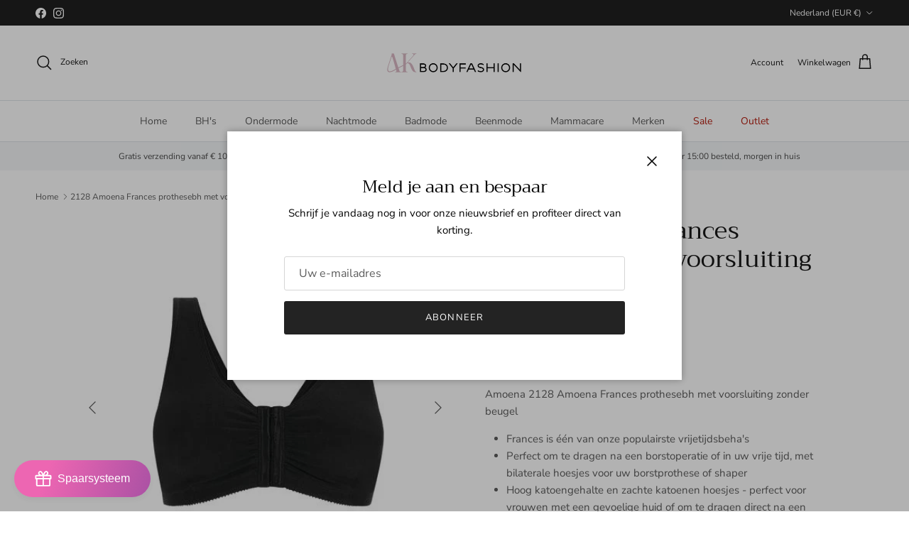

--- FILE ---
content_type: text/html; charset=utf-8
request_url: https://anskoster.nl/products/2128-amoena-frances
body_size: 67764
content:
<!doctype html>
<html class="no-js" lang="nl" dir="ltr">
<head><meta charset="utf-8">
<meta name="viewport" content="width=device-width,initial-scale=1">
<title>2128 Amoena Frances prothesebh met voorsluiting &ndash; AK Bodyfashion</title><link rel="canonical" href="https://anskoster.nl/products/2128-amoena-frances"><meta name="description" content="Amoena 2128 Amoena Frances prothesebh met voorsluiting zonder beugel Frances is één van onze populairste vrijetijdsbeha&#39;s Perfect om te dragen na een borstoperatie of in uw vrije tijd, met bilaterale hoesjes voor uw borstprothese of shaper Hoog katoengehalte en zachte katoenen hoesjes - perfect voor vrouwen met een gev"><meta property="og:site_name" content="AK Bodyfashion">
<meta property="og:url" content="https://anskoster.nl/products/2128-amoena-frances">
<meta property="og:title" content="2128 Amoena Frances prothesebh met voorsluiting">
<meta property="og:type" content="product">
<meta property="og:description" content="Amoena 2128 Amoena Frances prothesebh met voorsluiting zonder beugel Frances is één van onze populairste vrijetijdsbeha&#39;s Perfect om te dragen na een borstoperatie of in uw vrije tijd, met bilaterale hoesjes voor uw borstprothese of shaper Hoog katoengehalte en zachte katoenen hoesjes - perfect voor vrouwen met een gev"><meta property="og:image" content="http://anskoster.nl/cdn/shop/products/Frances_SB_2128_White__598_JPG_1.jpg?crop=center&height=1200&v=1624474346&width=1200">
  <meta property="og:image:secure_url" content="https://anskoster.nl/cdn/shop/products/Frances_SB_2128_White__598_JPG_1.jpg?crop=center&height=1200&v=1624474346&width=1200">
  <meta property="og:image:width" content="320">
  <meta property="og:image:height" content="480"><meta property="og:price:amount" content="49,95">
  <meta property="og:price:currency" content="EUR"><meta name="twitter:card" content="summary_large_image">
<meta name="twitter:title" content="2128 Amoena Frances prothesebh met voorsluiting">
<meta name="twitter:description" content="Amoena 2128 Amoena Frances prothesebh met voorsluiting zonder beugel Frances is één van onze populairste vrijetijdsbeha&#39;s Perfect om te dragen na een borstoperatie of in uw vrije tijd, met bilaterale hoesjes voor uw borstprothese of shaper Hoog katoengehalte en zachte katoenen hoesjes - perfect voor vrouwen met een gev">
<style>@font-face {
  font-family: "Nunito Sans";
  font-weight: 400;
  font-style: normal;
  font-display: fallback;
  src: url("//anskoster.nl/cdn/fonts/nunito_sans/nunitosans_n4.0276fe080df0ca4e6a22d9cb55aed3ed5ba6b1da.woff2") format("woff2"),
       url("//anskoster.nl/cdn/fonts/nunito_sans/nunitosans_n4.b4964bee2f5e7fd9c3826447e73afe2baad607b7.woff") format("woff");
}
@font-face {
  font-family: "Nunito Sans";
  font-weight: 700;
  font-style: normal;
  font-display: fallback;
  src: url("//anskoster.nl/cdn/fonts/nunito_sans/nunitosans_n7.25d963ed46da26098ebeab731e90d8802d989fa5.woff2") format("woff2"),
       url("//anskoster.nl/cdn/fonts/nunito_sans/nunitosans_n7.d32e3219b3d2ec82285d3027bd673efc61a996c8.woff") format("woff");
}
@font-face {
  font-family: "Nunito Sans";
  font-weight: 500;
  font-style: normal;
  font-display: fallback;
  src: url("//anskoster.nl/cdn/fonts/nunito_sans/nunitosans_n5.6fc0ed1feb3fc393c40619f180fc49c4d0aae0db.woff2") format("woff2"),
       url("//anskoster.nl/cdn/fonts/nunito_sans/nunitosans_n5.2c84830b46099cbcc1095f30e0957b88b914e50a.woff") format("woff");
}
@font-face {
  font-family: "Nunito Sans";
  font-weight: 400;
  font-style: italic;
  font-display: fallback;
  src: url("//anskoster.nl/cdn/fonts/nunito_sans/nunitosans_i4.6e408730afac1484cf297c30b0e67c86d17fc586.woff2") format("woff2"),
       url("//anskoster.nl/cdn/fonts/nunito_sans/nunitosans_i4.c9b6dcbfa43622b39a5990002775a8381942ae38.woff") format("woff");
}
@font-face {
  font-family: "Nunito Sans";
  font-weight: 700;
  font-style: italic;
  font-display: fallback;
  src: url("//anskoster.nl/cdn/fonts/nunito_sans/nunitosans_i7.8c1124729eec046a321e2424b2acf328c2c12139.woff2") format("woff2"),
       url("//anskoster.nl/cdn/fonts/nunito_sans/nunitosans_i7.af4cda04357273e0996d21184432bcb14651a64d.woff") format("woff");
}
@font-face {
  font-family: Trirong;
  font-weight: 400;
  font-style: normal;
  font-display: fallback;
  src: url("//anskoster.nl/cdn/fonts/trirong/trirong_n4.46b40419aaa69bf77077c3108d75dad5a0318d4b.woff2") format("woff2"),
       url("//anskoster.nl/cdn/fonts/trirong/trirong_n4.97753898e63cd7e164ad614681eba2c7fe577190.woff") format("woff");
}
@font-face {
  font-family: Trirong;
  font-weight: 700;
  font-style: normal;
  font-display: fallback;
  src: url("//anskoster.nl/cdn/fonts/trirong/trirong_n7.a33ed6536f9a7c6d7a9d0b52e1e13fd44f544eff.woff2") format("woff2"),
       url("//anskoster.nl/cdn/fonts/trirong/trirong_n7.cdb88d0f8e5c427b393745c8cdeb8bc085cbacff.woff") format("woff");
}
@font-face {
  font-family: "Nunito Sans";
  font-weight: 400;
  font-style: normal;
  font-display: fallback;
  src: url("//anskoster.nl/cdn/fonts/nunito_sans/nunitosans_n4.0276fe080df0ca4e6a22d9cb55aed3ed5ba6b1da.woff2") format("woff2"),
       url("//anskoster.nl/cdn/fonts/nunito_sans/nunitosans_n4.b4964bee2f5e7fd9c3826447e73afe2baad607b7.woff") format("woff");
}
@font-face {
  font-family: "Nunito Sans";
  font-weight: 600;
  font-style: normal;
  font-display: fallback;
  src: url("//anskoster.nl/cdn/fonts/nunito_sans/nunitosans_n6.6e9464eba570101a53130c8130a9e17a8eb55c21.woff2") format("woff2"),
       url("//anskoster.nl/cdn/fonts/nunito_sans/nunitosans_n6.25a0ac0c0a8a26038c7787054dd6058dfbc20fa8.woff") format("woff");
}
:root {
  --page-container-width:          1600px;
  --reading-container-width:       720px;
  --divider-opacity:               0.14;
  --gutter-large:                  30px;
  --gutter-desktop:                20px;
  --gutter-mobile:                 16px;
  --section-padding:               50px;
  --larger-section-padding:        80px;
  --larger-section-padding-mobile: 60px;
  --largest-section-padding:       110px;
  --aos-animate-duration:          0.6s;

  --base-font-family:              "Nunito Sans", sans-serif;
  --base-font-weight:              400;
  --base-font-style:               normal;
  --heading-font-family:           Trirong, serif;
  --heading-font-weight:           400;
  --heading-font-style:            normal;
  --heading-font-letter-spacing:   normal;
  --logo-font-family:              Trirong, serif;
  --logo-font-weight:              700;
  --logo-font-style:               normal;
  --nav-font-family:               "Nunito Sans", sans-serif;
  --nav-font-weight:               400;
  --nav-font-style:                normal;

  --base-text-size:15px;
  --base-line-height:              1.6;
  --input-text-size:16px;
  --smaller-text-size-1:12px;
  --smaller-text-size-2:14px;
  --smaller-text-size-3:12px;
  --smaller-text-size-4:11px;
  --larger-text-size:34px;
  --super-large-text-size:60px;
  --super-large-mobile-text-size:27px;
  --larger-mobile-text-size:27px;
  --logo-text-size:26px;--btn-letter-spacing: 0.08em;
    --btn-text-transform: uppercase;
    --button-text-size: 13px;
    --quickbuy-button-text-size: 13;
    --small-feature-link-font-size: 0.75em;
    --input-btn-padding-top: 1.2em;
    --input-btn-padding-bottom: 1.2em;--heading-text-transform:none;
  --nav-text-size:                      14px;
  --mobile-menu-font-weight:            600;

  --body-bg-color:                      255 255 255;
  --bg-color:                           255 255 255;
  --body-text-color:                    92 92 92;
  --text-color:                         92 92 92;

  --header-text-col:                    #171717;--header-text-hover-col:             var(--main-nav-link-hover-col);--header-bg-col:                     #ffffff;
  --heading-color:                     23 23 23;
  --body-heading-color:                23 23 23;
  --heading-divider-col:               #dfe3e8;

  --logo-col:                          #171717;
  --main-nav-bg:                       #ffffff;
  --main-nav-link-col:                 #5c5c5c;
  --main-nav-link-hover-col:           #c16452;
  --main-nav-link-featured-col:        #b61d0f;

  --link-color:                        193 100 82;
  --body-link-color:                   193 100 82;

  --btn-bg-color:                        35 35 35;
  --btn-bg-hover-color:                  193 100 82;
  --btn-border-color:                    35 35 35;
  --btn-border-hover-color:              193 100 82;
  --btn-text-color:                      255 255 255;
  --btn-text-hover-color:                255 255 255;--btn-alt-bg-color:                    255 255 255;
  --btn-alt-text-color:                  35 35 35;
  --btn-alt-border-color:                35 35 35;
  --btn-alt-border-hover-color:          35 35 35;--btn-ter-bg-color:                    235 235 235;
  --btn-ter-text-color:                  41 41 41;
  --btn-ter-bg-hover-color:              35 35 35;
  --btn-ter-text-hover-color:            255 255 255;--btn-border-radius: 3px;
    --btn-inspired-border-radius: 3px;--color-scheme-default:                             #ffffff;
  --color-scheme-default-color:                       255 255 255;
  --color-scheme-default-text-color:                  92 92 92;
  --color-scheme-default-head-color:                  23 23 23;
  --color-scheme-default-link-color:                  193 100 82;
  --color-scheme-default-btn-text-color:              255 255 255;
  --color-scheme-default-btn-text-hover-color:        255 255 255;
  --color-scheme-default-btn-bg-color:                35 35 35;
  --color-scheme-default-btn-bg-hover-color:          193 100 82;
  --color-scheme-default-btn-border-color:            35 35 35;
  --color-scheme-default-btn-border-hover-color:      193 100 82;
  --color-scheme-default-btn-alt-text-color:          35 35 35;
  --color-scheme-default-btn-alt-bg-color:            255 255 255;
  --color-scheme-default-btn-alt-border-color:        35 35 35;
  --color-scheme-default-btn-alt-border-hover-color:  35 35 35;

  --color-scheme-1:                             #fcfaf3;
  --color-scheme-1-color:                       252 250 243;
  --color-scheme-1-text-color:                  92 92 92;
  --color-scheme-1-head-color:                  23 23 23;
  --color-scheme-1-link-color:                  193 100 82;
  --color-scheme-1-btn-text-color:              255 255 255;
  --color-scheme-1-btn-text-hover-color:        255 255 255;
  --color-scheme-1-btn-bg-color:                35 35 35;
  --color-scheme-1-btn-bg-hover-color:          0 0 0;
  --color-scheme-1-btn-border-color:            35 35 35;
  --color-scheme-1-btn-border-hover-color:      0 0 0;
  --color-scheme-1-btn-alt-text-color:          35 35 35;
  --color-scheme-1-btn-alt-bg-color:            255 255 255;
  --color-scheme-1-btn-alt-border-color:        35 35 35;
  --color-scheme-1-btn-alt-border-hover-color:  35 35 35;

  --color-scheme-2:                             #faf2e6;
  --color-scheme-2-color:                       250 242 230;
  --color-scheme-2-text-color:                  92 92 92;
  --color-scheme-2-head-color:                  23 23 23;
  --color-scheme-2-link-color:                  193 100 82;
  --color-scheme-2-btn-text-color:              255 255 255;
  --color-scheme-2-btn-text-hover-color:        255 255 255;
  --color-scheme-2-btn-bg-color:                35 35 35;
  --color-scheme-2-btn-bg-hover-color:          0 0 0;
  --color-scheme-2-btn-border-color:            35 35 35;
  --color-scheme-2-btn-border-hover-color:      0 0 0;
  --color-scheme-2-btn-alt-text-color:          35 35 35;
  --color-scheme-2-btn-alt-bg-color:            255 255 255;
  --color-scheme-2-btn-alt-border-color:        35 35 35;
  --color-scheme-2-btn-alt-border-hover-color:  35 35 35;

  /* Shop Pay payment terms */
  --payment-terms-background-color:    #ffffff;--quickbuy-bg: 255 255 255;--body-input-background-color:       rgb(var(--body-bg-color));
  --input-background-color:            rgb(var(--body-bg-color));
  --body-input-text-color:             var(--body-text-color);
  --input-text-color:                  var(--body-text-color);
  --body-input-border-color:           rgb(214, 214, 214);
  --input-border-color:                rgb(214, 214, 214);
  --input-border-color-hover:          rgb(165, 165, 165);
  --input-border-color-active:         rgb(92, 92, 92);

  --swatch-cross-svg:                  url("data:image/svg+xml,%3Csvg xmlns='http://www.w3.org/2000/svg' width='240' height='240' viewBox='0 0 24 24' fill='none' stroke='rgb(214, 214, 214)' stroke-width='0.09' preserveAspectRatio='none' %3E%3Cline x1='24' y1='0' x2='0' y2='24'%3E%3C/line%3E%3C/svg%3E");
  --swatch-cross-hover:                url("data:image/svg+xml,%3Csvg xmlns='http://www.w3.org/2000/svg' width='240' height='240' viewBox='0 0 24 24' fill='none' stroke='rgb(165, 165, 165)' stroke-width='0.09' preserveAspectRatio='none' %3E%3Cline x1='24' y1='0' x2='0' y2='24'%3E%3C/line%3E%3C/svg%3E");
  --swatch-cross-active:               url("data:image/svg+xml,%3Csvg xmlns='http://www.w3.org/2000/svg' width='240' height='240' viewBox='0 0 24 24' fill='none' stroke='rgb(92, 92, 92)' stroke-width='0.09' preserveAspectRatio='none' %3E%3Cline x1='24' y1='0' x2='0' y2='24'%3E%3C/line%3E%3C/svg%3E");

  --footer-divider-col:                #efdfc7;
  --footer-text-col:                   92 92 92;
  --footer-heading-col:                23 23 23;
  --footer-bg-col:                     250 242 230;--product-label-overlay-justify: flex-start;--product-label-overlay-align: flex-start;--product-label-overlay-reduction-text:   #ffffff;
  --product-label-overlay-reduction-bg:     #c20000;
  --product-label-overlay-reduction-text-weight: 600;
  --product-label-overlay-stock-text:       #ffffff;
  --product-label-overlay-stock-bg:         #09728c;
  --product-label-overlay-new-text:         #ffffff;
  --product-label-overlay-new-bg:           #c16452;
  --product-label-overlay-meta-text:        #ffffff;
  --product-label-overlay-meta-bg:          #bd2585;
  --product-label-sale-text:                #c20000;
  --product-label-sold-text:                #171717;
  --product-label-preorder-text:            #3ea36a;

  --product-block-crop-align:               center;

  
  --product-block-price-align:              flex-start;
  --product-block-price-item-margin-start:  initial;
  --product-block-price-item-margin-end:    .5rem;
  

  

  --collection-block-image-position:   center center;

  --swatch-picker-image-size:          40px;
  --swatch-crop-align:                 center center;

  --image-overlay-text-color:          255 255 255;--image-overlay-bg:                  rgba(0, 0, 0, 0.12);
  --image-overlay-shadow-start:        rgb(0 0 0 / 0.16);
  --image-overlay-box-opacity:         0.88;--product-inventory-ok-box-color:            #f2faf0;
  --product-inventory-ok-text-color:           #108043;
  --product-inventory-ok-icon-box-fill-color:  #fff;
  --product-inventory-low-box-color:           #fcf1cd;
  --product-inventory-low-text-color:          #dd9a1a;
  --product-inventory-low-icon-box-fill-color: #fff;
  --product-inventory-low-text-color-channels: 16, 128, 67;
  --product-inventory-ok-text-color-channels:  221, 154, 26;

  --rating-star-color: 193 100 82;--overlay-align-left: start;
    --overlay-align-right: end;}html[dir=rtl] {
  --overlay-right-text-m-left: 0;
  --overlay-right-text-m-right: auto;
  --overlay-left-shadow-left-left: 15%;
  --overlay-left-shadow-left-right: -50%;
  --overlay-left-shadow-right-left: -85%;
  --overlay-left-shadow-right-right: 0;
}.image-overlay--bg-box .text-overlay .text-overlay__text {
    --image-overlay-box-bg: 255 255 255;
    --heading-color: var(--body-heading-color);
    --text-color: var(--body-text-color);
    --link-color: var(--body-link-color);
  }::selection {
    background: rgb(var(--body-heading-color));
    color: rgb(var(--body-bg-color));
  }
  ::-moz-selection {
    background: rgb(var(--body-heading-color));
    color: rgb(var(--body-bg-color));
  }.use-color-scheme--default {
  --product-label-sale-text:           #c20000;
  --product-label-sold-text:           #171717;
  --product-label-preorder-text:       #3ea36a;
  --input-background-color:            rgb(var(--body-bg-color));
  --input-text-color:                  var(--body-input-text-color);
  --input-border-color:                rgb(214, 214, 214);
  --input-border-color-hover:          rgb(165, 165, 165);
  --input-border-color-active:         rgb(92, 92, 92);
}</style>

  <link href="//anskoster.nl/cdn/shop/t/16/assets/main.css?v=172312757779536793001751311549" rel="stylesheet" type="text/css" media="all" />
<link rel="preload" as="font" href="//anskoster.nl/cdn/fonts/nunito_sans/nunitosans_n4.0276fe080df0ca4e6a22d9cb55aed3ed5ba6b1da.woff2" type="font/woff2" crossorigin><link rel="preload" as="font" href="//anskoster.nl/cdn/fonts/trirong/trirong_n4.46b40419aaa69bf77077c3108d75dad5a0318d4b.woff2" type="font/woff2" crossorigin><script>
    document.documentElement.className = document.documentElement.className.replace('no-js', 'js');

    window.theme = {
      info: {
        name: 'Symmetry',
        version: '8.0.0'
      },
      device: {
        hasTouch: window.matchMedia('(any-pointer: coarse)').matches,
        hasHover: window.matchMedia('(hover: hover)').matches
      },
      mediaQueries: {
        md: '(min-width: 768px)',
        productMediaCarouselBreak: '(min-width: 1041px)'
      },
      routes: {
        base: 'https://anskoster.nl',
        cart: '/cart',
        cartAdd: '/cart/add.js',
        cartUpdate: '/cart/update.js',
        predictiveSearch: '/search/suggest'
      },
      strings: {
        cartTermsConfirmation: "U moet akkoord gaan met de voorwaarden voordat u verdergaat.",
        cartItemsQuantityError: "U kunt slechts [QUANTITY] van dit artikel aan uw winkelwagen toevoegen.",
        generalSearchViewAll: "Alle zoekresultaten weergeven",
        noStock: "Uitverkocht",
        noVariant: "Niet beschikbaar",
        productsProductChooseA: "Kiezen",
        generalSearchPages: "Pagina’s",
        generalSearchNoResultsWithoutTerms: "Sorry, we hebben geen resultaten gevonden",
        shippingCalculator: {
          singleRate: "Er is één verzendtarief voor deze bestemming:",
          multipleRates: "Er zijn meerdere verzendtarieven voor deze bestemming:",
          noRates: "Wij verzenden niet naar deze bestemming."
        },
        regularPrice: "Reguliere prijs",
        salePrice: "Verkoopprijs"
      },
      settings: {
        moneyWithCurrencyFormat: "€{{amount_with_comma_separator}} EUR",
        cartType: "drawer",
        afterAddToCart: "drawer",
        quickbuyStyle: "button",
        externalLinksNewTab: true,
        internalLinksSmoothScroll: true
      }
    }

    theme.inlineNavigationCheck = function() {
      var pageHeader = document.querySelector('.pageheader'),
          inlineNavContainer = pageHeader.querySelector('.logo-area__left__inner'),
          inlineNav = inlineNavContainer.querySelector('.navigation--left');
      if (inlineNav && getComputedStyle(inlineNav).display != 'none') {
        var inlineMenuCentered = document.querySelector('.pageheader--layout-inline-menu-center'),
            logoContainer = document.querySelector('.logo-area__middle__inner');
        if(inlineMenuCentered) {
          var rightWidth = document.querySelector('.logo-area__right__inner').clientWidth,
              middleWidth = logoContainer.clientWidth,
              logoArea = document.querySelector('.logo-area'),
              computedLogoAreaStyle = getComputedStyle(logoArea),
              logoAreaInnerWidth = logoArea.clientWidth - Math.ceil(parseFloat(computedLogoAreaStyle.paddingLeft)) - Math.ceil(parseFloat(computedLogoAreaStyle.paddingRight)),
              availableNavWidth = logoAreaInnerWidth - Math.max(rightWidth, middleWidth) * 2 - 40;
          inlineNavContainer.style.maxWidth = availableNavWidth + 'px';
        }

        var firstInlineNavLink = inlineNav.querySelector('.navigation__item:first-child'),
            lastInlineNavLink = inlineNav.querySelector('.navigation__item:last-child');
        if (lastInlineNavLink) {
          var inlineNavWidth = null;
          if(document.querySelector('html[dir=rtl]')) {
            inlineNavWidth = firstInlineNavLink.offsetLeft - lastInlineNavLink.offsetLeft + firstInlineNavLink.offsetWidth;
          } else {
            inlineNavWidth = lastInlineNavLink.offsetLeft - firstInlineNavLink.offsetLeft + lastInlineNavLink.offsetWidth;
          }
          if (inlineNavContainer.offsetWidth >= inlineNavWidth) {
            pageHeader.classList.add('pageheader--layout-inline-permitted');
            var tallLogo = logoContainer.clientHeight > lastInlineNavLink.clientHeight + 20;
            if (tallLogo) {
              inlineNav.classList.add('navigation--tight-underline');
            } else {
              inlineNav.classList.remove('navigation--tight-underline');
            }
          } else {
            pageHeader.classList.remove('pageheader--layout-inline-permitted');
          }
        }
      }
    };

    theme.setInitialHeaderHeightProperty = () => {
      const section = document.querySelector('.section-header');
      if (section) {
        document.documentElement.style.setProperty('--theme-header-height', Math.ceil(section.clientHeight) + 'px');
      }
    };
  </script>

  <script src="//anskoster.nl/cdn/shop/t/16/assets/main.js?v=150891663519462644191751311549" defer></script>
    <script src="//anskoster.nl/cdn/shop/t/16/assets/animate-on-scroll.js?v=15249566486942820451751311549" defer></script>
    <link href="//anskoster.nl/cdn/shop/t/16/assets/animate-on-scroll.css?v=135962721104954213331751311549" rel="stylesheet" type="text/css" media="all" />
  

  <script>window.performance && window.performance.mark && window.performance.mark('shopify.content_for_header.start');</script><meta name="facebook-domain-verification" content="d0y5qobhwhat3mptwbc80y2y5174na">
<meta name="facebook-domain-verification" content="id6kzq6g0i42cwp5ghbdhyqaulpulg">
<meta name="google-site-verification" content="63oIlVaOKu_Fejjn_pI712Dr0lMwbMfpUTEFZcdINVA">
<meta id="shopify-digital-wallet" name="shopify-digital-wallet" content="/56206852278/digital_wallets/dialog">
<meta name="shopify-checkout-api-token" content="e045499defefb88d2b31a11d72f9ed67">
<link rel="alternate" type="application/json+oembed" href="https://anskoster.nl/products/2128-amoena-frances.oembed">
<script async="async" src="/checkouts/internal/preloads.js?locale=nl-NL"></script>
<link rel="preconnect" href="https://shop.app" crossorigin="anonymous">
<script async="async" src="https://shop.app/checkouts/internal/preloads.js?locale=nl-NL&shop_id=56206852278" crossorigin="anonymous"></script>
<script id="apple-pay-shop-capabilities" type="application/json">{"shopId":56206852278,"countryCode":"NL","currencyCode":"EUR","merchantCapabilities":["supports3DS"],"merchantId":"gid:\/\/shopify\/Shop\/56206852278","merchantName":"AK Bodyfashion","requiredBillingContactFields":["postalAddress","email","phone"],"requiredShippingContactFields":["postalAddress","email","phone"],"shippingType":"shipping","supportedNetworks":["visa","maestro","masterCard","amex"],"total":{"type":"pending","label":"AK Bodyfashion","amount":"1.00"},"shopifyPaymentsEnabled":true,"supportsSubscriptions":true}</script>
<script id="shopify-features" type="application/json">{"accessToken":"e045499defefb88d2b31a11d72f9ed67","betas":["rich-media-storefront-analytics"],"domain":"anskoster.nl","predictiveSearch":true,"shopId":56206852278,"locale":"nl"}</script>
<script>var Shopify = Shopify || {};
Shopify.shop = "anskosterbodyfashion.myshopify.com";
Shopify.locale = "nl";
Shopify.currency = {"active":"EUR","rate":"1.0"};
Shopify.country = "NL";
Shopify.theme = {"name":"Live Website 30062025","id":183597760851,"schema_name":"Symmetry","schema_version":"8.0.0","theme_store_id":568,"role":"main"};
Shopify.theme.handle = "null";
Shopify.theme.style = {"id":null,"handle":null};
Shopify.cdnHost = "anskoster.nl/cdn";
Shopify.routes = Shopify.routes || {};
Shopify.routes.root = "/";</script>
<script type="module">!function(o){(o.Shopify=o.Shopify||{}).modules=!0}(window);</script>
<script>!function(o){function n(){var o=[];function n(){o.push(Array.prototype.slice.apply(arguments))}return n.q=o,n}var t=o.Shopify=o.Shopify||{};t.loadFeatures=n(),t.autoloadFeatures=n()}(window);</script>
<script>
  window.ShopifyPay = window.ShopifyPay || {};
  window.ShopifyPay.apiHost = "shop.app\/pay";
  window.ShopifyPay.redirectState = null;
</script>
<script id="shop-js-analytics" type="application/json">{"pageType":"product"}</script>
<script defer="defer" async type="module" src="//anskoster.nl/cdn/shopifycloud/shop-js/modules/v2/client.init-shop-cart-sync_otb4dJHw.nl.esm.js"></script>
<script defer="defer" async type="module" src="//anskoster.nl/cdn/shopifycloud/shop-js/modules/v2/chunk.common_Cf85Mmlh.esm.js"></script>
<script type="module">
  await import("//anskoster.nl/cdn/shopifycloud/shop-js/modules/v2/client.init-shop-cart-sync_otb4dJHw.nl.esm.js");
await import("//anskoster.nl/cdn/shopifycloud/shop-js/modules/v2/chunk.common_Cf85Mmlh.esm.js");

  window.Shopify.SignInWithShop?.initShopCartSync?.({"fedCMEnabled":true,"windoidEnabled":true});

</script>
<script>
  window.Shopify = window.Shopify || {};
  if (!window.Shopify.featureAssets) window.Shopify.featureAssets = {};
  window.Shopify.featureAssets['shop-js'] = {"shop-cart-sync":["modules/v2/client.shop-cart-sync_DQP85GHj.nl.esm.js","modules/v2/chunk.common_Cf85Mmlh.esm.js"],"init-fed-cm":["modules/v2/client.init-fed-cm_D4r8x9yW.nl.esm.js","modules/v2/chunk.common_Cf85Mmlh.esm.js"],"init-shop-email-lookup-coordinator":["modules/v2/client.init-shop-email-lookup-coordinator_ByI8IQDm.nl.esm.js","modules/v2/chunk.common_Cf85Mmlh.esm.js"],"init-shop-cart-sync":["modules/v2/client.init-shop-cart-sync_otb4dJHw.nl.esm.js","modules/v2/chunk.common_Cf85Mmlh.esm.js"],"shop-cash-offers":["modules/v2/client.shop-cash-offers_Cz-NGh0R.nl.esm.js","modules/v2/chunk.common_Cf85Mmlh.esm.js","modules/v2/chunk.modal_ZKG9ivbW.esm.js"],"shop-toast-manager":["modules/v2/client.shop-toast-manager_Cqvm1zu9.nl.esm.js","modules/v2/chunk.common_Cf85Mmlh.esm.js"],"init-windoid":["modules/v2/client.init-windoid_B7mfD_bm.nl.esm.js","modules/v2/chunk.common_Cf85Mmlh.esm.js"],"shop-button":["modules/v2/client.shop-button_C1Hq8Aq3.nl.esm.js","modules/v2/chunk.common_Cf85Mmlh.esm.js"],"avatar":["modules/v2/client.avatar_BTnouDA3.nl.esm.js"],"init-customer-accounts-sign-up":["modules/v2/client.init-customer-accounts-sign-up_CZNscL3Q.nl.esm.js","modules/v2/client.shop-login-button_Dg3O8N4A.nl.esm.js","modules/v2/chunk.common_Cf85Mmlh.esm.js","modules/v2/chunk.modal_ZKG9ivbW.esm.js"],"pay-button":["modules/v2/client.pay-button_Cz0I6zcm.nl.esm.js","modules/v2/chunk.common_Cf85Mmlh.esm.js"],"init-shop-for-new-customer-accounts":["modules/v2/client.init-shop-for-new-customer-accounts_5l1IiICy.nl.esm.js","modules/v2/client.shop-login-button_Dg3O8N4A.nl.esm.js","modules/v2/chunk.common_Cf85Mmlh.esm.js","modules/v2/chunk.modal_ZKG9ivbW.esm.js"],"shop-login-button":["modules/v2/client.shop-login-button_Dg3O8N4A.nl.esm.js","modules/v2/chunk.common_Cf85Mmlh.esm.js","modules/v2/chunk.modal_ZKG9ivbW.esm.js"],"shop-follow-button":["modules/v2/client.shop-follow-button_C9Cpvd4X.nl.esm.js","modules/v2/chunk.common_Cf85Mmlh.esm.js","modules/v2/chunk.modal_ZKG9ivbW.esm.js"],"init-customer-accounts":["modules/v2/client.init-customer-accounts_HvQvtHdR.nl.esm.js","modules/v2/client.shop-login-button_Dg3O8N4A.nl.esm.js","modules/v2/chunk.common_Cf85Mmlh.esm.js","modules/v2/chunk.modal_ZKG9ivbW.esm.js"],"lead-capture":["modules/v2/client.lead-capture_Cxcn6jMd.nl.esm.js","modules/v2/chunk.common_Cf85Mmlh.esm.js","modules/v2/chunk.modal_ZKG9ivbW.esm.js"],"checkout-modal":["modules/v2/client.checkout-modal_BDZ7qBHY.nl.esm.js","modules/v2/chunk.common_Cf85Mmlh.esm.js","modules/v2/chunk.modal_ZKG9ivbW.esm.js"],"shop-login":["modules/v2/client.shop-login__XMKu5BB.nl.esm.js","modules/v2/chunk.common_Cf85Mmlh.esm.js","modules/v2/chunk.modal_ZKG9ivbW.esm.js"],"payment-terms":["modules/v2/client.payment-terms_CtM14VYY.nl.esm.js","modules/v2/chunk.common_Cf85Mmlh.esm.js","modules/v2/chunk.modal_ZKG9ivbW.esm.js"]};
</script>
<script>(function() {
  var isLoaded = false;
  function asyncLoad() {
    if (isLoaded) return;
    isLoaded = true;
    var urls = ["https:\/\/load.csell.co\/assets\/js\/cross-sell.js?shop=anskosterbodyfashion.myshopify.com","https:\/\/load.csell.co\/assets\/v2\/js\/core\/xsell.js?shop=anskosterbodyfashion.myshopify.com","https:\/\/chimpstatic.com\/mcjs-connected\/js\/users\/b175efa6c6ed4c247ca061b86\/33db1253e949b9904ff9c843a.js?shop=anskosterbodyfashion.myshopify.com","https:\/\/pixel.wetracked.io\/anskosterbodyfashion.myshopify.com\/events.js?shop=anskosterbodyfashion.myshopify.com","https:\/\/api.dev.trackity.com\/pixel\/global-script?shop=anskosterbodyfashion.myshopify.com\u0026shop=anskosterbodyfashion.myshopify.com"];
    for (var i = 0; i < urls.length; i++) {
      var s = document.createElement('script');
      s.type = 'text/javascript';
      s.async = true;
      s.src = urls[i];
      var x = document.getElementsByTagName('script')[0];
      x.parentNode.insertBefore(s, x);
    }
  };
  if(window.attachEvent) {
    window.attachEvent('onload', asyncLoad);
  } else {
    window.addEventListener('load', asyncLoad, false);
  }
})();</script>
<script id="__st">var __st={"a":56206852278,"offset":3600,"reqid":"9d3385ec-6f26-4a2b-adf7-9b181ebfe1e5-1768573394","pageurl":"anskoster.nl\/products\/2128-amoena-frances","u":"5615e961a106","p":"product","rtyp":"product","rid":6807998398646};</script>
<script>window.ShopifyPaypalV4VisibilityTracking = true;</script>
<script id="captcha-bootstrap">!function(){'use strict';const t='contact',e='account',n='new_comment',o=[[t,t],['blogs',n],['comments',n],[t,'customer']],c=[[e,'customer_login'],[e,'guest_login'],[e,'recover_customer_password'],[e,'create_customer']],r=t=>t.map((([t,e])=>`form[action*='/${t}']:not([data-nocaptcha='true']) input[name='form_type'][value='${e}']`)).join(','),a=t=>()=>t?[...document.querySelectorAll(t)].map((t=>t.form)):[];function s(){const t=[...o],e=r(t);return a(e)}const i='password',u='form_key',d=['recaptcha-v3-token','g-recaptcha-response','h-captcha-response',i],f=()=>{try{return window.sessionStorage}catch{return}},m='__shopify_v',_=t=>t.elements[u];function p(t,e,n=!1){try{const o=window.sessionStorage,c=JSON.parse(o.getItem(e)),{data:r}=function(t){const{data:e,action:n}=t;return t[m]||n?{data:e,action:n}:{data:t,action:n}}(c);for(const[e,n]of Object.entries(r))t.elements[e]&&(t.elements[e].value=n);n&&o.removeItem(e)}catch(o){console.error('form repopulation failed',{error:o})}}const l='form_type',E='cptcha';function T(t){t.dataset[E]=!0}const w=window,h=w.document,L='Shopify',v='ce_forms',y='captcha';let A=!1;((t,e)=>{const n=(g='f06e6c50-85a8-45c8-87d0-21a2b65856fe',I='https://cdn.shopify.com/shopifycloud/storefront-forms-hcaptcha/ce_storefront_forms_captcha_hcaptcha.v1.5.2.iife.js',D={infoText:'Beschermd door hCaptcha',privacyText:'Privacy',termsText:'Voorwaarden'},(t,e,n)=>{const o=w[L][v],c=o.bindForm;if(c)return c(t,g,e,D).then(n);var r;o.q.push([[t,g,e,D],n]),r=I,A||(h.body.append(Object.assign(h.createElement('script'),{id:'captcha-provider',async:!0,src:r})),A=!0)});var g,I,D;w[L]=w[L]||{},w[L][v]=w[L][v]||{},w[L][v].q=[],w[L][y]=w[L][y]||{},w[L][y].protect=function(t,e){n(t,void 0,e),T(t)},Object.freeze(w[L][y]),function(t,e,n,w,h,L){const[v,y,A,g]=function(t,e,n){const i=e?o:[],u=t?c:[],d=[...i,...u],f=r(d),m=r(i),_=r(d.filter((([t,e])=>n.includes(e))));return[a(f),a(m),a(_),s()]}(w,h,L),I=t=>{const e=t.target;return e instanceof HTMLFormElement?e:e&&e.form},D=t=>v().includes(t);t.addEventListener('submit',(t=>{const e=I(t);if(!e)return;const n=D(e)&&!e.dataset.hcaptchaBound&&!e.dataset.recaptchaBound,o=_(e),c=g().includes(e)&&(!o||!o.value);(n||c)&&t.preventDefault(),c&&!n&&(function(t){try{if(!f())return;!function(t){const e=f();if(!e)return;const n=_(t);if(!n)return;const o=n.value;o&&e.removeItem(o)}(t);const e=Array.from(Array(32),(()=>Math.random().toString(36)[2])).join('');!function(t,e){_(t)||t.append(Object.assign(document.createElement('input'),{type:'hidden',name:u})),t.elements[u].value=e}(t,e),function(t,e){const n=f();if(!n)return;const o=[...t.querySelectorAll(`input[type='${i}']`)].map((({name:t})=>t)),c=[...d,...o],r={};for(const[a,s]of new FormData(t).entries())c.includes(a)||(r[a]=s);n.setItem(e,JSON.stringify({[m]:1,action:t.action,data:r}))}(t,e)}catch(e){console.error('failed to persist form',e)}}(e),e.submit())}));const S=(t,e)=>{t&&!t.dataset[E]&&(n(t,e.some((e=>e===t))),T(t))};for(const o of['focusin','change'])t.addEventListener(o,(t=>{const e=I(t);D(e)&&S(e,y())}));const B=e.get('form_key'),M=e.get(l),P=B&&M;t.addEventListener('DOMContentLoaded',(()=>{const t=y();if(P)for(const e of t)e.elements[l].value===M&&p(e,B);[...new Set([...A(),...v().filter((t=>'true'===t.dataset.shopifyCaptcha))])].forEach((e=>S(e,t)))}))}(h,new URLSearchParams(w.location.search),n,t,e,['guest_login'])})(!0,!0)}();</script>
<script integrity="sha256-4kQ18oKyAcykRKYeNunJcIwy7WH5gtpwJnB7kiuLZ1E=" data-source-attribution="shopify.loadfeatures" defer="defer" src="//anskoster.nl/cdn/shopifycloud/storefront/assets/storefront/load_feature-a0a9edcb.js" crossorigin="anonymous"></script>
<script crossorigin="anonymous" defer="defer" src="//anskoster.nl/cdn/shopifycloud/storefront/assets/shopify_pay/storefront-65b4c6d7.js?v=20250812"></script>
<script data-source-attribution="shopify.dynamic_checkout.dynamic.init">var Shopify=Shopify||{};Shopify.PaymentButton=Shopify.PaymentButton||{isStorefrontPortableWallets:!0,init:function(){window.Shopify.PaymentButton.init=function(){};var t=document.createElement("script");t.src="https://anskoster.nl/cdn/shopifycloud/portable-wallets/latest/portable-wallets.nl.js",t.type="module",document.head.appendChild(t)}};
</script>
<script data-source-attribution="shopify.dynamic_checkout.buyer_consent">
  function portableWalletsHideBuyerConsent(e){var t=document.getElementById("shopify-buyer-consent"),n=document.getElementById("shopify-subscription-policy-button");t&&n&&(t.classList.add("hidden"),t.setAttribute("aria-hidden","true"),n.removeEventListener("click",e))}function portableWalletsShowBuyerConsent(e){var t=document.getElementById("shopify-buyer-consent"),n=document.getElementById("shopify-subscription-policy-button");t&&n&&(t.classList.remove("hidden"),t.removeAttribute("aria-hidden"),n.addEventListener("click",e))}window.Shopify?.PaymentButton&&(window.Shopify.PaymentButton.hideBuyerConsent=portableWalletsHideBuyerConsent,window.Shopify.PaymentButton.showBuyerConsent=portableWalletsShowBuyerConsent);
</script>
<script data-source-attribution="shopify.dynamic_checkout.cart.bootstrap">document.addEventListener("DOMContentLoaded",(function(){function t(){return document.querySelector("shopify-accelerated-checkout-cart, shopify-accelerated-checkout")}if(t())Shopify.PaymentButton.init();else{new MutationObserver((function(e,n){t()&&(Shopify.PaymentButton.init(),n.disconnect())})).observe(document.body,{childList:!0,subtree:!0})}}));
</script>
<link id="shopify-accelerated-checkout-styles" rel="stylesheet" media="screen" href="https://anskoster.nl/cdn/shopifycloud/portable-wallets/latest/accelerated-checkout-backwards-compat.css" crossorigin="anonymous">
<style id="shopify-accelerated-checkout-cart">
        #shopify-buyer-consent {
  margin-top: 1em;
  display: inline-block;
  width: 100%;
}

#shopify-buyer-consent.hidden {
  display: none;
}

#shopify-subscription-policy-button {
  background: none;
  border: none;
  padding: 0;
  text-decoration: underline;
  font-size: inherit;
  cursor: pointer;
}

#shopify-subscription-policy-button::before {
  box-shadow: none;
}

      </style>
<script id="sections-script" data-sections="related-products,footer" defer="defer" src="//anskoster.nl/cdn/shop/t/16/compiled_assets/scripts.js?4668"></script>
<script>window.performance && window.performance.mark && window.performance.mark('shopify.content_for_header.end');</script>
<!-- CC Custom Head Start --><!-- CC Custom Head End --><!-- BEGIN app block: shopify://apps/consentmo-gdpr/blocks/gdpr_cookie_consent/4fbe573f-a377-4fea-9801-3ee0858cae41 -->


<!-- END app block --><!-- BEGIN app block: shopify://apps/klaviyo-email-marketing-sms/blocks/klaviyo-onsite-embed/2632fe16-c075-4321-a88b-50b567f42507 -->












  <script async src="https://static.klaviyo.com/onsite/js/TYsGAy/klaviyo.js?company_id=TYsGAy"></script>
  <script>!function(){if(!window.klaviyo){window._klOnsite=window._klOnsite||[];try{window.klaviyo=new Proxy({},{get:function(n,i){return"push"===i?function(){var n;(n=window._klOnsite).push.apply(n,arguments)}:function(){for(var n=arguments.length,o=new Array(n),w=0;w<n;w++)o[w]=arguments[w];var t="function"==typeof o[o.length-1]?o.pop():void 0,e=new Promise((function(n){window._klOnsite.push([i].concat(o,[function(i){t&&t(i),n(i)}]))}));return e}}})}catch(n){window.klaviyo=window.klaviyo||[],window.klaviyo.push=function(){var n;(n=window._klOnsite).push.apply(n,arguments)}}}}();</script>

  
    <script id="viewed_product">
      if (item == null) {
        var _learnq = _learnq || [];

        var MetafieldReviews = null
        var MetafieldYotpoRating = null
        var MetafieldYotpoCount = null
        var MetafieldLooxRating = null
        var MetafieldLooxCount = null
        var okendoProduct = null
        var okendoProductReviewCount = null
        var okendoProductReviewAverageValue = null
        try {
          // The following fields are used for Customer Hub recently viewed in order to add reviews.
          // This information is not part of __kla_viewed. Instead, it is part of __kla_viewed_reviewed_items
          MetafieldReviews = {};
          MetafieldYotpoRating = null
          MetafieldYotpoCount = null
          MetafieldLooxRating = null
          MetafieldLooxCount = null

          okendoProduct = null
          // If the okendo metafield is not legacy, it will error, which then requires the new json formatted data
          if (okendoProduct && 'error' in okendoProduct) {
            okendoProduct = null
          }
          okendoProductReviewCount = okendoProduct ? okendoProduct.reviewCount : null
          okendoProductReviewAverageValue = okendoProduct ? okendoProduct.reviewAverageValue : null
        } catch (error) {
          console.error('Error in Klaviyo onsite reviews tracking:', error);
        }

        var item = {
          Name: "2128 Amoena Frances prothesebh met voorsluiting",
          ProductID: 6807998398646,
          Categories: ["Amoena","Black Friday 2025 - Basics","Collectie BH's - NIEUW","Dames","Lingerie mammacare","Mammacare","Mammacare - NIEUWE COLLECTIE","Niet voorgevormd","Producten zonder voorraad","Prothese","Prothese Bh","Voorraad Negatief","Zonder beugel","Zonder beugel mammacare"],
          ImageURL: "https://anskoster.nl/cdn/shop/products/Frances_SB_2128_White__598_JPG_1_grande.jpg?v=1624474346",
          URL: "https://anskoster.nl/products/2128-amoena-frances",
          Brand: "Amoena",
          Price: "€49,95",
          Value: "49,95",
          CompareAtPrice: "€0,00"
        };
        _learnq.push(['track', 'Viewed Product', item]);
        _learnq.push(['trackViewedItem', {
          Title: item.Name,
          ItemId: item.ProductID,
          Categories: item.Categories,
          ImageUrl: item.ImageURL,
          Url: item.URL,
          Metadata: {
            Brand: item.Brand,
            Price: item.Price,
            Value: item.Value,
            CompareAtPrice: item.CompareAtPrice
          },
          metafields:{
            reviews: MetafieldReviews,
            yotpo:{
              rating: MetafieldYotpoRating,
              count: MetafieldYotpoCount,
            },
            loox:{
              rating: MetafieldLooxRating,
              count: MetafieldLooxCount,
            },
            okendo: {
              rating: okendoProductReviewAverageValue,
              count: okendoProductReviewCount,
            }
          }
        }]);
      }
    </script>
  




  <script>
    window.klaviyoReviewsProductDesignMode = false
  </script>







<!-- END app block --><!-- BEGIN app block: shopify://apps/ta-labels-badges/blocks/bss-pl-config-data/91bfe765-b604-49a1-805e-3599fa600b24 --><script
    id='bss-pl-config-data'
>
	let TAE_StoreId = "60562";
	if (typeof BSS_PL == 'undefined' || TAE_StoreId !== "") {
  		var BSS_PL = {};
		BSS_PL.storeId = 60562;
		BSS_PL.currentPlan = "ten_usd";
		BSS_PL.apiServerProduction = "https://product-labels.tech-arms.io";
		BSS_PL.publicAccessToken = "92dfdd870f092f2a506a58577336e26a";
		BSS_PL.customerTags = "null";
		BSS_PL.customerId = "null";
		BSS_PL.storeIdCustomOld = 10678;
		BSS_PL.storeIdOldWIthPriority = 12200;
		BSS_PL.storeIdOptimizeAppendLabel = 59637
		BSS_PL.optimizeCodeIds = "optimize_append_label"; 
		BSS_PL.extendedFeatureIds = null;
		BSS_PL.integration = {"laiReview":{"status":0,"config":[]}};
		BSS_PL.settingsData  = {};
		BSS_PL.configProductMetafields = [];
		BSS_PL.configVariantMetafields = [];
		
		BSS_PL.configData = [].concat({"id":182813,"name":"Ten Cate 2+1","priority":0,"enable_priority":0,"enable":1,"pages":"1,2,3,4,7","related_product_tag":null,"first_image_tags":null,"img_url":"","public_img_url":"","position":0,"apply":null,"product_type":1,"exclude_products":6,"collection_image_type":0,"product":"","variant":"","collection":"657228628307","exclude_product_ids":"","collection_image":"","inventory":0,"tags":"","excludeTags":"","vendors":"","from_price":null,"to_price":null,"domain_id":60562,"locations":"","enable_allowed_countries":0,"locales":"","enable_allowed_locales":0,"enable_visibility_date":1,"from_date":"2025-09-14T22:00:00.000Z","to_date":"2025-10-15T21:30:00.000Z","enable_discount_range":0,"discount_type":1,"discount_from":null,"discount_to":null,"label_text":"%3Cp%3EActie%3A%202+1%20gratis%3C/p%3E","label_text_color":"#ffffff","label_text_background_color":{"type":"hex","value":"#ff7f50ff"},"label_text_font_size":12,"label_text_no_image":1,"label_text_in_stock":"In Stock","label_text_out_stock":"Sold out","label_shadow":{"blur":0,"h_offset":0,"v_offset":0},"label_opacity":100,"topBottom_padding":4,"border_radius":"0px 0px 0px 0px","border_style":"none","border_size":"0","border_color":"#000000","label_shadow_color":"#808080","label_text_style":0,"label_text_font_family":null,"label_text_font_url":null,"customer_label_preview_image":null,"label_preview_image":"https://cdn.shopify.com/s/files/1/0562/0685/2278/products/32323955_3.jpg?v=1659009859","label_text_enable":1,"customer_tags":"","exclude_customer_tags":"","customer_type":"allcustomers","exclude_customers":"all_customer_tags","label_on_image":"2","label_type":1,"badge_type":0,"custom_selector":null,"margin_top":0,"margin_bottom":0,"mobile_height_label":15,"mobile_width_label":30,"mobile_font_size_label":12,"emoji":null,"emoji_position":null,"transparent_background":null,"custom_page":null,"check_custom_page":false,"include_custom_page":null,"check_include_custom_page":false,"margin_left":0,"instock":null,"price_range_from":null,"price_range_to":null,"enable_price_range":0,"enable_product_publish":0,"customer_selected_product":null,"selected_product":null,"product_publish_from":null,"product_publish_to":null,"enable_countdown_timer":0,"option_format_countdown":0,"countdown_time":null,"option_end_countdown":null,"start_day_countdown":null,"countdown_type":1,"countdown_daily_from_time":null,"countdown_daily_to_time":null,"countdown_interval_start_time":null,"countdown_interval_length":null,"countdown_interval_break_length":null,"public_url_s3":"","enable_visibility_period":0,"visibility_period":1,"createdAt":"2025-09-15T10:17:24.000Z","customer_ids":"","exclude_customer_ids":"","angle":0,"toolTipText":"","label_shape":"rectangle","label_shape_type":1,"mobile_fixed_percent_label":"percentage","desktop_width_label":30,"desktop_height_label":15,"desktop_fixed_percent_label":"percentage","mobile_position":0,"desktop_label_unlimited_top":0,"desktop_label_unlimited_left":0,"mobile_label_unlimited_top":0,"mobile_label_unlimited_left":0,"mobile_margin_top":0,"mobile_margin_left":0,"mobile_config_label_enable":0,"mobile_default_config":1,"mobile_margin_bottom":0,"enable_fixed_time":0,"fixed_time":null,"statusLabelHoverText":0,"labelHoverTextLink":{"url":"","is_open_in_newtab":true},"labelAltText":"","statusLabelAltText":0,"enable_badge_stock":0,"badge_stock_style":1,"badge_stock_config":null,"enable_multi_badge":0,"animation_type":0,"animation_duration":2,"animation_repeat_option":0,"animation_repeat":0,"desktop_show_badges":1,"mobile_show_badges":1,"desktop_show_labels":1,"mobile_show_labels":1,"label_text_unlimited_stock":"Unlimited Stock","img_plan_id":13,"label_badge_type":"text","deletedAt":null,"desktop_lock_aspect_ratio":true,"mobile_lock_aspect_ratio":true,"img_aspect_ratio":1,"preview_board_width":490,"preview_board_height":490,"set_size_on_mobile":true,"set_position_on_mobile":true,"set_margin_on_mobile":true,"from_stock":null,"to_stock":null,"condition_product_title":"{\"enable\":false,\"type\":1,\"content\":\"\"}","conditions_apply_type":"{\"discount\":1,\"price\":1,\"inventory\":1}","public_font_url":null,"font_size_ratio":0.5,"group_ids":"[]","metafields":"{\"valueProductMetafield\":[],\"valueVariantMetafield\":[],\"matching_type\":1,\"metafield_type\":1}","no_ratio_height":true,"updatedAt":"2025-09-15T11:04:53.000Z","multipleBadge":null,"translations":[],"label_id":182813,"label_text_id":182813,"bg_style":"solid"},{"id":170363,"name":"Sloggi","priority":0,"enable_priority":0,"enable":1,"pages":"1,2,3,4,7","related_product_tag":null,"first_image_tags":null,"img_url":"","public_img_url":"","position":0,"apply":null,"product_type":0,"exclude_products":6,"collection_image_type":0,"product":"6778432848054,6778436681910,6778449690806,9566654169427,9566776361299,6820816617654,6778444644534,6778445004982,6778445463734,6778433667254,6778430849206,6778426818742,6778427113654,6778427343030,6778426097846,6778419019958,6778422755510,6778418102454,6778420461750","variant":"","collection":"","exclude_product_ids":"","collection_image":"","inventory":0,"tags":"","excludeTags":"","vendors":"","from_price":null,"to_price":null,"domain_id":60562,"locations":"","enable_allowed_countries":0,"locales":"","enable_allowed_locales":0,"enable_visibility_date":1,"from_date":"2025-11-07T23:30:00.000Z","to_date":"2025-12-15T22:30:00.000Z","enable_discount_range":0,"discount_type":1,"discount_from":null,"discount_to":null,"label_text":"%3Cp%3EActie%3A%203+1%20gratis%3C/p%3E","label_text_color":"#ffffff","label_text_background_color":{"type":"hex","value":"#ff7f50"},"label_text_font_size":12,"label_text_no_image":1,"label_text_in_stock":"In Stock","label_text_out_stock":"Sold out","label_shadow":{"blur":0,"h_offset":0,"v_offset":0},"label_opacity":100,"topBottom_padding":4,"border_radius":"0px 0px 0px 0px","border_style":"none","border_size":"0","border_color":"#000000","label_shadow_color":"#808080","label_text_style":0,"label_text_font_family":null,"label_text_font_url":null,"customer_label_preview_image":"https://cdn.shopify.com/s/files/1/0562/0685/2278/products/sfw-long-03-1-1615372703_ac3e9021-fb2d-49a0-84e2-4877786bbf5c.jpg?v=1623653829","label_preview_image":"https://cdn.shopify.com/s/files/1/0562/0685/2278/products/sfw-long-03-1-1615372703_ac3e9021-fb2d-49a0-84e2-4877786bbf5c.jpg?v=1623653829","label_text_enable":1,"customer_tags":"","exclude_customer_tags":"","customer_type":"allcustomers","exclude_customers":"all_customer_tags","label_on_image":"2","label_type":1,"badge_type":0,"custom_selector":null,"margin_top":0,"margin_bottom":0,"mobile_height_label":15,"mobile_width_label":30,"mobile_font_size_label":12,"emoji":null,"emoji_position":null,"transparent_background":null,"custom_page":null,"check_custom_page":false,"include_custom_page":null,"check_include_custom_page":false,"margin_left":0,"instock":null,"price_range_from":null,"price_range_to":null,"enable_price_range":0,"enable_product_publish":0,"customer_selected_product":null,"selected_product":null,"product_publish_from":null,"product_publish_to":null,"enable_countdown_timer":0,"option_format_countdown":0,"countdown_time":null,"option_end_countdown":null,"start_day_countdown":null,"countdown_type":1,"countdown_daily_from_time":null,"countdown_daily_to_time":null,"countdown_interval_start_time":null,"countdown_interval_length":null,"countdown_interval_break_length":null,"public_url_s3":"","enable_visibility_period":0,"visibility_period":1,"createdAt":"2025-05-27T11:09:11.000Z","customer_ids":"","exclude_customer_ids":"","angle":0,"toolTipText":"","label_shape":"rectangle","label_shape_type":1,"mobile_fixed_percent_label":"percentage","desktop_width_label":30,"desktop_height_label":15,"desktop_fixed_percent_label":"percentage","mobile_position":0,"desktop_label_unlimited_top":0,"desktop_label_unlimited_left":0,"mobile_label_unlimited_top":0,"mobile_label_unlimited_left":0,"mobile_margin_top":0,"mobile_margin_left":0,"mobile_config_label_enable":0,"mobile_default_config":1,"mobile_margin_bottom":0,"enable_fixed_time":0,"fixed_time":null,"statusLabelHoverText":0,"labelHoverTextLink":{"url":"","is_open_in_newtab":true},"labelAltText":"","statusLabelAltText":0,"enable_badge_stock":0,"badge_stock_style":1,"badge_stock_config":null,"enable_multi_badge":0,"animation_type":0,"animation_duration":2,"animation_repeat_option":0,"animation_repeat":0,"desktop_show_badges":1,"mobile_show_badges":1,"desktop_show_labels":1,"mobile_show_labels":1,"label_text_unlimited_stock":"Unlimited Stock","img_plan_id":0,"label_badge_type":"text","deletedAt":null,"desktop_lock_aspect_ratio":true,"mobile_lock_aspect_ratio":true,"img_aspect_ratio":1,"preview_board_width":490,"preview_board_height":544,"set_size_on_mobile":true,"set_position_on_mobile":true,"set_margin_on_mobile":true,"from_stock":null,"to_stock":null,"condition_product_title":"{\"enabled\":false,\"type\":1,\"content\":\"\"}","conditions_apply_type":"{\"discount\":1,\"price\":1,\"inventory\":1}","public_font_url":null,"font_size_ratio":0.5,"group_ids":"[]","metafields":"{\"valueProductMetafield\":[],\"valueVariantMetafield\":[],\"matching_type\":1,\"metafield_type\":1}","no_ratio_height":true,"updatedAt":"2025-11-08T04:53:29.000Z","multipleBadge":null,"translations":[],"label_id":170363,"label_text_id":170363,"bg_style":"solid"},);

		
		BSS_PL.configDataBanner = [].concat();

		
		BSS_PL.configDataPopup = [].concat();

		
		BSS_PL.configDataLabelGroup = [].concat();
		
		
		BSS_PL.collectionID = ``;
		BSS_PL.collectionHandle = ``;
		BSS_PL.collectionTitle = ``;

		
		BSS_PL.conditionConfigData = [].concat();
	}
</script>




<style>
    
    

</style>

<script>
    function bssLoadScripts(src, callback, isDefer = false) {
        const scriptTag = document.createElement('script');
        document.head.appendChild(scriptTag);
        scriptTag.src = src;
        if (isDefer) {
            scriptTag.defer = true;
        } else {
            scriptTag.async = true;
        }
        if (callback) {
            scriptTag.addEventListener('load', function () {
                callback();
            });
        }
    }
    const scriptUrls = [
        "https://cdn.shopify.com/extensions/019bc4fb-09b1-7c2a-aaf4-8025e33c8448/product-label-557/assets/bss-pl-init-helper.js",
        "https://cdn.shopify.com/extensions/019bc4fb-09b1-7c2a-aaf4-8025e33c8448/product-label-557/assets/bss-pl-init-config-run-scripts.js",
    ];
    Promise.all(scriptUrls.map((script) => new Promise((resolve) => bssLoadScripts(script, resolve)))).then((res) => {
        console.log('BSS scripts loaded');
        window.bssScriptsLoaded = true;
    });

	function bssInitScripts() {
		if (BSS_PL.configData.length) {
			const enabledFeature = [
				{ type: 1, script: "https://cdn.shopify.com/extensions/019bc4fb-09b1-7c2a-aaf4-8025e33c8448/product-label-557/assets/bss-pl-init-for-label.js" },
				{ type: 2, badge: [0, 7, 8], script: "https://cdn.shopify.com/extensions/019bc4fb-09b1-7c2a-aaf4-8025e33c8448/product-label-557/assets/bss-pl-init-for-badge-product-name.js" },
				{ type: 2, badge: [1, 11], script: "https://cdn.shopify.com/extensions/019bc4fb-09b1-7c2a-aaf4-8025e33c8448/product-label-557/assets/bss-pl-init-for-badge-product-image.js" },
				{ type: 2, badge: 2, script: "https://cdn.shopify.com/extensions/019bc4fb-09b1-7c2a-aaf4-8025e33c8448/product-label-557/assets/bss-pl-init-for-badge-custom-selector.js" },
				{ type: 2, badge: [3, 9, 10], script: "https://cdn.shopify.com/extensions/019bc4fb-09b1-7c2a-aaf4-8025e33c8448/product-label-557/assets/bss-pl-init-for-badge-price.js" },
				{ type: 2, badge: 4, script: "https://cdn.shopify.com/extensions/019bc4fb-09b1-7c2a-aaf4-8025e33c8448/product-label-557/assets/bss-pl-init-for-badge-add-to-cart-btn.js" },
				{ type: 2, badge: 5, script: "https://cdn.shopify.com/extensions/019bc4fb-09b1-7c2a-aaf4-8025e33c8448/product-label-557/assets/bss-pl-init-for-badge-quantity-box.js" },
				{ type: 2, badge: 6, script: "https://cdn.shopify.com/extensions/019bc4fb-09b1-7c2a-aaf4-8025e33c8448/product-label-557/assets/bss-pl-init-for-badge-buy-it-now-btn.js" }
			]
				.filter(({ type, badge }) => BSS_PL.configData.some(item => item.label_type === type && (badge === undefined || (Array.isArray(badge) ? badge.includes(item.badge_type) : item.badge_type === badge))) || (type === 1 && BSS_PL.configDataLabelGroup && BSS_PL.configDataLabelGroup.length))
				.map(({ script }) => script);
				
            enabledFeature.forEach((src) => bssLoadScripts(src));

            if (enabledFeature.length) {
                const src = "https://cdn.shopify.com/extensions/019bc4fb-09b1-7c2a-aaf4-8025e33c8448/product-label-557/assets/bss-product-label-js.js";
                bssLoadScripts(src);
            }
        }

        if (BSS_PL.configDataBanner && BSS_PL.configDataBanner.length) {
            const src = "https://cdn.shopify.com/extensions/019bc4fb-09b1-7c2a-aaf4-8025e33c8448/product-label-557/assets/bss-product-label-banner.js";
            bssLoadScripts(src);
        }

        if (BSS_PL.configDataPopup && BSS_PL.configDataPopup.length) {
            const src = "https://cdn.shopify.com/extensions/019bc4fb-09b1-7c2a-aaf4-8025e33c8448/product-label-557/assets/bss-product-label-popup.js";
            bssLoadScripts(src);
        }

        if (window.location.search.includes('bss-pl-custom-selector')) {
            const src = "https://cdn.shopify.com/extensions/019bc4fb-09b1-7c2a-aaf4-8025e33c8448/product-label-557/assets/bss-product-label-custom-position.js";
            bssLoadScripts(src, null, true);
        }
    }
    bssInitScripts();
</script>


<!-- END app block --><!-- BEGIN app block: shopify://apps/gempages-builder/blocks/embed-gp-script-head/20b379d4-1b20-474c-a6ca-665c331919f3 -->














<!-- END app block --><!-- BEGIN app block: shopify://apps/judge-me-reviews/blocks/judgeme_core/61ccd3b1-a9f2-4160-9fe9-4fec8413e5d8 --><!-- Start of Judge.me Core -->






<link rel="dns-prefetch" href="https://cdnwidget.judge.me">
<link rel="dns-prefetch" href="https://cdn.judge.me">
<link rel="dns-prefetch" href="https://cdn1.judge.me">
<link rel="dns-prefetch" href="https://api.judge.me">

<script data-cfasync='false' class='jdgm-settings-script'>window.jdgmSettings={"pagination":5,"disable_web_reviews":true,"badge_no_review_text":"Geen beoordelingen","badge_n_reviews_text":"{{ n }} beoordeling/beoordelingen","hide_badge_preview_if_no_reviews":true,"badge_hide_text":false,"enforce_center_preview_badge":false,"widget_title":"Klantbeoordelingen","widget_open_form_text":"Schrijf een beoordeling","widget_close_form_text":"Beoordeling annuleren","widget_refresh_page_text":"Pagina vernieuwen","widget_summary_text":"Gebaseerd op {{ number_of_reviews }} beoordeling/beoordelingen","widget_no_review_text":"Wees de eerste om een beoordeling te schrijven","widget_name_field_text":"Weergavenaam","widget_verified_name_field_text":"Geverifieerde naam (openbaar)","widget_name_placeholder_text":"Weergavenaam","widget_required_field_error_text":"Dit veld is verplicht.","widget_email_field_text":"E-mailadres","widget_verified_email_field_text":"Geverifieerde e-mail (privé, kan niet worden bewerkt)","widget_email_placeholder_text":"Je e-mailadres","widget_email_field_error_text":"Voer een geldig e-mailadres in.","widget_rating_field_text":"Beoordeling","widget_review_title_field_text":"Titel beoordeling","widget_review_title_placeholder_text":"Geef je beoordeling een titel","widget_review_body_field_text":"Beoordeling inhoud","widget_review_body_placeholder_text":"Begin hier met schrijven...","widget_pictures_field_text":"Foto/Video (optioneel)","widget_submit_review_text":"Beoordeling indienen","widget_submit_verified_review_text":"Geverifieerde beoordeling indienen","widget_submit_success_msg_with_auto_publish":"Dank je wel! Vernieuw de pagina over een paar momenten om je beoordeling te zien. Je kunt je beoordeling verwijderen of bewerken door in te loggen bij \u003ca href='https://judge.me/login' target='_blank' rel='nofollow noopener'\u003eJudge.me\u003c/a\u003e","widget_submit_success_msg_no_auto_publish":"Dank je wel! Je beoordeling wordt gepubliceerd zodra deze is goedgekeurd door de winkelbeheerder. Je kunt je beoordeling verwijderen of bewerken door in te loggen bij \u003ca href='https://judge.me/login' target='_blank' rel='nofollow noopener'\u003eJudge.me\u003c/a\u003e","widget_show_default_reviews_out_of_total_text":"{{ n_reviews_shown }} van de {{ n_reviews }} beoordelingen worden getoond.","widget_show_all_link_text":"Toon alles","widget_show_less_link_text":"Toon minder","widget_author_said_text":"{{ reviewer_name }} zei:","widget_days_text":"{{ n }} dagen geleden","widget_weeks_text":"{{ n }} week/weken geleden","widget_months_text":"{{ n }} maand/maanden geleden","widget_years_text":"{{ n }} jaar/jaren geleden","widget_yesterday_text":"Gisteren","widget_today_text":"Vandaag","widget_replied_text":"\u003e\u003e {{ shop_name }} antwoordde:","widget_read_more_text":"Lees meer","widget_reviewer_name_as_initial":"","widget_rating_filter_color":"#fbcd0a","widget_rating_filter_see_all_text":"Bekijk alle beoordelingen","widget_sorting_most_recent_text":"Meest recent","widget_sorting_highest_rating_text":"Hoogste beoordeling","widget_sorting_lowest_rating_text":"Laagste beoordeling","widget_sorting_with_pictures_text":"Alleen foto's","widget_sorting_most_helpful_text":"Meest nuttig","widget_open_question_form_text":"Stel een vraag","widget_reviews_subtab_text":"Beoordelingen","widget_questions_subtab_text":"Vragen","widget_question_label_text":"Vraag","widget_answer_label_text":"Antwoord","widget_question_placeholder_text":"Schrijf hier je vraag","widget_submit_question_text":"Vraag indienen","widget_question_submit_success_text":"Bedankt voor je vraag! We zullen je op de hoogte stellen zodra deze is beantwoord.","verified_badge_text":"Geverifieerd","verified_badge_bg_color":"","verified_badge_text_color":"","verified_badge_placement":"left-of-reviewer-name","widget_review_max_height":"","widget_hide_border":false,"widget_social_share":false,"widget_thumb":false,"widget_review_location_show":false,"widget_location_format":"full_country_name","all_reviews_include_out_of_store_products":true,"all_reviews_out_of_store_text":"(buiten de winkel)","all_reviews_pagination":100,"all_reviews_product_name_prefix_text":"over","enable_review_pictures":true,"enable_question_anwser":false,"widget_theme":"default","review_date_format":"dd/mm/yyyy","default_sort_method":"most-recent","widget_product_reviews_subtab_text":"Productbeoordelingen","widget_shop_reviews_subtab_text":"Winkelbeoordelingen","widget_other_products_reviews_text":"Beoordelingen voor andere producten","widget_store_reviews_subtab_text":"Winkelbeoordelingen","widget_no_store_reviews_text":"Deze winkel heeft nog geen beoordelingen","widget_web_restriction_product_reviews_text":"Dit product heeft nog geen beoordelingen","widget_no_items_text":"Geen items gevonden","widget_show_more_text":"Toon meer","widget_write_a_store_review_text":"Schrijf een winkelbeoordeling","widget_other_languages_heading":"Beoordelingen in andere talen","widget_translate_review_text":"Vertaal beoordeling naar {{ language }}","widget_translating_review_text":"Bezig met vertalen...","widget_show_original_translation_text":"Toon origineel ({{ language }})","widget_translate_review_failed_text":"Beoordeling kon niet worden vertaald.","widget_translate_review_retry_text":"Opnieuw proberen","widget_translate_review_try_again_later_text":"Probeer het later opnieuw","show_product_url_for_grouped_product":false,"widget_sorting_pictures_first_text":"Foto's eerst","show_pictures_on_all_rev_page_mobile":false,"show_pictures_on_all_rev_page_desktop":false,"floating_tab_hide_mobile_install_preference":false,"floating_tab_button_name":"★ Beoordelingen","floating_tab_title":"Laat klanten voor ons spreken","floating_tab_button_color":"","floating_tab_button_background_color":"","floating_tab_url":"","floating_tab_url_enabled":false,"floating_tab_tab_style":"text","all_reviews_text_badge_text":"Klanten beoordelen ons met {{ shop.metafields.judgeme.all_reviews_rating | round: 1 }}/5 op basis van {{ shop.metafields.judgeme.all_reviews_count }} beoordelingen.","all_reviews_text_badge_text_branded_style":"{{ shop.metafields.judgeme.all_reviews_rating | round: 1 }} van de 5 sterren op basis van {{ shop.metafields.judgeme.all_reviews_count }} beoordelingen","is_all_reviews_text_badge_a_link":false,"show_stars_for_all_reviews_text_badge":false,"all_reviews_text_badge_url":"","all_reviews_text_style":"branded","all_reviews_text_color_style":"judgeme_brand_color","all_reviews_text_color":"#108474","all_reviews_text_show_jm_brand":false,"featured_carousel_show_header":true,"featured_carousel_title":"Laat klanten voor ons spreken","testimonials_carousel_title":"Klanten beoordelen ons","videos_carousel_title":"Echte klantervaringen","cards_carousel_title":"Klanten beoordelen ons","featured_carousel_count_text":"uit {{ n }} beoordelingen","featured_carousel_add_link_to_all_reviews_page":false,"featured_carousel_url":"","featured_carousel_show_images":true,"featured_carousel_autoslide_interval":5,"featured_carousel_arrows_on_the_sides":false,"featured_carousel_height":250,"featured_carousel_width":80,"featured_carousel_image_size":0,"featured_carousel_image_height":250,"featured_carousel_arrow_color":"#eeeeee","verified_count_badge_style":"branded","verified_count_badge_orientation":"horizontal","verified_count_badge_color_style":"judgeme_brand_color","verified_count_badge_color":"#108474","is_verified_count_badge_a_link":false,"verified_count_badge_url":"","verified_count_badge_show_jm_brand":true,"widget_rating_preset_default":5,"widget_first_sub_tab":"product-reviews","widget_show_histogram":true,"widget_histogram_use_custom_color":false,"widget_pagination_use_custom_color":false,"widget_star_use_custom_color":false,"widget_verified_badge_use_custom_color":false,"widget_write_review_use_custom_color":false,"picture_reminder_submit_button":"Upload Pictures","enable_review_videos":false,"mute_video_by_default":false,"widget_sorting_videos_first_text":"Video's eerst","widget_review_pending_text":"In afwachting","featured_carousel_items_for_large_screen":3,"social_share_options_order":"Facebook,Twitter","remove_microdata_snippet":true,"disable_json_ld":false,"enable_json_ld_products":false,"preview_badge_show_question_text":false,"preview_badge_no_question_text":"Geen vragen","preview_badge_n_question_text":"{{ number_of_questions }} vraag/vragen","qa_badge_show_icon":false,"qa_badge_position":"same-row","remove_judgeme_branding":true,"widget_add_search_bar":false,"widget_search_bar_placeholder":"Zoeken","widget_sorting_verified_only_text":"Alleen geverifieerd","featured_carousel_theme":"default","featured_carousel_show_rating":true,"featured_carousel_show_title":true,"featured_carousel_show_body":true,"featured_carousel_show_date":false,"featured_carousel_show_reviewer":true,"featured_carousel_show_product":false,"featured_carousel_header_background_color":"#108474","featured_carousel_header_text_color":"#ffffff","featured_carousel_name_product_separator":"reviewed","featured_carousel_full_star_background":"#108474","featured_carousel_empty_star_background":"#dadada","featured_carousel_vertical_theme_background":"#f9fafb","featured_carousel_verified_badge_enable":true,"featured_carousel_verified_badge_color":"#108474","featured_carousel_border_style":"round","featured_carousel_review_line_length_limit":3,"featured_carousel_more_reviews_button_text":"Meer beoordelingen lezen","featured_carousel_view_product_button_text":"Product bekijken","all_reviews_page_load_reviews_on":"scroll","all_reviews_page_load_more_text":"Meer beoordelingen laden","disable_fb_tab_reviews":false,"enable_ajax_cdn_cache":false,"widget_advanced_speed_features":5,"widget_public_name_text":"openbaar weergegeven als","default_reviewer_name":"John Smith","default_reviewer_name_has_non_latin":true,"widget_reviewer_anonymous":"Anoniem","medals_widget_title":"Judge.me Beoordelingsmedailles","medals_widget_background_color":"#f9fafb","medals_widget_position":"footer_all_pages","medals_widget_border_color":"#f9fafb","medals_widget_verified_text_position":"left","medals_widget_use_monochromatic_version":false,"medals_widget_elements_color":"#108474","show_reviewer_avatar":true,"widget_invalid_yt_video_url_error_text":"Geen YouTube video URL","widget_max_length_field_error_text":"Voer niet meer dan {0} tekens in.","widget_show_country_flag":false,"widget_show_collected_via_shop_app":true,"widget_verified_by_shop_badge_style":"light","widget_verified_by_shop_text":"Geverifieerd door winkel","widget_show_photo_gallery":false,"widget_load_with_code_splitting":true,"widget_ugc_install_preference":false,"widget_ugc_title":"Door ons gemaakt, door jou gedeeld","widget_ugc_subtitle":"Tag ons om je afbeelding op onze pagina te zien","widget_ugc_arrows_color":"#ffffff","widget_ugc_primary_button_text":"Nu kopen","widget_ugc_primary_button_background_color":"#108474","widget_ugc_primary_button_text_color":"#ffffff","widget_ugc_primary_button_border_width":"0","widget_ugc_primary_button_border_style":"none","widget_ugc_primary_button_border_color":"#108474","widget_ugc_primary_button_border_radius":"25","widget_ugc_secondary_button_text":"Meer laden","widget_ugc_secondary_button_background_color":"#ffffff","widget_ugc_secondary_button_text_color":"#108474","widget_ugc_secondary_button_border_width":"2","widget_ugc_secondary_button_border_style":"solid","widget_ugc_secondary_button_border_color":"#108474","widget_ugc_secondary_button_border_radius":"25","widget_ugc_reviews_button_text":"Beoordelingen bekijken","widget_ugc_reviews_button_background_color":"#ffffff","widget_ugc_reviews_button_text_color":"#108474","widget_ugc_reviews_button_border_width":"2","widget_ugc_reviews_button_border_style":"solid","widget_ugc_reviews_button_border_color":"#108474","widget_ugc_reviews_button_border_radius":"25","widget_ugc_reviews_button_link_to":"judgeme-reviews-page","widget_ugc_show_post_date":true,"widget_ugc_max_width":"800","widget_rating_metafield_value_type":true,"widget_primary_color":"#108474","widget_enable_secondary_color":false,"widget_secondary_color":"#edf5f5","widget_summary_average_rating_text":"{{ average_rating }} van de 5","widget_media_grid_title":"Klantfoto's \u0026 -video's","widget_media_grid_see_more_text":"Meer bekijken","widget_round_style":false,"widget_show_product_medals":true,"widget_verified_by_judgeme_text":"Geverifieerd door Judge.me","widget_show_store_medals":true,"widget_verified_by_judgeme_text_in_store_medals":"Geverifieerd door Judge.me","widget_media_field_exceed_quantity_message":"Sorry, we kunnen slechts {{ max_media }} voor één beoordeling accepteren.","widget_media_field_exceed_limit_message":"{{ file_name }} is te groot, selecteer een {{ media_type }} kleiner dan {{ size_limit }}MB.","widget_review_submitted_text":"Beoordeling ingediend!","widget_question_submitted_text":"Vraag ingediend!","widget_close_form_text_question":"Annuleren","widget_write_your_answer_here_text":"Schrijf je antwoord hier","widget_enabled_branded_link":true,"widget_show_collected_by_judgeme":false,"widget_reviewer_name_color":"","widget_write_review_text_color":"","widget_write_review_bg_color":"","widget_collected_by_judgeme_text":"verzameld door Judge.me","widget_pagination_type":"standard","widget_load_more_text":"Meer laden","widget_load_more_color":"#108474","widget_full_review_text":"Volledige beoordeling","widget_read_more_reviews_text":"Meer beoordelingen lezen","widget_read_questions_text":"Vragen lezen","widget_questions_and_answers_text":"Vragen \u0026 antwoorden","widget_verified_by_text":"Geverifieerd door","widget_verified_text":"Geverifieerd","widget_number_of_reviews_text":"{{ number_of_reviews }} beoordelingen","widget_back_button_text":"Terug","widget_next_button_text":"Volgende","widget_custom_forms_filter_button":"Filters","custom_forms_style":"horizontal","widget_show_review_information":false,"how_reviews_are_collected":"Hoe worden beoordelingen verzameld?","widget_show_review_keywords":false,"widget_gdpr_statement":"Hoe we je gegevens gebruiken: We nemen alleen contact met je op over de beoordeling die je hebt achtergelaten, en alleen indien nodig. Door je beoordeling in te dienen, ga je akkoord met Judge.me's \u003ca href='https://judge.me/terms' target='_blank' rel='nofollow noopener'\u003evoorwaarden\u003c/a\u003e, \u003ca href='https://judge.me/privacy' target='_blank' rel='nofollow noopener'\u003eprivacy\u003c/a\u003e en \u003ca href='https://judge.me/content-policy' target='_blank' rel='nofollow noopener'\u003einhoud\u003c/a\u003e beleid.","widget_multilingual_sorting_enabled":false,"widget_translate_review_content_enabled":false,"widget_translate_review_content_method":"manual","popup_widget_review_selection":"automatically_with_pictures","popup_widget_round_border_style":true,"popup_widget_show_title":true,"popup_widget_show_body":true,"popup_widget_show_reviewer":false,"popup_widget_show_product":true,"popup_widget_show_pictures":true,"popup_widget_use_review_picture":true,"popup_widget_show_on_home_page":true,"popup_widget_show_on_product_page":true,"popup_widget_show_on_collection_page":true,"popup_widget_show_on_cart_page":true,"popup_widget_position":"bottom_left","popup_widget_first_review_delay":5,"popup_widget_duration":5,"popup_widget_interval":5,"popup_widget_review_count":5,"popup_widget_hide_on_mobile":true,"review_snippet_widget_round_border_style":true,"review_snippet_widget_card_color":"#FFFFFF","review_snippet_widget_slider_arrows_background_color":"#FFFFFF","review_snippet_widget_slider_arrows_color":"#000000","review_snippet_widget_star_color":"#108474","show_product_variant":false,"all_reviews_product_variant_label_text":"Variant: ","widget_show_verified_branding":true,"widget_ai_summary_title":"Klanten zeggen","widget_ai_summary_disclaimer":"AI-aangedreven reviewsamenvatting op basis van recente klantbeoordelingen","widget_show_ai_summary":false,"widget_show_ai_summary_bg":false,"widget_show_review_title_input":false,"redirect_reviewers_invited_via_email":"external_form","request_store_review_after_product_review":true,"request_review_other_products_in_order":true,"review_form_color_scheme":"default","review_form_corner_style":"square","review_form_star_color":{},"review_form_text_color":"#333333","review_form_background_color":"#ffffff","review_form_field_background_color":"#fafafa","review_form_button_color":{},"review_form_button_text_color":"#ffffff","review_form_modal_overlay_color":"#000000","review_content_screen_title_text":"Hoe zou je dit product beoordelen?","review_content_introduction_text":"We zouden het op prijs stellen als je iets over je ervaring zou willen delen.","store_review_form_title_text":"Hoe zou je deze winkel beoordelen?","store_review_form_introduction_text":"We zouden het op prijs stellen als je iets over je ervaring zou willen delen.","show_review_guidance_text":true,"one_star_review_guidance_text":"Slecht","five_star_review_guidance_text":"Goed","customer_information_screen_title_text":"Over jou","customer_information_introduction_text":"Vertel ons meer over jezelf.","custom_questions_screen_title_text":"Uw ervaring in meer detail","custom_questions_introduction_text":"Hier zijn enkele vragen om ons te helpen uw ervaring beter te begrijpen.","review_submitted_screen_title_text":"Bedankt voor je beoordeling!","review_submitted_screen_thank_you_text":"We verwerken deze en hij zal binnenkort in de winkel verschijnen.","review_submitted_screen_email_verification_text":"Bevestig je e-mail door op de link te klikken die we je net hebben gestuurd. Dit helpt ons om beoordelingen authentiek te houden.","review_submitted_request_store_review_text":"Wilt u uw winkelervaring met ons delen?","review_submitted_review_other_products_text":"Wilt u deze producten beoordelen?","store_review_screen_title_text":"Wil je je ervaring met ons delen?","store_review_introduction_text":"We waarden je feedback en gebruiken het om te verbeteren. Deel alstublieft enige gedachten of suggesties die je hebt.","reviewer_media_screen_title_picture_text":"Deel een foto","reviewer_media_introduction_picture_text":"Upload een foto om uw recensie te ondersteunen.","reviewer_media_screen_title_video_text":"Deel een video","reviewer_media_introduction_video_text":"Upload een video om uw recensie te ondersteunen.","reviewer_media_screen_title_picture_or_video_text":"Deel een foto of video","reviewer_media_introduction_picture_or_video_text":"Upload een foto of video om uw recensie te ondersteunen.","reviewer_media_youtube_url_text":"Plak hier uw Youtube URL","advanced_settings_next_step_button_text":"Volgende","advanced_settings_close_review_button_text":"Sluiten","modal_write_review_flow":true,"write_review_flow_required_text":"Verplicht","write_review_flow_privacy_message_text":"We respecteren uw privacy.","write_review_flow_anonymous_text":"Anonieme beoordeling","write_review_flow_visibility_text":"Dit zal niet zichtbaar zijn voor andere klanten.","write_review_flow_multiple_selection_help_text":"Selecteer zoveel als je wilt","write_review_flow_single_selection_help_text":"Selecteer één optie","write_review_flow_required_field_error_text":"Dit veld is verplicht","write_review_flow_invalid_email_error_text":"Voer een geldig e-mailadres in","write_review_flow_max_length_error_text":"Max. {{ max_length }} tekens.","write_review_flow_media_upload_text":"\u003cb\u003eKlik om te uploaden\u003c/b\u003e of sleep en zet neer","write_review_flow_gdpr_statement":"We nemen alleen contact met u op over uw beoordeling indien nodig. Door uw beoordeling in te dienen, gaat u akkoord met onze \u003ca href='https://judge.me/terms' target='_blank' rel='nofollow noopener'\u003ealgemene voorwaarden\u003c/a\u003e en \u003ca href='https://judge.me/privacy' target='_blank' rel='nofollow noopener'\u003eprivacybeleid\u003c/a\u003e.","rating_only_reviews_enabled":false,"show_negative_reviews_help_screen":false,"new_review_flow_help_screen_rating_threshold":3,"negative_review_resolution_screen_title_text":"Vertel ons meer","negative_review_resolution_text":"Je ervaring is belangrijk voor ons. Als er problemen waren met je aankoop, staan we klaar om te helpen. Aarzel niet om contact met ons op te nemen, we zouden graag de gelegenheid hebben om dingen recht te zetten.","negative_review_resolution_button_text":"Neem contact op","negative_review_resolution_proceed_with_review_text":"Laat een beoordeling achter","negative_review_resolution_subject":"Probleem met aankoop van {{ shop_name }}.{{ order_name }}","preview_badge_collection_page_install_status":false,"widget_review_custom_css":"","preview_badge_custom_css":"","preview_badge_stars_count":"5-stars","featured_carousel_custom_css":"","floating_tab_custom_css":"","all_reviews_widget_custom_css":"","medals_widget_custom_css":"","verified_badge_custom_css":"","all_reviews_text_custom_css":"","transparency_badges_collected_via_store_invite":false,"transparency_badges_from_another_provider":false,"transparency_badges_collected_from_store_visitor":false,"transparency_badges_collected_by_verified_review_provider":false,"transparency_badges_earned_reward":false,"transparency_badges_collected_via_store_invite_text":"Beoordelingen verzameld via winkelinvitatie","transparency_badges_from_another_provider_text":"Beoordelingen verzameld van een andere dienst","transparency_badges_collected_from_store_visitor_text":"Beoordelingen verzameld van een winkelbezoeker","transparency_badges_written_in_google_text":"Beoordeling geschreven in Google","transparency_badges_written_in_etsy_text":"Beoordeling geschreven in Etsy","transparency_badges_written_in_shop_app_text":"Beoordeling geschreven in Shop App","transparency_badges_earned_reward_text":"Beoordeling heeft een beloning voor een toekomstige bestelling gewonnen","product_review_widget_per_page":10,"widget_store_review_label_text":"Winkelbeoordeling","checkout_comment_extension_title_on_product_page":"Customer Comments","checkout_comment_extension_num_latest_comment_show":5,"checkout_comment_extension_format":"name_and_timestamp","checkout_comment_customer_name":"last_initial","checkout_comment_comment_notification":true,"preview_badge_collection_page_install_preference":false,"preview_badge_home_page_install_preference":false,"preview_badge_product_page_install_preference":false,"review_widget_install_preference":"","review_carousel_install_preference":false,"floating_reviews_tab_install_preference":"none","verified_reviews_count_badge_install_preference":false,"all_reviews_text_install_preference":false,"review_widget_best_location":false,"judgeme_medals_install_preference":false,"review_widget_revamp_enabled":false,"review_widget_qna_enabled":false,"review_widget_header_theme":"minimal","review_widget_widget_title_enabled":true,"review_widget_header_text_size":"medium","review_widget_header_text_weight":"regular","review_widget_average_rating_style":"compact","review_widget_bar_chart_enabled":true,"review_widget_bar_chart_type":"numbers","review_widget_bar_chart_style":"standard","review_widget_expanded_media_gallery_enabled":false,"review_widget_reviews_section_theme":"standard","review_widget_image_style":"thumbnails","review_widget_review_image_ratio":"square","review_widget_stars_size":"medium","review_widget_verified_badge":"standard_text","review_widget_review_title_text_size":"medium","review_widget_review_text_size":"medium","review_widget_review_text_length":"medium","review_widget_number_of_columns_desktop":3,"review_widget_carousel_transition_speed":5,"review_widget_custom_questions_answers_display":"always","review_widget_button_text_color":"#FFFFFF","review_widget_text_color":"#000000","review_widget_lighter_text_color":"#7B7B7B","review_widget_corner_styling":"soft","review_widget_review_word_singular":"beoordeling","review_widget_review_word_plural":"beoordelingen","review_widget_voting_label":"Nuttig?","review_widget_shop_reply_label":"Antwoord van {{ shop_name }}:","review_widget_filters_title":"Filters","qna_widget_question_word_singular":"Vraag","qna_widget_question_word_plural":"Vragen","qna_widget_answer_reply_label":"Antwoord van {{ answerer_name }}:","qna_content_screen_title_text":"Vraag over dit product","qna_widget_question_required_field_error_text":"Vraag een vraag in.","qna_widget_flow_gdpr_statement":"We zullen je alleen contacteren over je vraag als dat nodig is. Door je vraag in te dienen, ga je akkoord met onze \u003ca href='https://judge.me/terms' target='_blank' rel='nofollow noopener'\u003evoorwaarden\u003c/a\u003e en \u003ca href='https://judge.me/privacy' target='_blank' rel='nofollow noopener'\u003eprivacybeleid\u003c/a\u003e.","qna_widget_question_submitted_text":"Bedankt voor je vraag!","qna_widget_close_form_text_question":"Sluiten","qna_widget_question_submit_success_text":"We zullen je informeren via e-mail wanneer we je vraag beantwoorden.","all_reviews_widget_v2025_enabled":false,"all_reviews_widget_v2025_header_theme":"default","all_reviews_widget_v2025_widget_title_enabled":true,"all_reviews_widget_v2025_header_text_size":"medium","all_reviews_widget_v2025_header_text_weight":"regular","all_reviews_widget_v2025_average_rating_style":"compact","all_reviews_widget_v2025_bar_chart_enabled":true,"all_reviews_widget_v2025_bar_chart_type":"numbers","all_reviews_widget_v2025_bar_chart_style":"standard","all_reviews_widget_v2025_expanded_media_gallery_enabled":false,"all_reviews_widget_v2025_show_store_medals":true,"all_reviews_widget_v2025_show_photo_gallery":true,"all_reviews_widget_v2025_show_review_keywords":false,"all_reviews_widget_v2025_show_ai_summary":false,"all_reviews_widget_v2025_show_ai_summary_bg":false,"all_reviews_widget_v2025_add_search_bar":false,"all_reviews_widget_v2025_default_sort_method":"most-recent","all_reviews_widget_v2025_reviews_per_page":10,"all_reviews_widget_v2025_reviews_section_theme":"default","all_reviews_widget_v2025_image_style":"thumbnails","all_reviews_widget_v2025_review_image_ratio":"square","all_reviews_widget_v2025_stars_size":"medium","all_reviews_widget_v2025_verified_badge":"bold_badge","all_reviews_widget_v2025_review_title_text_size":"medium","all_reviews_widget_v2025_review_text_size":"medium","all_reviews_widget_v2025_review_text_length":"medium","all_reviews_widget_v2025_number_of_columns_desktop":3,"all_reviews_widget_v2025_carousel_transition_speed":5,"all_reviews_widget_v2025_custom_questions_answers_display":"always","all_reviews_widget_v2025_show_product_variant":false,"all_reviews_widget_v2025_show_reviewer_avatar":true,"all_reviews_widget_v2025_reviewer_name_as_initial":"","all_reviews_widget_v2025_review_location_show":false,"all_reviews_widget_v2025_location_format":"","all_reviews_widget_v2025_show_country_flag":false,"all_reviews_widget_v2025_verified_by_shop_badge_style":"light","all_reviews_widget_v2025_social_share":false,"all_reviews_widget_v2025_social_share_options_order":"Facebook,Twitter,LinkedIn,Pinterest","all_reviews_widget_v2025_pagination_type":"standard","all_reviews_widget_v2025_button_text_color":"#FFFFFF","all_reviews_widget_v2025_text_color":"#000000","all_reviews_widget_v2025_lighter_text_color":"#7B7B7B","all_reviews_widget_v2025_corner_styling":"soft","all_reviews_widget_v2025_title":"Klantbeoordelingen","all_reviews_widget_v2025_ai_summary_title":"Klanten zeggen over deze winkel","all_reviews_widget_v2025_no_review_text":"Wees de eerste om een beoordeling te schrijven","platform":"shopify","branding_url":"https://app.judge.me/reviews","branding_text":"Aangedreven door Judge.me","locale":"en","reply_name":"AK Bodyfashion","widget_version":"3.0","footer":true,"autopublish":true,"review_dates":true,"enable_custom_form":false,"shop_locale":"nl","enable_multi_locales_translations":false,"show_review_title_input":false,"review_verification_email_status":"always","can_be_branded":true,"reply_name_text":"AK Bodyfashion"};</script> <style class='jdgm-settings-style'>.jdgm-xx{left:0}:root{--jdgm-primary-color: #108474;--jdgm-secondary-color: rgba(16,132,116,0.1);--jdgm-star-color: #108474;--jdgm-write-review-text-color: white;--jdgm-write-review-bg-color: #108474;--jdgm-paginate-color: #108474;--jdgm-border-radius: 0;--jdgm-reviewer-name-color: #108474}.jdgm-histogram__bar-content{background-color:#108474}.jdgm-rev[data-verified-buyer=true] .jdgm-rev__icon.jdgm-rev__icon:after,.jdgm-rev__buyer-badge.jdgm-rev__buyer-badge{color:white;background-color:#108474}.jdgm-review-widget--small .jdgm-gallery.jdgm-gallery .jdgm-gallery__thumbnail-link:nth-child(8) .jdgm-gallery__thumbnail-wrapper.jdgm-gallery__thumbnail-wrapper:before{content:"Meer bekijken"}@media only screen and (min-width: 768px){.jdgm-gallery.jdgm-gallery .jdgm-gallery__thumbnail-link:nth-child(8) .jdgm-gallery__thumbnail-wrapper.jdgm-gallery__thumbnail-wrapper:before{content:"Meer bekijken"}}.jdgm-widget .jdgm-write-rev-link{display:none}.jdgm-widget .jdgm-rev-widg[data-number-of-reviews='0']{display:none}.jdgm-prev-badge[data-average-rating='0.00']{display:none !important}.jdgm-author-all-initials{display:none !important}.jdgm-author-last-initial{display:none !important}.jdgm-rev-widg__title{visibility:hidden}.jdgm-rev-widg__summary-text{visibility:hidden}.jdgm-prev-badge__text{visibility:hidden}.jdgm-rev__prod-link-prefix:before{content:'over'}.jdgm-rev__variant-label:before{content:'Variant: '}.jdgm-rev__out-of-store-text:before{content:'(buiten de winkel)'}@media only screen and (min-width: 768px){.jdgm-rev__pics .jdgm-rev_all-rev-page-picture-separator,.jdgm-rev__pics .jdgm-rev__product-picture{display:none}}@media only screen and (max-width: 768px){.jdgm-rev__pics .jdgm-rev_all-rev-page-picture-separator,.jdgm-rev__pics .jdgm-rev__product-picture{display:none}}.jdgm-preview-badge[data-template="product"]{display:none !important}.jdgm-preview-badge[data-template="collection"]{display:none !important}.jdgm-preview-badge[data-template="index"]{display:none !important}.jdgm-review-widget[data-from-snippet="true"]{display:none !important}.jdgm-verified-count-badget[data-from-snippet="true"]{display:none !important}.jdgm-carousel-wrapper[data-from-snippet="true"]{display:none !important}.jdgm-all-reviews-text[data-from-snippet="true"]{display:none !important}.jdgm-medals-section[data-from-snippet="true"]{display:none !important}.jdgm-ugc-media-wrapper[data-from-snippet="true"]{display:none !important}.jdgm-rev__transparency-badge[data-badge-type="review_collected_via_store_invitation"]{display:none !important}.jdgm-rev__transparency-badge[data-badge-type="review_collected_from_another_provider"]{display:none !important}.jdgm-rev__transparency-badge[data-badge-type="review_collected_from_store_visitor"]{display:none !important}.jdgm-rev__transparency-badge[data-badge-type="review_written_in_etsy"]{display:none !important}.jdgm-rev__transparency-badge[data-badge-type="review_written_in_google_business"]{display:none !important}.jdgm-rev__transparency-badge[data-badge-type="review_written_in_shop_app"]{display:none !important}.jdgm-rev__transparency-badge[data-badge-type="review_earned_for_future_purchase"]{display:none !important}.jdgm-review-snippet-widget .jdgm-rev-snippet-widget__cards-container .jdgm-rev-snippet-card{border-radius:8px;background:#fff}.jdgm-review-snippet-widget .jdgm-rev-snippet-widget__cards-container .jdgm-rev-snippet-card__rev-rating .jdgm-star{color:#108474}.jdgm-review-snippet-widget .jdgm-rev-snippet-widget__prev-btn,.jdgm-review-snippet-widget .jdgm-rev-snippet-widget__next-btn{border-radius:50%;background:#fff}.jdgm-review-snippet-widget .jdgm-rev-snippet-widget__prev-btn>svg,.jdgm-review-snippet-widget .jdgm-rev-snippet-widget__next-btn>svg{fill:#000}.jdgm-full-rev-modal.rev-snippet-widget .jm-mfp-container .jm-mfp-content,.jdgm-full-rev-modal.rev-snippet-widget .jm-mfp-container .jdgm-full-rev__icon,.jdgm-full-rev-modal.rev-snippet-widget .jm-mfp-container .jdgm-full-rev__pic-img,.jdgm-full-rev-modal.rev-snippet-widget .jm-mfp-container .jdgm-full-rev__reply{border-radius:8px}.jdgm-full-rev-modal.rev-snippet-widget .jm-mfp-container .jdgm-full-rev[data-verified-buyer="true"] .jdgm-full-rev__icon::after{border-radius:8px}.jdgm-full-rev-modal.rev-snippet-widget .jm-mfp-container .jdgm-full-rev .jdgm-rev__buyer-badge{border-radius:calc( 8px / 2 )}.jdgm-full-rev-modal.rev-snippet-widget .jm-mfp-container .jdgm-full-rev .jdgm-full-rev__replier::before{content:'AK Bodyfashion'}.jdgm-full-rev-modal.rev-snippet-widget .jm-mfp-container .jdgm-full-rev .jdgm-full-rev__product-button{border-radius:calc( 8px * 6 )}
</style> <style class='jdgm-settings-style'></style>

  
  
  
  <style class='jdgm-miracle-styles'>
  @-webkit-keyframes jdgm-spin{0%{-webkit-transform:rotate(0deg);-ms-transform:rotate(0deg);transform:rotate(0deg)}100%{-webkit-transform:rotate(359deg);-ms-transform:rotate(359deg);transform:rotate(359deg)}}@keyframes jdgm-spin{0%{-webkit-transform:rotate(0deg);-ms-transform:rotate(0deg);transform:rotate(0deg)}100%{-webkit-transform:rotate(359deg);-ms-transform:rotate(359deg);transform:rotate(359deg)}}@font-face{font-family:'JudgemeStar';src:url("[data-uri]") format("woff");font-weight:normal;font-style:normal}.jdgm-star{font-family:'JudgemeStar';display:inline !important;text-decoration:none !important;padding:0 4px 0 0 !important;margin:0 !important;font-weight:bold;opacity:1;-webkit-font-smoothing:antialiased;-moz-osx-font-smoothing:grayscale}.jdgm-star:hover{opacity:1}.jdgm-star:last-of-type{padding:0 !important}.jdgm-star.jdgm--on:before{content:"\e000"}.jdgm-star.jdgm--off:before{content:"\e001"}.jdgm-star.jdgm--half:before{content:"\e002"}.jdgm-widget *{margin:0;line-height:1.4;-webkit-box-sizing:border-box;-moz-box-sizing:border-box;box-sizing:border-box;-webkit-overflow-scrolling:touch}.jdgm-hidden{display:none !important;visibility:hidden !important}.jdgm-temp-hidden{display:none}.jdgm-spinner{width:40px;height:40px;margin:auto;border-radius:50%;border-top:2px solid #eee;border-right:2px solid #eee;border-bottom:2px solid #eee;border-left:2px solid #ccc;-webkit-animation:jdgm-spin 0.8s infinite linear;animation:jdgm-spin 0.8s infinite linear}.jdgm-spinner:empty{display:block}.jdgm-prev-badge{display:block !important}

</style>


  
  
   


<script data-cfasync='false' class='jdgm-script'>
!function(e){window.jdgm=window.jdgm||{},jdgm.CDN_HOST="https://cdnwidget.judge.me/",jdgm.CDN_HOST_ALT="https://cdn2.judge.me/cdn/widget_frontend/",jdgm.API_HOST="https://api.judge.me/",jdgm.CDN_BASE_URL="https://cdn.shopify.com/extensions/019bc2a9-7271-74a7-b65b-e73c32c977be/judgeme-extensions-295/assets/",
jdgm.docReady=function(d){(e.attachEvent?"complete"===e.readyState:"loading"!==e.readyState)?
setTimeout(d,0):e.addEventListener("DOMContentLoaded",d)},jdgm.loadCSS=function(d,t,o,a){
!o&&jdgm.loadCSS.requestedUrls.indexOf(d)>=0||(jdgm.loadCSS.requestedUrls.push(d),
(a=e.createElement("link")).rel="stylesheet",a.class="jdgm-stylesheet",a.media="nope!",
a.href=d,a.onload=function(){this.media="all",t&&setTimeout(t)},e.body.appendChild(a))},
jdgm.loadCSS.requestedUrls=[],jdgm.loadJS=function(e,d){var t=new XMLHttpRequest;
t.onreadystatechange=function(){4===t.readyState&&(Function(t.response)(),d&&d(t.response))},
t.open("GET",e),t.onerror=function(){if(e.indexOf(jdgm.CDN_HOST)===0&&jdgm.CDN_HOST_ALT!==jdgm.CDN_HOST){var f=e.replace(jdgm.CDN_HOST,jdgm.CDN_HOST_ALT);jdgm.loadJS(f,d)}},t.send()},jdgm.docReady((function(){(window.jdgmLoadCSS||e.querySelectorAll(
".jdgm-widget, .jdgm-all-reviews-page").length>0)&&(jdgmSettings.widget_load_with_code_splitting?
parseFloat(jdgmSettings.widget_version)>=3?jdgm.loadCSS(jdgm.CDN_HOST+"widget_v3/base.css"):
jdgm.loadCSS(jdgm.CDN_HOST+"widget/base.css"):jdgm.loadCSS(jdgm.CDN_HOST+"shopify_v2.css"),
jdgm.loadJS(jdgm.CDN_HOST+"loa"+"der.js"))}))}(document);
</script>
<noscript><link rel="stylesheet" type="text/css" media="all" href="https://cdnwidget.judge.me/shopify_v2.css"></noscript>

<!-- BEGIN app snippet: theme_fix_tags --><script>
  (function() {
    var jdgmThemeFixes = null;
    if (!jdgmThemeFixes) return;
    var thisThemeFix = jdgmThemeFixes[Shopify.theme.id];
    if (!thisThemeFix) return;

    if (thisThemeFix.html) {
      document.addEventListener("DOMContentLoaded", function() {
        var htmlDiv = document.createElement('div');
        htmlDiv.classList.add('jdgm-theme-fix-html');
        htmlDiv.innerHTML = thisThemeFix.html;
        document.body.append(htmlDiv);
      });
    };

    if (thisThemeFix.css) {
      var styleTag = document.createElement('style');
      styleTag.classList.add('jdgm-theme-fix-style');
      styleTag.innerHTML = thisThemeFix.css;
      document.head.append(styleTag);
    };

    if (thisThemeFix.js) {
      var scriptTag = document.createElement('script');
      scriptTag.classList.add('jdgm-theme-fix-script');
      scriptTag.innerHTML = thisThemeFix.js;
      document.head.append(scriptTag);
    };
  })();
</script>
<!-- END app snippet -->
<!-- End of Judge.me Core -->



<!-- END app block --><link href="https://cdn.shopify.com/extensions/019bc4fb-09b1-7c2a-aaf4-8025e33c8448/product-label-557/assets/bss-pl-style.min.css" rel="stylesheet" type="text/css" media="all">
<script src="https://cdn.shopify.com/extensions/019b93c1-bc14-7200-9724-fabc47201519/my-app-115/assets/sdk.js" type="text/javascript" defer="defer"></script>
<link href="https://cdn.shopify.com/extensions/019b93c1-bc14-7200-9724-fabc47201519/my-app-115/assets/sdk.css" rel="stylesheet" type="text/css" media="all">
<script src="https://cdn.shopify.com/extensions/019ab370-3427-7dfe-9e9e-e24647f8564c/cartbite-75/assets/cartbite-embed.js" type="text/javascript" defer="defer"></script>
<script src="https://cdn.shopify.com/extensions/019bc2a9-7271-74a7-b65b-e73c32c977be/judgeme-extensions-295/assets/loader.js" type="text/javascript" defer="defer"></script>
<script src="https://cdn.shopify.com/extensions/019bc6af-2c74-770a-ab54-125ce88f0c04/consentmo-gdpr-574/assets/consentmo_cookie_consent.js" type="text/javascript" defer="defer"></script>
<link href="https://monorail-edge.shopifysvc.com" rel="dns-prefetch">
<script>(function(){if ("sendBeacon" in navigator && "performance" in window) {try {var session_token_from_headers = performance.getEntriesByType('navigation')[0].serverTiming.find(x => x.name == '_s').description;} catch {var session_token_from_headers = undefined;}var session_cookie_matches = document.cookie.match(/_shopify_s=([^;]*)/);var session_token_from_cookie = session_cookie_matches && session_cookie_matches.length === 2 ? session_cookie_matches[1] : "";var session_token = session_token_from_headers || session_token_from_cookie || "";function handle_abandonment_event(e) {var entries = performance.getEntries().filter(function(entry) {return /monorail-edge.shopifysvc.com/.test(entry.name);});if (!window.abandonment_tracked && entries.length === 0) {window.abandonment_tracked = true;var currentMs = Date.now();var navigation_start = performance.timing.navigationStart;var payload = {shop_id: 56206852278,url: window.location.href,navigation_start,duration: currentMs - navigation_start,session_token,page_type: "product"};window.navigator.sendBeacon("https://monorail-edge.shopifysvc.com/v1/produce", JSON.stringify({schema_id: "online_store_buyer_site_abandonment/1.1",payload: payload,metadata: {event_created_at_ms: currentMs,event_sent_at_ms: currentMs}}));}}window.addEventListener('pagehide', handle_abandonment_event);}}());</script>
<script id="web-pixels-manager-setup">(function e(e,d,r,n,o){if(void 0===o&&(o={}),!Boolean(null===(a=null===(i=window.Shopify)||void 0===i?void 0:i.analytics)||void 0===a?void 0:a.replayQueue)){var i,a;window.Shopify=window.Shopify||{};var t=window.Shopify;t.analytics=t.analytics||{};var s=t.analytics;s.replayQueue=[],s.publish=function(e,d,r){return s.replayQueue.push([e,d,r]),!0};try{self.performance.mark("wpm:start")}catch(e){}var l=function(){var e={modern:/Edge?\/(1{2}[4-9]|1[2-9]\d|[2-9]\d{2}|\d{4,})\.\d+(\.\d+|)|Firefox\/(1{2}[4-9]|1[2-9]\d|[2-9]\d{2}|\d{4,})\.\d+(\.\d+|)|Chrom(ium|e)\/(9{2}|\d{3,})\.\d+(\.\d+|)|(Maci|X1{2}).+ Version\/(15\.\d+|(1[6-9]|[2-9]\d|\d{3,})\.\d+)([,.]\d+|)( \(\w+\)|)( Mobile\/\w+|) Safari\/|Chrome.+OPR\/(9{2}|\d{3,})\.\d+\.\d+|(CPU[ +]OS|iPhone[ +]OS|CPU[ +]iPhone|CPU IPhone OS|CPU iPad OS)[ +]+(15[._]\d+|(1[6-9]|[2-9]\d|\d{3,})[._]\d+)([._]\d+|)|Android:?[ /-](13[3-9]|1[4-9]\d|[2-9]\d{2}|\d{4,})(\.\d+|)(\.\d+|)|Android.+Firefox\/(13[5-9]|1[4-9]\d|[2-9]\d{2}|\d{4,})\.\d+(\.\d+|)|Android.+Chrom(ium|e)\/(13[3-9]|1[4-9]\d|[2-9]\d{2}|\d{4,})\.\d+(\.\d+|)|SamsungBrowser\/([2-9]\d|\d{3,})\.\d+/,legacy:/Edge?\/(1[6-9]|[2-9]\d|\d{3,})\.\d+(\.\d+|)|Firefox\/(5[4-9]|[6-9]\d|\d{3,})\.\d+(\.\d+|)|Chrom(ium|e)\/(5[1-9]|[6-9]\d|\d{3,})\.\d+(\.\d+|)([\d.]+$|.*Safari\/(?![\d.]+ Edge\/[\d.]+$))|(Maci|X1{2}).+ Version\/(10\.\d+|(1[1-9]|[2-9]\d|\d{3,})\.\d+)([,.]\d+|)( \(\w+\)|)( Mobile\/\w+|) Safari\/|Chrome.+OPR\/(3[89]|[4-9]\d|\d{3,})\.\d+\.\d+|(CPU[ +]OS|iPhone[ +]OS|CPU[ +]iPhone|CPU IPhone OS|CPU iPad OS)[ +]+(10[._]\d+|(1[1-9]|[2-9]\d|\d{3,})[._]\d+)([._]\d+|)|Android:?[ /-](13[3-9]|1[4-9]\d|[2-9]\d{2}|\d{4,})(\.\d+|)(\.\d+|)|Mobile Safari.+OPR\/([89]\d|\d{3,})\.\d+\.\d+|Android.+Firefox\/(13[5-9]|1[4-9]\d|[2-9]\d{2}|\d{4,})\.\d+(\.\d+|)|Android.+Chrom(ium|e)\/(13[3-9]|1[4-9]\d|[2-9]\d{2}|\d{4,})\.\d+(\.\d+|)|Android.+(UC? ?Browser|UCWEB|U3)[ /]?(15\.([5-9]|\d{2,})|(1[6-9]|[2-9]\d|\d{3,})\.\d+)\.\d+|SamsungBrowser\/(5\.\d+|([6-9]|\d{2,})\.\d+)|Android.+MQ{2}Browser\/(14(\.(9|\d{2,})|)|(1[5-9]|[2-9]\d|\d{3,})(\.\d+|))(\.\d+|)|K[Aa][Ii]OS\/(3\.\d+|([4-9]|\d{2,})\.\d+)(\.\d+|)/},d=e.modern,r=e.legacy,n=navigator.userAgent;return n.match(d)?"modern":n.match(r)?"legacy":"unknown"}(),u="modern"===l?"modern":"legacy",c=(null!=n?n:{modern:"",legacy:""})[u],f=function(e){return[e.baseUrl,"/wpm","/b",e.hashVersion,"modern"===e.buildTarget?"m":"l",".js"].join("")}({baseUrl:d,hashVersion:r,buildTarget:u}),m=function(e){var d=e.version,r=e.bundleTarget,n=e.surface,o=e.pageUrl,i=e.monorailEndpoint;return{emit:function(e){var a=e.status,t=e.errorMsg,s=(new Date).getTime(),l=JSON.stringify({metadata:{event_sent_at_ms:s},events:[{schema_id:"web_pixels_manager_load/3.1",payload:{version:d,bundle_target:r,page_url:o,status:a,surface:n,error_msg:t},metadata:{event_created_at_ms:s}}]});if(!i)return console&&console.warn&&console.warn("[Web Pixels Manager] No Monorail endpoint provided, skipping logging."),!1;try{return self.navigator.sendBeacon.bind(self.navigator)(i,l)}catch(e){}var u=new XMLHttpRequest;try{return u.open("POST",i,!0),u.setRequestHeader("Content-Type","text/plain"),u.send(l),!0}catch(e){return console&&console.warn&&console.warn("[Web Pixels Manager] Got an unhandled error while logging to Monorail."),!1}}}}({version:r,bundleTarget:l,surface:e.surface,pageUrl:self.location.href,monorailEndpoint:e.monorailEndpoint});try{o.browserTarget=l,function(e){var d=e.src,r=e.async,n=void 0===r||r,o=e.onload,i=e.onerror,a=e.sri,t=e.scriptDataAttributes,s=void 0===t?{}:t,l=document.createElement("script"),u=document.querySelector("head"),c=document.querySelector("body");if(l.async=n,l.src=d,a&&(l.integrity=a,l.crossOrigin="anonymous"),s)for(var f in s)if(Object.prototype.hasOwnProperty.call(s,f))try{l.dataset[f]=s[f]}catch(e){}if(o&&l.addEventListener("load",o),i&&l.addEventListener("error",i),u)u.appendChild(l);else{if(!c)throw new Error("Did not find a head or body element to append the script");c.appendChild(l)}}({src:f,async:!0,onload:function(){if(!function(){var e,d;return Boolean(null===(d=null===(e=window.Shopify)||void 0===e?void 0:e.analytics)||void 0===d?void 0:d.initialized)}()){var d=window.webPixelsManager.init(e)||void 0;if(d){var r=window.Shopify.analytics;r.replayQueue.forEach((function(e){var r=e[0],n=e[1],o=e[2];d.publishCustomEvent(r,n,o)})),r.replayQueue=[],r.publish=d.publishCustomEvent,r.visitor=d.visitor,r.initialized=!0}}},onerror:function(){return m.emit({status:"failed",errorMsg:"".concat(f," has failed to load")})},sri:function(e){var d=/^sha384-[A-Za-z0-9+/=]+$/;return"string"==typeof e&&d.test(e)}(c)?c:"",scriptDataAttributes:o}),m.emit({status:"loading"})}catch(e){m.emit({status:"failed",errorMsg:(null==e?void 0:e.message)||"Unknown error"})}}})({shopId: 56206852278,storefrontBaseUrl: "https://anskoster.nl",extensionsBaseUrl: "https://extensions.shopifycdn.com/cdn/shopifycloud/web-pixels-manager",monorailEndpoint: "https://monorail-edge.shopifysvc.com/unstable/produce_batch",surface: "storefront-renderer",enabledBetaFlags: ["2dca8a86"],webPixelsConfigList: [{"id":"3649536339","configuration":"{\"webPixelName\":\"Judge.me\"}","eventPayloadVersion":"v1","runtimeContext":"STRICT","scriptVersion":"34ad157958823915625854214640f0bf","type":"APP","apiClientId":683015,"privacyPurposes":["ANALYTICS"],"dataSharingAdjustments":{"protectedCustomerApprovalScopes":["read_customer_email","read_customer_name","read_customer_personal_data","read_customer_phone"]}},{"id":"2948268371","configuration":"{\"endpoint\":\"https:\/\/api.dev.trackity.com\/pixel-events\"}","eventPayloadVersion":"v1","runtimeContext":"STRICT","scriptVersion":"6f689a7047a6e05707f048426f23d5b9","type":"APP","apiClientId":216673124353,"privacyPurposes":["ANALYTICS","MARKETING"],"dataSharingAdjustments":{"protectedCustomerApprovalScopes":["read_customer_address","read_customer_email","read_customer_name","read_customer_personal_data","read_customer_phone"]}},{"id":"1177846099","configuration":"{\"accountID\":\"56206852278\"}","eventPayloadVersion":"v1","runtimeContext":"STRICT","scriptVersion":"3c72ff377e9d92ad2f15992c3c493e7f","type":"APP","apiClientId":5263155,"privacyPurposes":[],"dataSharingAdjustments":{"protectedCustomerApprovalScopes":["read_customer_address","read_customer_email","read_customer_name","read_customer_personal_data","read_customer_phone"]}},{"id":"1059291475","configuration":"{\"config\":\"{\\\"pixel_id\\\":\\\"G-71K1J0H90K\\\",\\\"target_country\\\":\\\"NL\\\",\\\"gtag_events\\\":[{\\\"type\\\":\\\"begin_checkout\\\",\\\"action_label\\\":\\\"G-71K1J0H90K\\\"},{\\\"type\\\":\\\"search\\\",\\\"action_label\\\":\\\"G-71K1J0H90K\\\"},{\\\"type\\\":\\\"view_item\\\",\\\"action_label\\\":[\\\"G-71K1J0H90K\\\",\\\"MC-7XJQM2SK6H\\\"]},{\\\"type\\\":\\\"purchase\\\",\\\"action_label\\\":[\\\"G-71K1J0H90K\\\",\\\"MC-7XJQM2SK6H\\\"]},{\\\"type\\\":\\\"page_view\\\",\\\"action_label\\\":[\\\"G-71K1J0H90K\\\",\\\"MC-7XJQM2SK6H\\\"]},{\\\"type\\\":\\\"add_payment_info\\\",\\\"action_label\\\":\\\"G-71K1J0H90K\\\"},{\\\"type\\\":\\\"add_to_cart\\\",\\\"action_label\\\":\\\"G-71K1J0H90K\\\"}],\\\"enable_monitoring_mode\\\":false}\"}","eventPayloadVersion":"v1","runtimeContext":"OPEN","scriptVersion":"b2a88bafab3e21179ed38636efcd8a93","type":"APP","apiClientId":1780363,"privacyPurposes":[],"dataSharingAdjustments":{"protectedCustomerApprovalScopes":["read_customer_address","read_customer_email","read_customer_name","read_customer_personal_data","read_customer_phone"]}},{"id":"422904147","configuration":"{\"pixel_id\":\"2968831416693154\",\"pixel_type\":\"facebook_pixel\",\"metaapp_system_user_token\":\"-\"}","eventPayloadVersion":"v1","runtimeContext":"OPEN","scriptVersion":"ca16bc87fe92b6042fbaa3acc2fbdaa6","type":"APP","apiClientId":2329312,"privacyPurposes":["ANALYTICS","MARKETING","SALE_OF_DATA"],"dataSharingAdjustments":{"protectedCustomerApprovalScopes":["read_customer_address","read_customer_email","read_customer_name","read_customer_personal_data","read_customer_phone"]}},{"id":"223576403","eventPayloadVersion":"1","runtimeContext":"LAX","scriptVersion":"2","type":"CUSTOM","privacyPurposes":["ANALYTICS","MARKETING"],"name":"Trackity NEW"},{"id":"shopify-app-pixel","configuration":"{}","eventPayloadVersion":"v1","runtimeContext":"STRICT","scriptVersion":"0450","apiClientId":"shopify-pixel","type":"APP","privacyPurposes":["ANALYTICS","MARKETING"]},{"id":"shopify-custom-pixel","eventPayloadVersion":"v1","runtimeContext":"LAX","scriptVersion":"0450","apiClientId":"shopify-pixel","type":"CUSTOM","privacyPurposes":["ANALYTICS","MARKETING"]}],isMerchantRequest: false,initData: {"shop":{"name":"AK Bodyfashion","paymentSettings":{"currencyCode":"EUR"},"myshopifyDomain":"anskosterbodyfashion.myshopify.com","countryCode":"NL","storefrontUrl":"https:\/\/anskoster.nl"},"customer":null,"cart":null,"checkout":null,"productVariants":[{"price":{"amount":49.95,"currencyCode":"EUR"},"product":{"title":"2128 Amoena Frances prothesebh met voorsluiting","vendor":"Amoena","id":"6807998398646","untranslatedTitle":"2128 Amoena Frances prothesebh met voorsluiting","url":"\/products\/2128-amoena-frances","type":"Prothesebh"},"id":"39988201717942","image":{"src":"\/\/anskoster.nl\/cdn\/shop\/products\/Frances_SB_2128_White__598_JPG_1.jpg?v=1624474346"},"sku":"4026275241272","title":"XS \/ A\/B \/ wit","untranslatedTitle":"XS \/ A\/B \/ wit"},{"price":{"amount":49.95,"currencyCode":"EUR"},"product":{"title":"2128 Amoena Frances prothesebh met voorsluiting","vendor":"Amoena","id":"6807998398646","untranslatedTitle":"2128 Amoena Frances prothesebh met voorsluiting","url":"\/products\/2128-amoena-frances","type":"Prothesebh"},"id":"39988201750710","image":{"src":"\/\/anskoster.nl\/cdn\/shop\/products\/Frances_SB_2128_black_front_CUTOUT_JPG.jpg?v=1661247023"},"sku":"4026275241234","title":"XS \/ A\/B \/ zwart","untranslatedTitle":"XS \/ A\/B \/ zwart"},{"price":{"amount":49.95,"currencyCode":"EUR"},"product":{"title":"2128 Amoena Frances prothesebh met voorsluiting","vendor":"Amoena","id":"6807998398646","untranslatedTitle":"2128 Amoena Frances prothesebh met voorsluiting","url":"\/products\/2128-amoena-frances","type":"Prothesebh"},"id":"39988201783478","image":{"src":"\/\/anskoster.nl\/cdn\/shop\/products\/Frances_SB_2128_nude__1481_JPG_1.jpg?v=1661247023"},"sku":"4026275241258","title":"XS \/ A\/B \/ huid","untranslatedTitle":"XS \/ A\/B \/ huid"},{"price":{"amount":49.95,"currencyCode":"EUR"},"product":{"title":"2128 Amoena Frances prothesebh met voorsluiting","vendor":"Amoena","id":"6807998398646","untranslatedTitle":"2128 Amoena Frances prothesebh met voorsluiting","url":"\/products\/2128-amoena-frances","type":"Prothesebh"},"id":"39988201816246","image":{"src":"\/\/anskoster.nl\/cdn\/shop\/products\/Frances_SB_2128_White__598_JPG_1.jpg?v=1624474346"},"sku":"4026275241289","title":"XS \/ C\/D \/ wit","untranslatedTitle":"XS \/ C\/D \/ wit"},{"price":{"amount":49.95,"currencyCode":"EUR"},"product":{"title":"2128 Amoena Frances prothesebh met voorsluiting","vendor":"Amoena","id":"6807998398646","untranslatedTitle":"2128 Amoena Frances prothesebh met voorsluiting","url":"\/products\/2128-amoena-frances","type":"Prothesebh"},"id":"39988201849014","image":{"src":"\/\/anskoster.nl\/cdn\/shop\/products\/Frances_SB_2128_black_front_CUTOUT_JPG.jpg?v=1661247023"},"sku":"4026275241241","title":"XS \/ C\/D \/ zwart","untranslatedTitle":"XS \/ C\/D \/ zwart"},{"price":{"amount":49.95,"currencyCode":"EUR"},"product":{"title":"2128 Amoena Frances prothesebh met voorsluiting","vendor":"Amoena","id":"6807998398646","untranslatedTitle":"2128 Amoena Frances prothesebh met voorsluiting","url":"\/products\/2128-amoena-frances","type":"Prothesebh"},"id":"39988201881782","image":{"src":"\/\/anskoster.nl\/cdn\/shop\/products\/Frances_SB_2128_nude__1481_JPG_1.jpg?v=1661247023"},"sku":"4026275241265","title":"XS \/ C\/D \/ huid","untranslatedTitle":"XS \/ C\/D \/ huid"},{"price":{"amount":49.95,"currencyCode":"EUR"},"product":{"title":"2128 Amoena Frances prothesebh met voorsluiting","vendor":"Amoena","id":"6807998398646","untranslatedTitle":"2128 Amoena Frances prothesebh met voorsluiting","url":"\/products\/2128-amoena-frances","type":"Prothesebh"},"id":"39988201914550","image":{"src":"\/\/anskoster.nl\/cdn\/shop\/products\/Frances_SB_2128_White__598_JPG_1.jpg?v=1624474346"},"sku":"4026275244174","title":"XS \/ E\/F \/ wit","untranslatedTitle":"XS \/ E\/F \/ wit"},{"price":{"amount":49.95,"currencyCode":"EUR"},"product":{"title":"2128 Amoena Frances prothesebh met voorsluiting","vendor":"Amoena","id":"6807998398646","untranslatedTitle":"2128 Amoena Frances prothesebh met voorsluiting","url":"\/products\/2128-amoena-frances","type":"Prothesebh"},"id":"39988201947318","image":{"src":"\/\/anskoster.nl\/cdn\/shop\/products\/Frances_SB_2128_black_front_CUTOUT_JPG.jpg?v=1661247023"},"sku":"4026275244105","title":"XS \/ E\/F \/ zwart","untranslatedTitle":"XS \/ E\/F \/ zwart"},{"price":{"amount":49.95,"currencyCode":"EUR"},"product":{"title":"2128 Amoena Frances prothesebh met voorsluiting","vendor":"Amoena","id":"6807998398646","untranslatedTitle":"2128 Amoena Frances prothesebh met voorsluiting","url":"\/products\/2128-amoena-frances","type":"Prothesebh"},"id":"39988201980086","image":{"src":"\/\/anskoster.nl\/cdn\/shop\/products\/Frances_SB_2128_nude__1481_JPG_1.jpg?v=1661247023"},"sku":"4026275244235","title":"XS \/ E\/F \/ huid","untranslatedTitle":"XS \/ E\/F \/ huid"},{"price":{"amount":49.95,"currencyCode":"EUR"},"product":{"title":"2128 Amoena Frances prothesebh met voorsluiting","vendor":"Amoena","id":"6807998398646","untranslatedTitle":"2128 Amoena Frances prothesebh met voorsluiting","url":"\/products\/2128-amoena-frances","type":"Prothesebh"},"id":"39988202012854","image":{"src":"\/\/anskoster.nl\/cdn\/shop\/products\/Frances_SB_2128_White__598_JPG_1.jpg?v=1624474346"},"sku":"747122082117","title":"S \/ A\/B \/ wit","untranslatedTitle":"S \/ A\/B \/ wit"},{"price":{"amount":49.95,"currencyCode":"EUR"},"product":{"title":"2128 Amoena Frances prothesebh met voorsluiting","vendor":"Amoena","id":"6807998398646","untranslatedTitle":"2128 Amoena Frances prothesebh met voorsluiting","url":"\/products\/2128-amoena-frances","type":"Prothesebh"},"id":"39988202045622","image":{"src":"\/\/anskoster.nl\/cdn\/shop\/products\/Frances_SB_2128_black_front_CUTOUT_JPG.jpg?v=1661247023"},"sku":"4026275096094","title":"S \/ A\/B \/ zwart","untranslatedTitle":"S \/ A\/B \/ zwart"},{"price":{"amount":49.95,"currencyCode":"EUR"},"product":{"title":"2128 Amoena Frances prothesebh met voorsluiting","vendor":"Amoena","id":"6807998398646","untranslatedTitle":"2128 Amoena Frances prothesebh met voorsluiting","url":"\/products\/2128-amoena-frances","type":"Prothesebh"},"id":"39988202078390","image":{"src":"\/\/anskoster.nl\/cdn\/shop\/products\/Frances_SB_2128_nude__1481_JPG_1.jpg?v=1661247023"},"sku":"7445027434972","title":"S \/ A\/B \/ huid","untranslatedTitle":"S \/ A\/B \/ huid"},{"price":{"amount":49.95,"currencyCode":"EUR"},"product":{"title":"2128 Amoena Frances prothesebh met voorsluiting","vendor":"Amoena","id":"6807998398646","untranslatedTitle":"2128 Amoena Frances prothesebh met voorsluiting","url":"\/products\/2128-amoena-frances","type":"Prothesebh"},"id":"39988202111158","image":{"src":"\/\/anskoster.nl\/cdn\/shop\/products\/Frances_SB_2128_White__598_JPG_1.jpg?v=1624474346"},"sku":"747122082216","title":"S \/ C\/D \/ wit","untranslatedTitle":"S \/ C\/D \/ wit"},{"price":{"amount":49.95,"currencyCode":"EUR"},"product":{"title":"2128 Amoena Frances prothesebh met voorsluiting","vendor":"Amoena","id":"6807998398646","untranslatedTitle":"2128 Amoena Frances prothesebh met voorsluiting","url":"\/products\/2128-amoena-frances","type":"Prothesebh"},"id":"39988202143926","image":{"src":"\/\/anskoster.nl\/cdn\/shop\/products\/Frances_SB_2128_black_front_CUTOUT_JPG.jpg?v=1661247023"},"sku":"4026275096100","title":"S \/ C\/D \/ zwart","untranslatedTitle":"S \/ C\/D \/ zwart"},{"price":{"amount":49.95,"currencyCode":"EUR"},"product":{"title":"2128 Amoena Frances prothesebh met voorsluiting","vendor":"Amoena","id":"6807998398646","untranslatedTitle":"2128 Amoena Frances prothesebh met voorsluiting","url":"\/products\/2128-amoena-frances","type":"Prothesebh"},"id":"39988202176694","image":{"src":"\/\/anskoster.nl\/cdn\/shop\/products\/Frances_SB_2128_nude__1481_JPG_1.jpg?v=1661247023"},"sku":"7445027434989","title":"S \/ C\/D \/ huid","untranslatedTitle":"S \/ C\/D \/ huid"},{"price":{"amount":49.95,"currencyCode":"EUR"},"product":{"title":"2128 Amoena Frances prothesebh met voorsluiting","vendor":"Amoena","id":"6807998398646","untranslatedTitle":"2128 Amoena Frances prothesebh met voorsluiting","url":"\/products\/2128-amoena-frances","type":"Prothesebh"},"id":"39988202209462","image":{"src":"\/\/anskoster.nl\/cdn\/shop\/products\/Frances_SB_2128_White__598_JPG_1.jpg?v=1624474346"},"sku":"4026275244167","title":"S \/ E\/F \/ wit","untranslatedTitle":"S \/ E\/F \/ wit"},{"price":{"amount":49.95,"currencyCode":"EUR"},"product":{"title":"2128 Amoena Frances prothesebh met voorsluiting","vendor":"Amoena","id":"6807998398646","untranslatedTitle":"2128 Amoena Frances prothesebh met voorsluiting","url":"\/products\/2128-amoena-frances","type":"Prothesebh"},"id":"39988202242230","image":{"src":"\/\/anskoster.nl\/cdn\/shop\/products\/Frances_SB_2128_black_front_CUTOUT_JPG.jpg?v=1661247023"},"sku":"4026275244112","title":"S \/ E\/F \/ zwart","untranslatedTitle":"S \/ E\/F \/ zwart"},{"price":{"amount":49.95,"currencyCode":"EUR"},"product":{"title":"2128 Amoena Frances prothesebh met voorsluiting","vendor":"Amoena","id":"6807998398646","untranslatedTitle":"2128 Amoena Frances prothesebh met voorsluiting","url":"\/products\/2128-amoena-frances","type":"Prothesebh"},"id":"39988202274998","image":{"src":"\/\/anskoster.nl\/cdn\/shop\/products\/Frances_SB_2128_nude__1481_JPG_1.jpg?v=1661247023"},"sku":"4026275244228","title":"S \/ E\/F \/ huid","untranslatedTitle":"S \/ E\/F \/ huid"},{"price":{"amount":49.95,"currencyCode":"EUR"},"product":{"title":"2128 Amoena Frances prothesebh met voorsluiting","vendor":"Amoena","id":"6807998398646","untranslatedTitle":"2128 Amoena Frances prothesebh met voorsluiting","url":"\/products\/2128-amoena-frances","type":"Prothesebh"},"id":"39988202307766","image":{"src":"\/\/anskoster.nl\/cdn\/shop\/products\/Frances_SB_2128_White__598_JPG_1.jpg?v=1624474346"},"sku":"747122083114","title":"M \/ A\/B \/ wit","untranslatedTitle":"M \/ A\/B \/ wit"},{"price":{"amount":49.95,"currencyCode":"EUR"},"product":{"title":"2128 Amoena Frances prothesebh met voorsluiting","vendor":"Amoena","id":"6807998398646","untranslatedTitle":"2128 Amoena Frances prothesebh met voorsluiting","url":"\/products\/2128-amoena-frances","type":"Prothesebh"},"id":"39988202340534","image":{"src":"\/\/anskoster.nl\/cdn\/shop\/products\/Frances_SB_2128_black_front_CUTOUT_JPG.jpg?v=1661247023"},"sku":"4026275096117","title":"M \/ A\/B \/ zwart","untranslatedTitle":"M \/ A\/B \/ zwart"},{"price":{"amount":49.95,"currencyCode":"EUR"},"product":{"title":"2128 Amoena Frances prothesebh met voorsluiting","vendor":"Amoena","id":"6807998398646","untranslatedTitle":"2128 Amoena Frances prothesebh met voorsluiting","url":"\/products\/2128-amoena-frances","type":"Prothesebh"},"id":"39988202373302","image":{"src":"\/\/anskoster.nl\/cdn\/shop\/products\/Frances_SB_2128_nude__1481_JPG_1.jpg?v=1661247023"},"sku":"7445027434996","title":"M \/ A\/B \/ huid","untranslatedTitle":"M \/ A\/B \/ huid"},{"price":{"amount":49.95,"currencyCode":"EUR"},"product":{"title":"2128 Amoena Frances prothesebh met voorsluiting","vendor":"Amoena","id":"6807998398646","untranslatedTitle":"2128 Amoena Frances prothesebh met voorsluiting","url":"\/products\/2128-amoena-frances","type":"Prothesebh"},"id":"39988202406070","image":{"src":"\/\/anskoster.nl\/cdn\/shop\/products\/Frances_SB_2128_White__598_JPG_1.jpg?v=1624474346"},"sku":"747122083213","title":"M \/ C\/D \/ wit","untranslatedTitle":"M \/ C\/D \/ wit"},{"price":{"amount":49.95,"currencyCode":"EUR"},"product":{"title":"2128 Amoena Frances prothesebh met voorsluiting","vendor":"Amoena","id":"6807998398646","untranslatedTitle":"2128 Amoena Frances prothesebh met voorsluiting","url":"\/products\/2128-amoena-frances","type":"Prothesebh"},"id":"39988202438838","image":{"src":"\/\/anskoster.nl\/cdn\/shop\/products\/Frances_SB_2128_black_front_CUTOUT_JPG.jpg?v=1661247023"},"sku":"4026275096124","title":"M \/ C\/D \/ zwart","untranslatedTitle":"M \/ C\/D \/ zwart"},{"price":{"amount":49.95,"currencyCode":"EUR"},"product":{"title":"2128 Amoena Frances prothesebh met voorsluiting","vendor":"Amoena","id":"6807998398646","untranslatedTitle":"2128 Amoena Frances prothesebh met voorsluiting","url":"\/products\/2128-amoena-frances","type":"Prothesebh"},"id":"39988202471606","image":{"src":"\/\/anskoster.nl\/cdn\/shop\/products\/Frances_SB_2128_nude__1481_JPG_1.jpg?v=1661247023"},"sku":"7445027435009","title":"M \/ C\/D \/ huid","untranslatedTitle":"M \/ C\/D \/ huid"},{"price":{"amount":49.95,"currencyCode":"EUR"},"product":{"title":"2128 Amoena Frances prothesebh met voorsluiting","vendor":"Amoena","id":"6807998398646","untranslatedTitle":"2128 Amoena Frances prothesebh met voorsluiting","url":"\/products\/2128-amoena-frances","type":"Prothesebh"},"id":"39988202504374","image":{"src":"\/\/anskoster.nl\/cdn\/shop\/products\/Frances_SB_2128_White__598_JPG_1.jpg?v=1624474346"},"sku":"4026275244181","title":"M \/ E\/F \/ wit","untranslatedTitle":"M \/ E\/F \/ wit"},{"price":{"amount":49.95,"currencyCode":"EUR"},"product":{"title":"2128 Amoena Frances prothesebh met voorsluiting","vendor":"Amoena","id":"6807998398646","untranslatedTitle":"2128 Amoena Frances prothesebh met voorsluiting","url":"\/products\/2128-amoena-frances","type":"Prothesebh"},"id":"39988202537142","image":{"src":"\/\/anskoster.nl\/cdn\/shop\/products\/Frances_SB_2128_black_front_CUTOUT_JPG.jpg?v=1661247023"},"sku":"4026275244129","title":"M \/ E\/F \/ zwart","untranslatedTitle":"M \/ E\/F \/ zwart"},{"price":{"amount":49.95,"currencyCode":"EUR"},"product":{"title":"2128 Amoena Frances prothesebh met voorsluiting","vendor":"Amoena","id":"6807998398646","untranslatedTitle":"2128 Amoena Frances prothesebh met voorsluiting","url":"\/products\/2128-amoena-frances","type":"Prothesebh"},"id":"39988202569910","image":{"src":"\/\/anskoster.nl\/cdn\/shop\/products\/Frances_SB_2128_nude__1481_JPG_1.jpg?v=1661247023"},"sku":"4026275244242","title":"M \/ E\/F \/ huid","untranslatedTitle":"M \/ E\/F \/ huid"},{"price":{"amount":49.95,"currencyCode":"EUR"},"product":{"title":"2128 Amoena Frances prothesebh met voorsluiting","vendor":"Amoena","id":"6807998398646","untranslatedTitle":"2128 Amoena Frances prothesebh met voorsluiting","url":"\/products\/2128-amoena-frances","type":"Prothesebh"},"id":"39988202602678","image":{"src":"\/\/anskoster.nl\/cdn\/shop\/products\/Frances_SB_2128_White__598_JPG_1.jpg?v=1624474346"},"sku":"747122084111","title":"L \/ A\/B \/ wit","untranslatedTitle":"L \/ A\/B \/ wit"},{"price":{"amount":49.95,"currencyCode":"EUR"},"product":{"title":"2128 Amoena Frances prothesebh met voorsluiting","vendor":"Amoena","id":"6807998398646","untranslatedTitle":"2128 Amoena Frances prothesebh met voorsluiting","url":"\/products\/2128-amoena-frances","type":"Prothesebh"},"id":"39988202635446","image":{"src":"\/\/anskoster.nl\/cdn\/shop\/products\/Frances_SB_2128_black_front_CUTOUT_JPG.jpg?v=1661247023"},"sku":"4026275096131","title":"L \/ A\/B \/ zwart","untranslatedTitle":"L \/ A\/B \/ zwart"},{"price":{"amount":49.95,"currencyCode":"EUR"},"product":{"title":"2128 Amoena Frances prothesebh met voorsluiting","vendor":"Amoena","id":"6807998398646","untranslatedTitle":"2128 Amoena Frances prothesebh met voorsluiting","url":"\/products\/2128-amoena-frances","type":"Prothesebh"},"id":"39988202668214","image":{"src":"\/\/anskoster.nl\/cdn\/shop\/products\/Frances_SB_2128_nude__1481_JPG_1.jpg?v=1661247023"},"sku":"7445027435016","title":"L \/ A\/B \/ huid","untranslatedTitle":"L \/ A\/B \/ huid"},{"price":{"amount":49.95,"currencyCode":"EUR"},"product":{"title":"2128 Amoena Frances prothesebh met voorsluiting","vendor":"Amoena","id":"6807998398646","untranslatedTitle":"2128 Amoena Frances prothesebh met voorsluiting","url":"\/products\/2128-amoena-frances","type":"Prothesebh"},"id":"39988202700982","image":{"src":"\/\/anskoster.nl\/cdn\/shop\/products\/Frances_SB_2128_White__598_JPG_1.jpg?v=1624474346"},"sku":"747122084210","title":"L \/ C\/D \/ wit","untranslatedTitle":"L \/ C\/D \/ wit"},{"price":{"amount":49.95,"currencyCode":"EUR"},"product":{"title":"2128 Amoena Frances prothesebh met voorsluiting","vendor":"Amoena","id":"6807998398646","untranslatedTitle":"2128 Amoena Frances prothesebh met voorsluiting","url":"\/products\/2128-amoena-frances","type":"Prothesebh"},"id":"39988202733750","image":{"src":"\/\/anskoster.nl\/cdn\/shop\/products\/Frances_SB_2128_black_front_CUTOUT_JPG.jpg?v=1661247023"},"sku":"4026275096148","title":"L \/ C\/D \/ zwart","untranslatedTitle":"L \/ C\/D \/ zwart"},{"price":{"amount":49.95,"currencyCode":"EUR"},"product":{"title":"2128 Amoena Frances prothesebh met voorsluiting","vendor":"Amoena","id":"6807998398646","untranslatedTitle":"2128 Amoena Frances prothesebh met voorsluiting","url":"\/products\/2128-amoena-frances","type":"Prothesebh"},"id":"39988202766518","image":{"src":"\/\/anskoster.nl\/cdn\/shop\/products\/Frances_SB_2128_nude__1481_JPG_1.jpg?v=1661247023"},"sku":"7445027435023","title":"L \/ C\/D \/ huid","untranslatedTitle":"L \/ C\/D \/ huid"},{"price":{"amount":49.95,"currencyCode":"EUR"},"product":{"title":"2128 Amoena Frances prothesebh met voorsluiting","vendor":"Amoena","id":"6807998398646","untranslatedTitle":"2128 Amoena Frances prothesebh met voorsluiting","url":"\/products\/2128-amoena-frances","type":"Prothesebh"},"id":"39988202799286","image":{"src":"\/\/anskoster.nl\/cdn\/shop\/products\/Frances_SB_2128_White__598_JPG_1.jpg?v=1624474346"},"sku":"4026275244198","title":"L \/ E\/F \/ wit","untranslatedTitle":"L \/ E\/F \/ wit"},{"price":{"amount":49.95,"currencyCode":"EUR"},"product":{"title":"2128 Amoena Frances prothesebh met voorsluiting","vendor":"Amoena","id":"6807998398646","untranslatedTitle":"2128 Amoena Frances prothesebh met voorsluiting","url":"\/products\/2128-amoena-frances","type":"Prothesebh"},"id":"39988202832054","image":{"src":"\/\/anskoster.nl\/cdn\/shop\/products\/Frances_SB_2128_black_front_CUTOUT_JPG.jpg?v=1661247023"},"sku":"4026275244136","title":"L \/ E\/F \/ zwart","untranslatedTitle":"L \/ E\/F \/ zwart"},{"price":{"amount":49.95,"currencyCode":"EUR"},"product":{"title":"2128 Amoena Frances prothesebh met voorsluiting","vendor":"Amoena","id":"6807998398646","untranslatedTitle":"2128 Amoena Frances prothesebh met voorsluiting","url":"\/products\/2128-amoena-frances","type":"Prothesebh"},"id":"39988202864822","image":{"src":"\/\/anskoster.nl\/cdn\/shop\/products\/Frances_SB_2128_nude__1481_JPG_1.jpg?v=1661247023"},"sku":"4026275244259","title":"L \/ E\/F \/ huid","untranslatedTitle":"L \/ E\/F \/ huid"},{"price":{"amount":49.95,"currencyCode":"EUR"},"product":{"title":"2128 Amoena Frances prothesebh met voorsluiting","vendor":"Amoena","id":"6807998398646","untranslatedTitle":"2128 Amoena Frances prothesebh met voorsluiting","url":"\/products\/2128-amoena-frances","type":"Prothesebh"},"id":"39988202897590","image":{"src":"\/\/anskoster.nl\/cdn\/shop\/products\/Frances_SB_2128_White__598_JPG_1.jpg?v=1624474346"},"sku":"747122085118","title":"XL \/ A\/B \/ wit","untranslatedTitle":"XL \/ A\/B \/ wit"},{"price":{"amount":49.95,"currencyCode":"EUR"},"product":{"title":"2128 Amoena Frances prothesebh met voorsluiting","vendor":"Amoena","id":"6807998398646","untranslatedTitle":"2128 Amoena Frances prothesebh met voorsluiting","url":"\/products\/2128-amoena-frances","type":"Prothesebh"},"id":"39988202930358","image":{"src":"\/\/anskoster.nl\/cdn\/shop\/products\/Frances_SB_2128_black_front_CUTOUT_JPG.jpg?v=1661247023"},"sku":"4026275096155","title":"XL \/ A\/B \/ zwart","untranslatedTitle":"XL \/ A\/B \/ zwart"},{"price":{"amount":49.95,"currencyCode":"EUR"},"product":{"title":"2128 Amoena Frances prothesebh met voorsluiting","vendor":"Amoena","id":"6807998398646","untranslatedTitle":"2128 Amoena Frances prothesebh met voorsluiting","url":"\/products\/2128-amoena-frances","type":"Prothesebh"},"id":"39988202963126","image":{"src":"\/\/anskoster.nl\/cdn\/shop\/products\/Frances_SB_2128_nude__1481_JPG_1.jpg?v=1661247023"},"sku":"7445027435030","title":"XL \/ A\/B \/ huid","untranslatedTitle":"XL \/ A\/B \/ huid"},{"price":{"amount":49.95,"currencyCode":"EUR"},"product":{"title":"2128 Amoena Frances prothesebh met voorsluiting","vendor":"Amoena","id":"6807998398646","untranslatedTitle":"2128 Amoena Frances prothesebh met voorsluiting","url":"\/products\/2128-amoena-frances","type":"Prothesebh"},"id":"39988202995894","image":{"src":"\/\/anskoster.nl\/cdn\/shop\/products\/Frances_SB_2128_White__598_JPG_1.jpg?v=1624474346"},"sku":"747122085217","title":"XL \/ C\/D \/ wit","untranslatedTitle":"XL \/ C\/D \/ wit"},{"price":{"amount":49.95,"currencyCode":"EUR"},"product":{"title":"2128 Amoena Frances prothesebh met voorsluiting","vendor":"Amoena","id":"6807998398646","untranslatedTitle":"2128 Amoena Frances prothesebh met voorsluiting","url":"\/products\/2128-amoena-frances","type":"Prothesebh"},"id":"39988203028662","image":{"src":"\/\/anskoster.nl\/cdn\/shop\/products\/Frances_SB_2128_black_front_CUTOUT_JPG.jpg?v=1661247023"},"sku":"4026275096162","title":"XL \/ C\/D \/ zwart","untranslatedTitle":"XL \/ C\/D \/ zwart"},{"price":{"amount":49.95,"currencyCode":"EUR"},"product":{"title":"2128 Amoena Frances prothesebh met voorsluiting","vendor":"Amoena","id":"6807998398646","untranslatedTitle":"2128 Amoena Frances prothesebh met voorsluiting","url":"\/products\/2128-amoena-frances","type":"Prothesebh"},"id":"39988203061430","image":{"src":"\/\/anskoster.nl\/cdn\/shop\/products\/Frances_SB_2128_nude__1481_JPG_1.jpg?v=1661247023"},"sku":"7445027435047","title":"XL \/ C\/D \/ huid","untranslatedTitle":"XL \/ C\/D \/ huid"},{"price":{"amount":49.95,"currencyCode":"EUR"},"product":{"title":"2128 Amoena Frances prothesebh met voorsluiting","vendor":"Amoena","id":"6807998398646","untranslatedTitle":"2128 Amoena Frances prothesebh met voorsluiting","url":"\/products\/2128-amoena-frances","type":"Prothesebh"},"id":"39988203094198","image":{"src":"\/\/anskoster.nl\/cdn\/shop\/products\/Frances_SB_2128_White__598_JPG_1.jpg?v=1624474346"},"sku":"4026275244204","title":"XL \/ E\/F \/ wit","untranslatedTitle":"XL \/ E\/F \/ wit"},{"price":{"amount":49.95,"currencyCode":"EUR"},"product":{"title":"2128 Amoena Frances prothesebh met voorsluiting","vendor":"Amoena","id":"6807998398646","untranslatedTitle":"2128 Amoena Frances prothesebh met voorsluiting","url":"\/products\/2128-amoena-frances","type":"Prothesebh"},"id":"39988203126966","image":{"src":"\/\/anskoster.nl\/cdn\/shop\/products\/Frances_SB_2128_black_front_CUTOUT_JPG.jpg?v=1661247023"},"sku":"4026275244143","title":"XL \/ E\/F \/ zwart","untranslatedTitle":"XL \/ E\/F \/ zwart"},{"price":{"amount":49.95,"currencyCode":"EUR"},"product":{"title":"2128 Amoena Frances prothesebh met voorsluiting","vendor":"Amoena","id":"6807998398646","untranslatedTitle":"2128 Amoena Frances prothesebh met voorsluiting","url":"\/products\/2128-amoena-frances","type":"Prothesebh"},"id":"39988203159734","image":{"src":"\/\/anskoster.nl\/cdn\/shop\/products\/Frances_SB_2128_nude__1481_JPG_1.jpg?v=1661247023"},"sku":"4026275244266","title":"XL \/ E\/F \/ huid","untranslatedTitle":"XL \/ E\/F \/ huid"},{"price":{"amount":49.95,"currencyCode":"EUR"},"product":{"title":"2128 Amoena Frances prothesebh met voorsluiting","vendor":"Amoena","id":"6807998398646","untranslatedTitle":"2128 Amoena Frances prothesebh met voorsluiting","url":"\/products\/2128-amoena-frances","type":"Prothesebh"},"id":"39988203192502","image":{"src":"\/\/anskoster.nl\/cdn\/shop\/products\/Frances_SB_2128_White__598_JPG_1.jpg?v=1624474346"},"sku":"4026275096056","title":"XXL \/ A\/B \/ wit","untranslatedTitle":"XXL \/ A\/B \/ wit"},{"price":{"amount":49.95,"currencyCode":"EUR"},"product":{"title":"2128 Amoena Frances prothesebh met voorsluiting","vendor":"Amoena","id":"6807998398646","untranslatedTitle":"2128 Amoena Frances prothesebh met voorsluiting","url":"\/products\/2128-amoena-frances","type":"Prothesebh"},"id":"39988203225270","image":{"src":"\/\/anskoster.nl\/cdn\/shop\/products\/Frances_SB_2128_black_front_CUTOUT_JPG.jpg?v=1661247023"},"sku":"4026275096179","title":"XXL \/ A\/B \/ zwart","untranslatedTitle":"XXL \/ A\/B \/ zwart"},{"price":{"amount":49.95,"currencyCode":"EUR"},"product":{"title":"2128 Amoena Frances prothesebh met voorsluiting","vendor":"Amoena","id":"6807998398646","untranslatedTitle":"2128 Amoena Frances prothesebh met voorsluiting","url":"\/products\/2128-amoena-frances","type":"Prothesebh"},"id":"39988203258038","image":{"src":"\/\/anskoster.nl\/cdn\/shop\/products\/Frances_SB_2128_nude__1481_JPG_1.jpg?v=1661247023"},"sku":"4026275096070","title":"XXL \/ A\/B \/ huid","untranslatedTitle":"XXL \/ A\/B \/ huid"},{"price":{"amount":49.95,"currencyCode":"EUR"},"product":{"title":"2128 Amoena Frances prothesebh met voorsluiting","vendor":"Amoena","id":"6807998398646","untranslatedTitle":"2128 Amoena Frances prothesebh met voorsluiting","url":"\/products\/2128-amoena-frances","type":"Prothesebh"},"id":"39988203290806","image":{"src":"\/\/anskoster.nl\/cdn\/shop\/products\/Frances_SB_2128_White__598_JPG_1.jpg?v=1624474346"},"sku":"4026275096063","title":"XXL \/ C\/D \/ wit","untranslatedTitle":"XXL \/ C\/D \/ wit"},{"price":{"amount":49.95,"currencyCode":"EUR"},"product":{"title":"2128 Amoena Frances prothesebh met voorsluiting","vendor":"Amoena","id":"6807998398646","untranslatedTitle":"2128 Amoena Frances prothesebh met voorsluiting","url":"\/products\/2128-amoena-frances","type":"Prothesebh"},"id":"39988203323574","image":{"src":"\/\/anskoster.nl\/cdn\/shop\/products\/Frances_SB_2128_black_front_CUTOUT_JPG.jpg?v=1661247023"},"sku":"4026275096186","title":"XXL \/ C\/D \/ zwart","untranslatedTitle":"XXL \/ C\/D \/ zwart"},{"price":{"amount":49.95,"currencyCode":"EUR"},"product":{"title":"2128 Amoena Frances prothesebh met voorsluiting","vendor":"Amoena","id":"6807998398646","untranslatedTitle":"2128 Amoena Frances prothesebh met voorsluiting","url":"\/products\/2128-amoena-frances","type":"Prothesebh"},"id":"39988203356342","image":{"src":"\/\/anskoster.nl\/cdn\/shop\/products\/Frances_SB_2128_nude__1481_JPG_1.jpg?v=1661247023"},"sku":"4026275096087","title":"XXL \/ C\/D \/ huid","untranslatedTitle":"XXL \/ C\/D \/ huid"},{"price":{"amount":49.95,"currencyCode":"EUR"},"product":{"title":"2128 Amoena Frances prothesebh met voorsluiting","vendor":"Amoena","id":"6807998398646","untranslatedTitle":"2128 Amoena Frances prothesebh met voorsluiting","url":"\/products\/2128-amoena-frances","type":"Prothesebh"},"id":"39988203389110","image":{"src":"\/\/anskoster.nl\/cdn\/shop\/products\/Frances_SB_2128_White__598_JPG_1.jpg?v=1624474346"},"sku":"4026275244211","title":"XXL \/ E\/F \/ wit","untranslatedTitle":"XXL \/ E\/F \/ wit"},{"price":{"amount":49.95,"currencyCode":"EUR"},"product":{"title":"2128 Amoena Frances prothesebh met voorsluiting","vendor":"Amoena","id":"6807998398646","untranslatedTitle":"2128 Amoena Frances prothesebh met voorsluiting","url":"\/products\/2128-amoena-frances","type":"Prothesebh"},"id":"39988203421878","image":{"src":"\/\/anskoster.nl\/cdn\/shop\/products\/Frances_SB_2128_black_front_CUTOUT_JPG.jpg?v=1661247023"},"sku":"4026275244150","title":"XXL \/ E\/F \/ zwart","untranslatedTitle":"XXL \/ E\/F \/ zwart"},{"price":{"amount":49.95,"currencyCode":"EUR"},"product":{"title":"2128 Amoena Frances prothesebh met voorsluiting","vendor":"Amoena","id":"6807998398646","untranslatedTitle":"2128 Amoena Frances prothesebh met voorsluiting","url":"\/products\/2128-amoena-frances","type":"Prothesebh"},"id":"39988203454646","image":{"src":"\/\/anskoster.nl\/cdn\/shop\/products\/Frances_SB_2128_nude__1481_JPG_1.jpg?v=1661247023"},"sku":"4026275244273","title":"XXL \/ E\/F \/ huid","untranslatedTitle":"XXL \/ E\/F \/ huid"}],"purchasingCompany":null},},"https://anskoster.nl/cdn","fcfee988w5aeb613cpc8e4bc33m6693e112",{"modern":"","legacy":""},{"shopId":"56206852278","storefrontBaseUrl":"https:\/\/anskoster.nl","extensionBaseUrl":"https:\/\/extensions.shopifycdn.com\/cdn\/shopifycloud\/web-pixels-manager","surface":"storefront-renderer","enabledBetaFlags":"[\"2dca8a86\"]","isMerchantRequest":"false","hashVersion":"fcfee988w5aeb613cpc8e4bc33m6693e112","publish":"custom","events":"[[\"page_viewed\",{}],[\"product_viewed\",{\"productVariant\":{\"price\":{\"amount\":49.95,\"currencyCode\":\"EUR\"},\"product\":{\"title\":\"2128 Amoena Frances prothesebh met voorsluiting\",\"vendor\":\"Amoena\",\"id\":\"6807998398646\",\"untranslatedTitle\":\"2128 Amoena Frances prothesebh met voorsluiting\",\"url\":\"\/products\/2128-amoena-frances\",\"type\":\"Prothesebh\"},\"id\":\"39988202045622\",\"image\":{\"src\":\"\/\/anskoster.nl\/cdn\/shop\/products\/Frances_SB_2128_black_front_CUTOUT_JPG.jpg?v=1661247023\"},\"sku\":\"4026275096094\",\"title\":\"S \/ A\/B \/ zwart\",\"untranslatedTitle\":\"S \/ A\/B \/ zwart\"}}]]"});</script><script>
  window.ShopifyAnalytics = window.ShopifyAnalytics || {};
  window.ShopifyAnalytics.meta = window.ShopifyAnalytics.meta || {};
  window.ShopifyAnalytics.meta.currency = 'EUR';
  var meta = {"product":{"id":6807998398646,"gid":"gid:\/\/shopify\/Product\/6807998398646","vendor":"Amoena","type":"Prothesebh","handle":"2128-amoena-frances","variants":[{"id":39988201717942,"price":4995,"name":"2128 Amoena Frances prothesebh met voorsluiting - XS \/ A\/B \/ wit","public_title":"XS \/ A\/B \/ wit","sku":"4026275241272"},{"id":39988201750710,"price":4995,"name":"2128 Amoena Frances prothesebh met voorsluiting - XS \/ A\/B \/ zwart","public_title":"XS \/ A\/B \/ zwart","sku":"4026275241234"},{"id":39988201783478,"price":4995,"name":"2128 Amoena Frances prothesebh met voorsluiting - XS \/ A\/B \/ huid","public_title":"XS \/ A\/B \/ huid","sku":"4026275241258"},{"id":39988201816246,"price":4995,"name":"2128 Amoena Frances prothesebh met voorsluiting - XS \/ C\/D \/ wit","public_title":"XS \/ C\/D \/ wit","sku":"4026275241289"},{"id":39988201849014,"price":4995,"name":"2128 Amoena Frances prothesebh met voorsluiting - XS \/ C\/D \/ zwart","public_title":"XS \/ C\/D \/ zwart","sku":"4026275241241"},{"id":39988201881782,"price":4995,"name":"2128 Amoena Frances prothesebh met voorsluiting - XS \/ C\/D \/ huid","public_title":"XS \/ C\/D \/ huid","sku":"4026275241265"},{"id":39988201914550,"price":4995,"name":"2128 Amoena Frances prothesebh met voorsluiting - XS \/ E\/F \/ wit","public_title":"XS \/ E\/F \/ wit","sku":"4026275244174"},{"id":39988201947318,"price":4995,"name":"2128 Amoena Frances prothesebh met voorsluiting - XS \/ E\/F \/ zwart","public_title":"XS \/ E\/F \/ zwart","sku":"4026275244105"},{"id":39988201980086,"price":4995,"name":"2128 Amoena Frances prothesebh met voorsluiting - XS \/ E\/F \/ huid","public_title":"XS \/ E\/F \/ huid","sku":"4026275244235"},{"id":39988202012854,"price":4995,"name":"2128 Amoena Frances prothesebh met voorsluiting - S \/ A\/B \/ wit","public_title":"S \/ A\/B \/ wit","sku":"747122082117"},{"id":39988202045622,"price":4995,"name":"2128 Amoena Frances prothesebh met voorsluiting - S \/ A\/B \/ zwart","public_title":"S \/ A\/B \/ zwart","sku":"4026275096094"},{"id":39988202078390,"price":4995,"name":"2128 Amoena Frances prothesebh met voorsluiting - S \/ A\/B \/ huid","public_title":"S \/ A\/B \/ huid","sku":"7445027434972"},{"id":39988202111158,"price":4995,"name":"2128 Amoena Frances prothesebh met voorsluiting - S \/ C\/D \/ wit","public_title":"S \/ C\/D \/ wit","sku":"747122082216"},{"id":39988202143926,"price":4995,"name":"2128 Amoena Frances prothesebh met voorsluiting - S \/ C\/D \/ zwart","public_title":"S \/ C\/D \/ zwart","sku":"4026275096100"},{"id":39988202176694,"price":4995,"name":"2128 Amoena Frances prothesebh met voorsluiting - S \/ C\/D \/ huid","public_title":"S \/ C\/D \/ huid","sku":"7445027434989"},{"id":39988202209462,"price":4995,"name":"2128 Amoena Frances prothesebh met voorsluiting - S \/ E\/F \/ wit","public_title":"S \/ E\/F \/ wit","sku":"4026275244167"},{"id":39988202242230,"price":4995,"name":"2128 Amoena Frances prothesebh met voorsluiting - S \/ E\/F \/ zwart","public_title":"S \/ E\/F \/ zwart","sku":"4026275244112"},{"id":39988202274998,"price":4995,"name":"2128 Amoena Frances prothesebh met voorsluiting - S \/ E\/F \/ huid","public_title":"S \/ E\/F \/ huid","sku":"4026275244228"},{"id":39988202307766,"price":4995,"name":"2128 Amoena Frances prothesebh met voorsluiting - M \/ A\/B \/ wit","public_title":"M \/ A\/B \/ wit","sku":"747122083114"},{"id":39988202340534,"price":4995,"name":"2128 Amoena Frances prothesebh met voorsluiting - M \/ A\/B \/ zwart","public_title":"M \/ A\/B \/ zwart","sku":"4026275096117"},{"id":39988202373302,"price":4995,"name":"2128 Amoena Frances prothesebh met voorsluiting - M \/ A\/B \/ huid","public_title":"M \/ A\/B \/ huid","sku":"7445027434996"},{"id":39988202406070,"price":4995,"name":"2128 Amoena Frances prothesebh met voorsluiting - M \/ C\/D \/ wit","public_title":"M \/ C\/D \/ wit","sku":"747122083213"},{"id":39988202438838,"price":4995,"name":"2128 Amoena Frances prothesebh met voorsluiting - M \/ C\/D \/ zwart","public_title":"M \/ C\/D \/ zwart","sku":"4026275096124"},{"id":39988202471606,"price":4995,"name":"2128 Amoena Frances prothesebh met voorsluiting - M \/ C\/D \/ huid","public_title":"M \/ C\/D \/ huid","sku":"7445027435009"},{"id":39988202504374,"price":4995,"name":"2128 Amoena Frances prothesebh met voorsluiting - M \/ E\/F \/ wit","public_title":"M \/ E\/F \/ wit","sku":"4026275244181"},{"id":39988202537142,"price":4995,"name":"2128 Amoena Frances prothesebh met voorsluiting - M \/ E\/F \/ zwart","public_title":"M \/ E\/F \/ zwart","sku":"4026275244129"},{"id":39988202569910,"price":4995,"name":"2128 Amoena Frances prothesebh met voorsluiting - M \/ E\/F \/ huid","public_title":"M \/ E\/F \/ huid","sku":"4026275244242"},{"id":39988202602678,"price":4995,"name":"2128 Amoena Frances prothesebh met voorsluiting - L \/ A\/B \/ wit","public_title":"L \/ A\/B \/ wit","sku":"747122084111"},{"id":39988202635446,"price":4995,"name":"2128 Amoena Frances prothesebh met voorsluiting - L \/ A\/B \/ zwart","public_title":"L \/ A\/B \/ zwart","sku":"4026275096131"},{"id":39988202668214,"price":4995,"name":"2128 Amoena Frances prothesebh met voorsluiting - L \/ A\/B \/ huid","public_title":"L \/ A\/B \/ huid","sku":"7445027435016"},{"id":39988202700982,"price":4995,"name":"2128 Amoena Frances prothesebh met voorsluiting - L \/ C\/D \/ wit","public_title":"L \/ C\/D \/ wit","sku":"747122084210"},{"id":39988202733750,"price":4995,"name":"2128 Amoena Frances prothesebh met voorsluiting - L \/ C\/D \/ zwart","public_title":"L \/ C\/D \/ zwart","sku":"4026275096148"},{"id":39988202766518,"price":4995,"name":"2128 Amoena Frances prothesebh met voorsluiting - L \/ C\/D \/ huid","public_title":"L \/ C\/D \/ huid","sku":"7445027435023"},{"id":39988202799286,"price":4995,"name":"2128 Amoena Frances prothesebh met voorsluiting - L \/ E\/F \/ wit","public_title":"L \/ E\/F \/ wit","sku":"4026275244198"},{"id":39988202832054,"price":4995,"name":"2128 Amoena Frances prothesebh met voorsluiting - L \/ E\/F \/ zwart","public_title":"L \/ E\/F \/ zwart","sku":"4026275244136"},{"id":39988202864822,"price":4995,"name":"2128 Amoena Frances prothesebh met voorsluiting - L \/ E\/F \/ huid","public_title":"L \/ E\/F \/ huid","sku":"4026275244259"},{"id":39988202897590,"price":4995,"name":"2128 Amoena Frances prothesebh met voorsluiting - XL \/ A\/B \/ wit","public_title":"XL \/ A\/B \/ wit","sku":"747122085118"},{"id":39988202930358,"price":4995,"name":"2128 Amoena Frances prothesebh met voorsluiting - XL \/ A\/B \/ zwart","public_title":"XL \/ A\/B \/ zwart","sku":"4026275096155"},{"id":39988202963126,"price":4995,"name":"2128 Amoena Frances prothesebh met voorsluiting - XL \/ A\/B \/ huid","public_title":"XL \/ A\/B \/ huid","sku":"7445027435030"},{"id":39988202995894,"price":4995,"name":"2128 Amoena Frances prothesebh met voorsluiting - XL \/ C\/D \/ wit","public_title":"XL \/ C\/D \/ wit","sku":"747122085217"},{"id":39988203028662,"price":4995,"name":"2128 Amoena Frances prothesebh met voorsluiting - XL \/ C\/D \/ zwart","public_title":"XL \/ C\/D \/ zwart","sku":"4026275096162"},{"id":39988203061430,"price":4995,"name":"2128 Amoena Frances prothesebh met voorsluiting - XL \/ C\/D \/ huid","public_title":"XL \/ C\/D \/ huid","sku":"7445027435047"},{"id":39988203094198,"price":4995,"name":"2128 Amoena Frances prothesebh met voorsluiting - XL \/ E\/F \/ wit","public_title":"XL \/ E\/F \/ wit","sku":"4026275244204"},{"id":39988203126966,"price":4995,"name":"2128 Amoena Frances prothesebh met voorsluiting - XL \/ E\/F \/ zwart","public_title":"XL \/ E\/F \/ zwart","sku":"4026275244143"},{"id":39988203159734,"price":4995,"name":"2128 Amoena Frances prothesebh met voorsluiting - XL \/ E\/F \/ huid","public_title":"XL \/ E\/F \/ huid","sku":"4026275244266"},{"id":39988203192502,"price":4995,"name":"2128 Amoena Frances prothesebh met voorsluiting - XXL \/ A\/B \/ wit","public_title":"XXL \/ A\/B \/ wit","sku":"4026275096056"},{"id":39988203225270,"price":4995,"name":"2128 Amoena Frances prothesebh met voorsluiting - XXL \/ A\/B \/ zwart","public_title":"XXL \/ A\/B \/ zwart","sku":"4026275096179"},{"id":39988203258038,"price":4995,"name":"2128 Amoena Frances prothesebh met voorsluiting - XXL \/ A\/B \/ huid","public_title":"XXL \/ A\/B \/ huid","sku":"4026275096070"},{"id":39988203290806,"price":4995,"name":"2128 Amoena Frances prothesebh met voorsluiting - XXL \/ C\/D \/ wit","public_title":"XXL \/ C\/D \/ wit","sku":"4026275096063"},{"id":39988203323574,"price":4995,"name":"2128 Amoena Frances prothesebh met voorsluiting - XXL \/ C\/D \/ zwart","public_title":"XXL \/ C\/D \/ zwart","sku":"4026275096186"},{"id":39988203356342,"price":4995,"name":"2128 Amoena Frances prothesebh met voorsluiting - XXL \/ C\/D \/ huid","public_title":"XXL \/ C\/D \/ huid","sku":"4026275096087"},{"id":39988203389110,"price":4995,"name":"2128 Amoena Frances prothesebh met voorsluiting - XXL \/ E\/F \/ wit","public_title":"XXL \/ E\/F \/ wit","sku":"4026275244211"},{"id":39988203421878,"price":4995,"name":"2128 Amoena Frances prothesebh met voorsluiting - XXL \/ E\/F \/ zwart","public_title":"XXL \/ E\/F \/ zwart","sku":"4026275244150"},{"id":39988203454646,"price":4995,"name":"2128 Amoena Frances prothesebh met voorsluiting - XXL \/ E\/F \/ huid","public_title":"XXL \/ E\/F \/ huid","sku":"4026275244273"}],"remote":false},"page":{"pageType":"product","resourceType":"product","resourceId":6807998398646,"requestId":"9d3385ec-6f26-4a2b-adf7-9b181ebfe1e5-1768573394"}};
  for (var attr in meta) {
    window.ShopifyAnalytics.meta[attr] = meta[attr];
  }
</script>
<script class="analytics">
  (function () {
    var customDocumentWrite = function(content) {
      var jquery = null;

      if (window.jQuery) {
        jquery = window.jQuery;
      } else if (window.Checkout && window.Checkout.$) {
        jquery = window.Checkout.$;
      }

      if (jquery) {
        jquery('body').append(content);
      }
    };

    var hasLoggedConversion = function(token) {
      if (token) {
        return document.cookie.indexOf('loggedConversion=' + token) !== -1;
      }
      return false;
    }

    var setCookieIfConversion = function(token) {
      if (token) {
        var twoMonthsFromNow = new Date(Date.now());
        twoMonthsFromNow.setMonth(twoMonthsFromNow.getMonth() + 2);

        document.cookie = 'loggedConversion=' + token + '; expires=' + twoMonthsFromNow;
      }
    }

    var trekkie = window.ShopifyAnalytics.lib = window.trekkie = window.trekkie || [];
    if (trekkie.integrations) {
      return;
    }
    trekkie.methods = [
      'identify',
      'page',
      'ready',
      'track',
      'trackForm',
      'trackLink'
    ];
    trekkie.factory = function(method) {
      return function() {
        var args = Array.prototype.slice.call(arguments);
        args.unshift(method);
        trekkie.push(args);
        return trekkie;
      };
    };
    for (var i = 0; i < trekkie.methods.length; i++) {
      var key = trekkie.methods[i];
      trekkie[key] = trekkie.factory(key);
    }
    trekkie.load = function(config) {
      trekkie.config = config || {};
      trekkie.config.initialDocumentCookie = document.cookie;
      var first = document.getElementsByTagName('script')[0];
      var script = document.createElement('script');
      script.type = 'text/javascript';
      script.onerror = function(e) {
        var scriptFallback = document.createElement('script');
        scriptFallback.type = 'text/javascript';
        scriptFallback.onerror = function(error) {
                var Monorail = {
      produce: function produce(monorailDomain, schemaId, payload) {
        var currentMs = new Date().getTime();
        var event = {
          schema_id: schemaId,
          payload: payload,
          metadata: {
            event_created_at_ms: currentMs,
            event_sent_at_ms: currentMs
          }
        };
        return Monorail.sendRequest("https://" + monorailDomain + "/v1/produce", JSON.stringify(event));
      },
      sendRequest: function sendRequest(endpointUrl, payload) {
        // Try the sendBeacon API
        if (window && window.navigator && typeof window.navigator.sendBeacon === 'function' && typeof window.Blob === 'function' && !Monorail.isIos12()) {
          var blobData = new window.Blob([payload], {
            type: 'text/plain'
          });

          if (window.navigator.sendBeacon(endpointUrl, blobData)) {
            return true;
          } // sendBeacon was not successful

        } // XHR beacon

        var xhr = new XMLHttpRequest();

        try {
          xhr.open('POST', endpointUrl);
          xhr.setRequestHeader('Content-Type', 'text/plain');
          xhr.send(payload);
        } catch (e) {
          console.log(e);
        }

        return false;
      },
      isIos12: function isIos12() {
        return window.navigator.userAgent.lastIndexOf('iPhone; CPU iPhone OS 12_') !== -1 || window.navigator.userAgent.lastIndexOf('iPad; CPU OS 12_') !== -1;
      }
    };
    Monorail.produce('monorail-edge.shopifysvc.com',
      'trekkie_storefront_load_errors/1.1',
      {shop_id: 56206852278,
      theme_id: 183597760851,
      app_name: "storefront",
      context_url: window.location.href,
      source_url: "//anskoster.nl/cdn/s/trekkie.storefront.cd680fe47e6c39ca5d5df5f0a32d569bc48c0f27.min.js"});

        };
        scriptFallback.async = true;
        scriptFallback.src = '//anskoster.nl/cdn/s/trekkie.storefront.cd680fe47e6c39ca5d5df5f0a32d569bc48c0f27.min.js';
        first.parentNode.insertBefore(scriptFallback, first);
      };
      script.async = true;
      script.src = '//anskoster.nl/cdn/s/trekkie.storefront.cd680fe47e6c39ca5d5df5f0a32d569bc48c0f27.min.js';
      first.parentNode.insertBefore(script, first);
    };
    trekkie.load(
      {"Trekkie":{"appName":"storefront","development":false,"defaultAttributes":{"shopId":56206852278,"isMerchantRequest":null,"themeId":183597760851,"themeCityHash":"13108952851923123259","contentLanguage":"nl","currency":"EUR","eventMetadataId":"176d0114-94e1-411a-b67a-83f91984a008"},"isServerSideCookieWritingEnabled":true,"monorailRegion":"shop_domain","enabledBetaFlags":["65f19447"]},"Session Attribution":{},"S2S":{"facebookCapiEnabled":true,"source":"trekkie-storefront-renderer","apiClientId":580111}}
    );

    var loaded = false;
    trekkie.ready(function() {
      if (loaded) return;
      loaded = true;

      window.ShopifyAnalytics.lib = window.trekkie;

      var originalDocumentWrite = document.write;
      document.write = customDocumentWrite;
      try { window.ShopifyAnalytics.merchantGoogleAnalytics.call(this); } catch(error) {};
      document.write = originalDocumentWrite;

      window.ShopifyAnalytics.lib.page(null,{"pageType":"product","resourceType":"product","resourceId":6807998398646,"requestId":"9d3385ec-6f26-4a2b-adf7-9b181ebfe1e5-1768573394","shopifyEmitted":true});

      var match = window.location.pathname.match(/checkouts\/(.+)\/(thank_you|post_purchase)/)
      var token = match? match[1]: undefined;
      if (!hasLoggedConversion(token)) {
        setCookieIfConversion(token);
        window.ShopifyAnalytics.lib.track("Viewed Product",{"currency":"EUR","variantId":39988201717942,"productId":6807998398646,"productGid":"gid:\/\/shopify\/Product\/6807998398646","name":"2128 Amoena Frances prothesebh met voorsluiting - XS \/ A\/B \/ wit","price":"49.95","sku":"4026275241272","brand":"Amoena","variant":"XS \/ A\/B \/ wit","category":"Prothesebh","nonInteraction":true,"remote":false},undefined,undefined,{"shopifyEmitted":true});
      window.ShopifyAnalytics.lib.track("monorail:\/\/trekkie_storefront_viewed_product\/1.1",{"currency":"EUR","variantId":39988201717942,"productId":6807998398646,"productGid":"gid:\/\/shopify\/Product\/6807998398646","name":"2128 Amoena Frances prothesebh met voorsluiting - XS \/ A\/B \/ wit","price":"49.95","sku":"4026275241272","brand":"Amoena","variant":"XS \/ A\/B \/ wit","category":"Prothesebh","nonInteraction":true,"remote":false,"referer":"https:\/\/anskoster.nl\/products\/2128-amoena-frances"});
      }
    });


        var eventsListenerScript = document.createElement('script');
        eventsListenerScript.async = true;
        eventsListenerScript.src = "//anskoster.nl/cdn/shopifycloud/storefront/assets/shop_events_listener-3da45d37.js";
        document.getElementsByTagName('head')[0].appendChild(eventsListenerScript);

})();</script>
<script
  defer
  src="https://anskoster.nl/cdn/shopifycloud/perf-kit/shopify-perf-kit-3.0.4.min.js"
  data-application="storefront-renderer"
  data-shop-id="56206852278"
  data-render-region="gcp-us-east1"
  data-page-type="product"
  data-theme-instance-id="183597760851"
  data-theme-name="Symmetry"
  data-theme-version="8.0.0"
  data-monorail-region="shop_domain"
  data-resource-timing-sampling-rate="10"
  data-shs="true"
  data-shs-beacon="true"
  data-shs-export-with-fetch="true"
  data-shs-logs-sample-rate="1"
  data-shs-beacon-endpoint="https://anskoster.nl/api/collect"
></script>
</head>

<body class="template-product
 swatch-source-native swatch-method-swatches swatch-style-icon_circle
 cc-animate-enabled">

  <a class="skip-link visually-hidden" href="#content" data-cs-role="skip">Ga naar inhoud</a><!-- BEGIN sections: header-group -->
<div id="shopify-section-sections--25632185942355__announcement-bar" class="shopify-section shopify-section-group-header-group section-announcement-bar">

<announcement-bar id="section-id-sections--25632185942355__announcement-bar" class="announcement-bar">
    <style data-shopify>
#section-id-sections--25632185942355__announcement-bar {
        --bg-color: #202020;
        --bg-gradient: ;
        --heading-color: 255 255 255;
        --text-color: 255 255 255;
        --link-color: 255 255 255;
        --announcement-font-size: 14px;
      }
    </style>
<div class="container container--no-max relative">
      <div class="announcement-bar__left desktop-only">
        
<ul class="social inline-flex flex-wrap"><li>
      <a class="social__link flex items-center justify-center" href="https://www.facebook.com/akbodyfashion" target="_blank" rel="noopener" title="AK Bodyfashion op Facebook"><svg aria-hidden="true" class="icon icon-facebook" viewBox="2 2 16 16" focusable="false" role="presentation"><path fill="currentColor" d="M18 10.049C18 5.603 14.419 2 10 2c-4.419 0-8 3.603-8 8.049C2 14.067 4.925 17.396 8.75 18v-5.624H6.719v-2.328h2.03V8.275c0-2.017 1.195-3.132 3.023-3.132.874 0 1.79.158 1.79.158v1.98h-1.009c-.994 0-1.303.621-1.303 1.258v1.51h2.219l-.355 2.326H11.25V18c3.825-.604 6.75-3.933 6.75-7.951Z"/></svg><span class="visually-hidden">Facebook</span>
      </a>
    </li><li>
      <a class="social__link flex items-center justify-center" href="https://www.instagram.com/akbodyfashion/" target="_blank" rel="noopener" title="AK Bodyfashion op Instagram"><svg class="icon" width="48" height="48" viewBox="0 0 48 48" aria-hidden="true" focusable="false" role="presentation"><path d="M24 0c-6.518 0-7.335.028-9.895.144-2.555.117-4.3.523-5.826 1.116-1.578.613-2.917 1.434-4.25 2.768C2.693 5.362 1.872 6.701 1.26 8.28.667 9.806.26 11.55.144 14.105.028 16.665 0 17.482 0 24s.028 7.335.144 9.895c.117 2.555.523 4.3 1.116 5.826.613 1.578 1.434 2.917 2.768 4.25 1.334 1.335 2.673 2.156 4.251 2.77 1.527.592 3.271.998 5.826 1.115 2.56.116 3.377.144 9.895.144s7.335-.028 9.895-.144c2.555-.117 4.3-.523 5.826-1.116 1.578-.613 2.917-1.434 4.25-2.768 1.335-1.334 2.156-2.673 2.77-4.251.592-1.527.998-3.271 1.115-5.826.116-2.56.144-3.377.144-9.895s-.028-7.335-.144-9.895c-.117-2.555-.523-4.3-1.116-5.826-.613-1.578-1.434-2.917-2.768-4.25-1.334-1.335-2.673-2.156-4.251-2.769-1.527-.593-3.271-1-5.826-1.116C31.335.028 30.518 0 24 0Zm0 4.324c6.408 0 7.167.025 9.698.14 2.34.107 3.61.498 4.457.827 1.12.435 1.92.955 2.759 1.795.84.84 1.36 1.64 1.795 2.76.33.845.72 2.116.827 4.456.115 2.53.14 3.29.14 9.698s-.025 7.167-.14 9.698c-.107 2.34-.498 3.61-.827 4.457-.435 1.12-.955 1.92-1.795 2.759-.84.84-1.64 1.36-2.76 1.795-.845.33-2.116.72-4.456.827-2.53.115-3.29.14-9.698.14-6.409 0-7.168-.025-9.698-.14-2.34-.107-3.61-.498-4.457-.827-1.12-.435-1.92-.955-2.759-1.795-.84-.84-1.36-1.64-1.795-2.76-.33-.845-.72-2.116-.827-4.456-.115-2.53-.14-3.29-.14-9.698s.025-7.167.14-9.698c.107-2.34.498-3.61.827-4.457.435-1.12.955-1.92 1.795-2.759.84-.84 1.64-1.36 2.76-1.795.845-.33 2.116-.72 4.456-.827 2.53-.115 3.29-.14 9.698-.14Zm0 7.352c-6.807 0-12.324 5.517-12.324 12.324 0 6.807 5.517 12.324 12.324 12.324 6.807 0 12.324-5.517 12.324-12.324 0-6.807-5.517-12.324-12.324-12.324ZM24 32a8 8 0 1 1 0-16 8 8 0 0 1 0 16Zm15.691-20.811a2.88 2.88 0 1 1-5.76 0 2.88 2.88 0 0 1 5.76 0Z" fill="currentColor" fill-rule="evenodd"/></svg><span class="visually-hidden">Instagram</span>
      </a>
    </li></ul>

      </div>

      <div class="announcement-bar__middle"></div>

      <div class="announcement-bar__right desktop-only">
        
        
          <div class="header-localization">
            

<script src="//anskoster.nl/cdn/shop/t/16/assets/custom-select.js?v=173148981874697908181751311549" defer="defer"></script><form method="post" action="/localization" id="annbar-localization" accept-charset="UTF-8" class="form localization no-js-hidden" enctype="multipart/form-data"><input type="hidden" name="form_type" value="localization" /><input type="hidden" name="utf8" value="✓" /><input type="hidden" name="_method" value="put" /><input type="hidden" name="return_to" value="/products/2128-amoena-frances" /><div class="localization__grid"><div class="localization__selector">
        <input type="hidden" name="country_code" value="NL">
<country-selector><label class="label visually-hidden no-js-hidden" for="annbar-localization-country-button">Land/Regio</label><div class="custom-select relative w-full no-js-hidden"><button class="custom-select__btn input items-center" type="button"
            aria-expanded="false" aria-haspopup="listbox" id="annbar-localization-country-button">
      <span class="text-start">Nederland (EUR&nbsp;€)</span>
      <svg width="20" height="20" viewBox="0 0 24 24" class="icon" role="presentation" focusable="false" aria-hidden="true">
        <path d="M20 8.5 12.5 16 5 8.5" stroke="currentColor" stroke-width="1.5" fill="none"/>
      </svg>
    </button>
    <ul class="custom-select__listbox absolute invisible" role="listbox" tabindex="-1"
        aria-hidden="true" hidden aria-activedescendant="annbar-localization-country-opt-0"><li class="custom-select__option flex items-center js-option" id="annbar-localization-country-opt-0" role="option"
            data-value="NL"
            data-value-id=""

 aria-selected="true">
          <span class="pointer-events-none">Nederland (EUR&nbsp;€)</span>
        </li></ul>
  </div></country-selector></div></div><script>
      customElements.whenDefined('custom-select').then(() => {
        if (!customElements.get('country-selector')) {
          class CountrySelector extends customElements.get('custom-select') {
            constructor() {
              super();
              this.loaded = false;
            }

            async showListbox() {
              if (this.loaded) {
                super.showListbox();
                return;
              }

              this.button.classList.add('is-loading');
              this.button.setAttribute('aria-disabled', 'true');

              try {
                const response = await fetch('?section_id=country-selector');
                if (!response.ok) throw new Error(response.status);

                const tmpl = document.createElement('template');
                tmpl.innerHTML = await response.text();

                const el = tmpl.content.querySelector('.custom-select__listbox');
                this.listbox.innerHTML = el.innerHTML;

                this.options = this.querySelectorAll('.custom-select__option');

                this.popular = this.querySelectorAll('[data-popular]');
                if (this.popular.length) {
                  this.popular[this.popular.length - 1].closest('.custom-select__option')
                    .classList.add('custom-select__option--visual-group-end');
                }

                this.selectedOption = this.querySelector('[aria-selected="true"]');
                if (!this.selectedOption) {
                  this.selectedOption = this.listbox.firstElementChild;
                }

                this.loaded = true;
              } catch {
                this.listbox.innerHTML = '<li>Fout bij het ophalen van landen, probeer het opnieuw.</li>';
              } finally {
                super.showListbox();
                this.button.classList.remove('is-loading');
                this.button.setAttribute('aria-disabled', 'false');
              }
            }

            setButtonWidth() {
              return;
            }
          }

          customElements.define('country-selector', CountrySelector);
        }
      });
    </script><script>
    document.getElementById('annbar-localization').addEventListener('change', (evt) => {
      const input = evt.target.closest('.localization__selector').firstElementChild;
      if (input && input.tagName === 'INPUT') {
        input.value = evt.detail ? evt.detail.selectedValue : evt.target.value;
        evt.currentTarget.submit();
      }
    });
  </script></form>
          </div>
        
      </div>
    </div>
  </announcement-bar>
</div><div id="shopify-section-sections--25632185942355__header" class="shopify-section shopify-section-group-header-group section-header"><style data-shopify>
  .logo img {
    width: 215px;
  }
  .logo-area__middle--logo-image {
    max-width: 215px;
  }
  @media (max-width: 767.98px) {
    .logo img {
      width: 100px;
    }
  }.section-header {
    position: -webkit-sticky;
    position: sticky;
  }</style>
<page-header data-section-id="sections--25632185942355__header">
  <div id="pageheader" class="pageheader pageheader--layout-inline-menu-left pageheader--sticky">
    <div class="logo-area container container--no-max">
      <div class="logo-area__left">
        <div class="logo-area__left__inner">
          <button class="mobile-nav-toggle" aria-label="Menu" aria-controls="main-nav"><svg width="24" height="24" viewBox="0 0 24 24" fill="none" stroke="currentColor" stroke-width="1.5" stroke-linecap="round" stroke-linejoin="round" class="icon feather feather-menu" aria-hidden="true" focusable="false" role="presentation"><path d="M3 12h18M3 6h18M3 18h18"/></svg></button>
          
            <a class="show-search-link" href="/search" aria-label="Zoeken">
              <span class="show-search-link__icon"><svg class="icon" width="24" height="24" viewBox="0 0 24 24" aria-hidden="true" focusable="false" role="presentation"><g transform="translate(3 3)" stroke="currentColor" stroke-width="1.5" fill="none" fill-rule="evenodd"><circle cx="7.824" cy="7.824" r="7.824"/><path stroke-linecap="square" d="m13.971 13.971 4.47 4.47"/></g></svg></span>
              <span class="show-search-link__text">Zoeken</span>
            </a>
          
          
            <div id="proxy-nav" class="navigation navigation--left" role="navigation" aria-label="Primair">
              <div class="navigation__tier-1-container">
                <ul class="navigation__tier-1">
                  
<li class="navigation__item">
                      <a href="/" class="navigation__link" >Home</a>
                    </li>
                  
<li class="navigation__item navigation__item--with-children navigation__item--with-mega-menu">
                      <a href="/collections/lingerie" class="navigation__link" aria-haspopup="true" aria-expanded="false" aria-controls="NavigationTier2-2">BH&#39;s</a>
                    </li>
                  
<li class="navigation__item navigation__item--with-children navigation__item--with-mega-menu">
                      <a href="/collections/ondergoed" class="navigation__link" aria-haspopup="true" aria-expanded="false" aria-controls="NavigationTier2-3">Ondermode</a>
                    </li>
                  
<li class="navigation__item navigation__item--with-children navigation__item--with-mega-menu">
                      <a href="/collections/nachtmode-dames-heren" class="navigation__link" aria-haspopup="true" aria-expanded="false" aria-controls="NavigationTier2-4">Nachtmode</a>
                    </li>
                  
<li class="navigation__item navigation__item--with-children navigation__item--with-mega-menu">
                      <a href="/collections/badmode" class="navigation__link" aria-haspopup="true" aria-expanded="false" aria-controls="NavigationTier2-5">Badmode</a>
                    </li>
                  
<li class="navigation__item navigation__item--with-children navigation__item--with-mega-menu">
                      <a href="/collections/beenmode" class="navigation__link" aria-haspopup="true" aria-expanded="false" aria-controls="NavigationTier2-6">Beenmode</a>
                    </li>
                  
<li class="navigation__item navigation__item--with-children navigation__item--with-mega-menu">
                      <a href="#" class="navigation__link" aria-haspopup="true" aria-expanded="false" aria-controls="NavigationTier2-7">Mammacare</a>
                    </li>
                  
<li class="navigation__item navigation__item--with-children navigation__item--with-mega-menu">
                      <a href="#" class="navigation__link" aria-haspopup="true" aria-expanded="false" aria-controls="NavigationTier2-8">Merken</a>
                    </li>
                  
<li class="navigation__item navigation__item--with-children navigation__item--with-mega-menu featured-link">
                      <a href="/pages/sale" class="navigation__link" aria-haspopup="true" aria-expanded="false" aria-controls="NavigationTier2-9">Sale</a>
                    </li>
                  
<li class="navigation__item featured-link">
                      <a href="/collections/outlet" class="navigation__link" >Outlet</a>
                    </li>
                  
                </ul>
              </div>
            </div>
          
        </div>
      </div>

      <div class="logo-area__middle logo-area__middle--logo-image">
        <div class="logo-area__middle__inner">
          <div class="logo"><a class="logo__link" href="/" title="AK Bodyfashion"><img class="logo__image" src="//anskoster.nl/cdn/shop/files/AK_Bodyfashion_-_Logo_Original_Horizontal_HR.png?v=1720709838&width=430" alt="AK Bodyfashion" itemprop="logo" width="5906" height="1772" loading="eager" /></a></div>
        </div>
      </div>

      <div class="logo-area__right">
        <div class="logo-area__right__inner">
          
            
              <a class="header-account-link" href="https://anskoster.nl/customer_authentication/redirect?locale=nl&region_country=NL" aria-label="Account">
                <span class="header-account-link__text visually-hidden-mobile">Account</span>
                <span class="header-account-link__icon mobile-only"><svg class="icon" width="24" height="24" viewBox="0 0 24 24" aria-hidden="true" focusable="false" role="presentation"><g fill="none" fill-rule="evenodd"><path d="M12 2a5 5 0 1 1 0 10 5 5 0 0 1 0-10Zm0 1.429a3.571 3.571 0 1 0 0 7.142 3.571 3.571 0 0 0 0-7.142Z" fill="currentColor"/><path d="M3 18.25c0-2.486 4.542-4 9.028-4 4.486 0 8.972 1.514 8.972 4v3H3v-3Z" stroke="currentColor" stroke-width="1.5"/><circle stroke="currentColor" stroke-width="1.5" cx="12" cy="7" r="4.25"/></g></svg></span>
              </a>
            
          
          
            <a class="show-search-link" href="/search">
              <span class="show-search-link__text visually-hidden-mobile">Zoeken</span>
              <span class="show-search-link__icon"><svg class="icon" width="24" height="24" viewBox="0 0 24 24" aria-hidden="true" focusable="false" role="presentation"><g transform="translate(3 3)" stroke="currentColor" stroke-width="1.5" fill="none" fill-rule="evenodd"><circle cx="7.824" cy="7.824" r="7.824"/><path stroke-linecap="square" d="m13.971 13.971 4.47 4.47"/></g></svg></span>
            </a>
          
<a href="/cart" class="cart-link" data-hash="e3b0c44298fc1c149afbf4c8996fb92427ae41e4649b934ca495991b7852b855">
            <span class="cart-link__label visually-hidden-mobile">Winkelwagen</span>
            <span class="cart-link__icon"><svg class="icon" width="24" height="24" viewBox="0 0 24 24" aria-hidden="true" focusable="false" role="presentation"><g fill="none" fill-rule="evenodd"><path d="M0 0h24v24H0z"/><path d="M15.321 9.5V5.321a3.321 3.321 0 0 0-6.642 0V9.5" stroke="currentColor" stroke-width="1.5"/><path stroke="currentColor" stroke-width="1.5" d="M5.357 7.705h13.286l1.107 13.563H4.25z"/></g></svg><span class="cart-link__count"></span>
            </span>
          </a>
        </div>
      </div>
    </div><script src="//anskoster.nl/cdn/shop/t/16/assets/main-search.js?v=76809749390081725741751311549" defer></script>
      <main-search class="main-search "
          data-quick-search="true"
          data-quick-search-meta="false">

        <div class="main-search__container container">
          <button class="main-search__close" aria-label="Sluiten"><svg width="24" height="24" viewBox="0 0 24 24" fill="none" stroke="currentColor" stroke-width="1" stroke-linecap="round" stroke-linejoin="round" class="icon feather feather-x" aria-hidden="true" focusable="false" role="presentation"><path d="M18 6 6 18M6 6l12 12"/></svg></button>

          <form class="main-search__form" action="/search" method="get" autocomplete="off">
            <div class="main-search__input-container">
              <input class="main-search__input" type="text" name="q" autocomplete="off" placeholder="Doorzoek onze winkel" aria-label="Zoeken" />
              <button class="main-search__button" type="submit" aria-label="Zoeken"><svg class="icon" width="24" height="24" viewBox="0 0 24 24" aria-hidden="true" focusable="false" role="presentation"><g transform="translate(3 3)" stroke="currentColor" stroke-width="1.5" fill="none" fill-rule="evenodd"><circle cx="7.824" cy="7.824" r="7.824"/><path stroke-linecap="square" d="m13.971 13.971 4.47 4.47"/></g></svg></button>
            </div><script src="//anskoster.nl/cdn/shop/t/16/assets/search-suggestions.js?v=101886753114502501091751311549" defer></script>
              <search-suggestions></search-suggestions></form>

          <div class="main-search__results"></div>

          
        </div>
      </main-search></div>

  <main-navigation id="main-nav" class="desktop-only" data-proxy-nav="proxy-nav">
    <div class="navigation navigation--main" role="navigation" aria-label="Primair">
      <div class="navigation__tier-1-container">
        <ul class="navigation__tier-1">
  
<li class="navigation__item">
      <a href="/" class="navigation__link" >Home</a>

      
    </li>
  
<li class="navigation__item navigation__item--with-children navigation__item--with-mega-menu">
      <a href="/collections/lingerie" class="navigation__link" aria-haspopup="true" aria-expanded="false" aria-controls="NavigationTier2-2">BH&#39;s</a>

      
        <a class="navigation__children-toggle" href="#" aria-label="Laat de koppelingen zien"><svg width="24" height="24" viewBox="0 0 24 24" fill="none" stroke="currentColor" stroke-width="1.3" stroke-linecap="round" stroke-linejoin="round" class="icon feather feather-chevron-down" aria-hidden="true" focusable="false" role="presentation"><path d="m6 9 6 6 6-6"/></svg></a>

        <div id="NavigationTier2-2" class="navigation__tier-2-container navigation__child-tier"><div class="container">
              <ul class="navigation__tier-2 navigation__columns navigation__columns--count-5 navigation__columns--5-cols navigation__columns--with-promos">
                
                  
                    <li class="navigation__item navigation__item--with-children navigation__column">
                      <a href="#" class="navigation__link navigation__column-title" aria-haspopup="true" aria-expanded="false">BH&#39;s op type</a>
                      
                        <a class="navigation__children-toggle" href="#" aria-label="Laat de koppelingen zien"><svg width="24" height="24" viewBox="0 0 24 24" fill="none" stroke="currentColor" stroke-width="1.3" stroke-linecap="round" stroke-linejoin="round" class="icon feather feather-chevron-down" aria-hidden="true" focusable="false" role="presentation"><path d="m6 9 6 6 6-6"/></svg></a>
                      

                      
                        <div class="navigation__tier-3-container navigation__child-tier">
                          <ul class="navigation__tier-3">
                            
                            <li class="navigation__item">
                              <a class="navigation__link" href="/collections/bhs-balconette">Balconette</a>
                            </li>
                            
                            <li class="navigation__item">
                              <a class="navigation__link" href="/collections/bhs-bralette">Bralette</a>
                            </li>
                            
                            <li class="navigation__item">
                              <a class="navigation__link" href="/collections/body-stockings">Bodysuits</a>
                            </li>
                            
                            <li class="navigation__item">
                              <a class="navigation__link" href="/collections/bhs-minimizer">Minimizer</a>
                            </li>
                            
                            <li class="navigation__item">
                              <a class="navigation__link" href="/collections/bhs-plunge-bh">Plunge</a>
                            </li>
                            
                            <li class="navigation__item">
                              <a class="navigation__link" href="/collections/bhs-push-up-bh">Push-up</a>
                            </li>
                            
                            <li class="navigation__item">
                              <a class="navigation__link" href="/collections/bhs-spacer-bh">Spacer</a>
                            </li>
                            
                            <li class="navigation__item">
                              <a class="navigation__link" href="/collections/sport-beha">Sportbh</a>
                            </li>
                            
                            <li class="navigation__item">
                              <a class="navigation__link" href="/collections/strapless">Strapless</a>
                            </li>
                            
                            <li class="navigation__item">
                              <a class="navigation__link" href="/collections/bhs-triangle-bh">Triangle</a>
                            </li>
                            
                            <li class="navigation__item">
                              <a class="navigation__link" href="/collections/collectie-voedingsbhs-nieuw">Voedingsbh</a>
                            </li>
                            
                            <li class="navigation__item">
                              <a class="navigation__link" href="/collections/bhs-volle-cup">Volle cup</a>
                            </li>
                            
                            <li class="navigation__item">
                              <a class="navigation__link" href="/collections/bh-accessoires">BH Oplossingen</a>
                            </li>
                            
                          </ul>
                        </div>
                      
                    </li>
                  
                    <li class="navigation__item navigation__item--with-children navigation__column">
                      <a href="#" class="navigation__link navigation__column-title" aria-haspopup="true" aria-expanded="false">BH&#39;s op cupmaat</a>
                      
                        <a class="navigation__children-toggle" href="#" aria-label="Laat de koppelingen zien"><svg width="24" height="24" viewBox="0 0 24 24" fill="none" stroke="currentColor" stroke-width="1.3" stroke-linecap="round" stroke-linejoin="round" class="icon feather feather-chevron-down" aria-hidden="true" focusable="false" role="presentation"><path d="m6 9 6 6 6-6"/></svg></a>
                      

                      
                        <div class="navigation__tier-3-container navigation__child-tier">
                          <ul class="navigation__tier-3">
                            
                            <li class="navigation__item">
                              <a class="navigation__link" href="https://anskoster.nl/collections/lingerie?filter.v.option.cup=A&filter.v.availability=1&sort_by=best-selling">Cupmaat A</a>
                            </li>
                            
                            <li class="navigation__item">
                              <a class="navigation__link" href="https://anskoster.nl/collections/lingerie?filter.v.option.cup=B&filter.v.availability=1&sort_by=best-selling">Cupmaat B</a>
                            </li>
                            
                            <li class="navigation__item">
                              <a class="navigation__link" href="https://anskoster.nl/collections/lingerie?filter.v.option.cup=C&filter.v.availability=1&sort_by=best-selling">Cupmaat C</a>
                            </li>
                            
                            <li class="navigation__item">
                              <a class="navigation__link" href="https://anskoster.nl/collections/lingerie?filter.v.option.cup=D&filter.v.availability=1&sort_by=best-selling">Cupmaat D</a>
                            </li>
                            
                            <li class="navigation__item">
                              <a class="navigation__link" href="https://anskoster.nl/collections/lingerie?filter.v.option.cup=E&filter.v.availability=1&sort_by=best-selling">Cupmaat E</a>
                            </li>
                            
                            <li class="navigation__item">
                              <a class="navigation__link" href="https://anskoster.nl/collections/lingerie?filter.v.option.cup=F&filter.v.availability=1&sort_by=best-selling">Cupmaat F</a>
                            </li>
                            
                            <li class="navigation__item">
                              <a class="navigation__link" href="https://anskoster.nl/collections/lingerie?filter.v.option.cup=G&filter.v.availability=1&sort_by=best-selling">Cupmaat G</a>
                            </li>
                            
                            <li class="navigation__item">
                              <a class="navigation__link" href="https://anskoster.nl/collections/lingerie?filter.v.option.cup=H&filter.v.availability=1&sort_by=best-selling">Cupmaat H</a>
                            </li>
                            
                            <li class="navigation__item">
                              <a class="navigation__link" href="https://anskoster.nl/collections/lingerie?filter.v.option.cup=I&filter.v.availability=1&sort_by=best-selling">Cupmaat I</a>
                            </li>
                            
                            <li class="navigation__item">
                              <a class="navigation__link" href="https://anskoster.nl/collections/lingerie?filter.v.option.cup=J&filter.v.availability=1&sort_by=best-selling">Cupmaat J</a>
                            </li>
                            
                            <li class="navigation__item">
                              <a class="navigation__link" href="https://anskoster.nl/collections/lingerie?filter.v.option.cup=K&filter.v.availability=1&sort_by=best-selling">Cupmaat K</a>
                            </li>
                            
                          </ul>
                        </div>
                      
                    </li>
                  
                    <li class="navigation__item navigation__item--with-children navigation__column">
                      <a href="#" class="navigation__link navigation__column-title" aria-haspopup="true" aria-expanded="false">BH&#39;s op eigenschap</a>
                      
                        <a class="navigation__children-toggle" href="#" aria-label="Laat de koppelingen zien"><svg width="24" height="24" viewBox="0 0 24 24" fill="none" stroke="currentColor" stroke-width="1.3" stroke-linecap="round" stroke-linejoin="round" class="icon feather feather-chevron-down" aria-hidden="true" focusable="false" role="presentation"><path d="m6 9 6 6 6-6"/></svg></a>
                      

                      
                        <div class="navigation__tier-3-container navigation__child-tier">
                          <ul class="navigation__tier-3">
                            
                            <li class="navigation__item">
                              <a class="navigation__link" href="/collections/voorgevormd">Voorgevormd</a>
                            </li>
                            
                            <li class="navigation__item">
                              <a class="navigation__link" href="/collections/niet-voorgevormd">Niet voorgevormd</a>
                            </li>
                            
                            <li class="navigation__item">
                              <a class="navigation__link" href="/collections/met-beugel">Met beugel</a>
                            </li>
                            
                            <li class="navigation__item">
                              <a class="navigation__link" href="/collections/zonder-beugel">Zonder beugel</a>
                            </li>
                            
                          </ul>
                        </div>
                      
                    </li>
                  
                    <li class="navigation__item navigation__item--with-children navigation__column">
                      <a href="#" class="navigation__link navigation__column-title" aria-haspopup="true" aria-expanded="false">Merken</a>
                      
                        <a class="navigation__children-toggle" href="#" aria-label="Laat de koppelingen zien"><svg width="24" height="24" viewBox="0 0 24 24" fill="none" stroke="currentColor" stroke-width="1.3" stroke-linecap="round" stroke-linejoin="round" class="icon feather feather-chevron-down" aria-hidden="true" focusable="false" role="presentation"><path d="m6 9 6 6 6-6"/></svg></a>
                      

                      
                        <div class="navigation__tier-3-container navigation__child-tier">
                          <ul class="navigation__tier-3">
                            
                            <li class="navigation__item">
                              <a class="navigation__link" href="/collections/aubade">Aubade</a>
                            </li>
                            
                            <li class="navigation__item">
                              <a class="navigation__link" href="/collections/anita">Anita</a>
                            </li>
                            
                            <li class="navigation__item">
                              <a class="navigation__link" href="/collections/chantelle">Chantelle</a>
                            </li>
                            
                            <li class="navigation__item">
                              <a class="navigation__link" href="/collections/empreinte">Empreinte</a>
                            </li>
                            
                            <li class="navigation__item">
                              <a class="navigation__link" href="/collections/felina">Felina</a>
                            </li>
                            
                            <li class="navigation__item">
                              <a class="navigation__link" href="/collections/lingadore">Lingadore</a>
                            </li>
                            
                            <li class="navigation__item">
                              <a class="navigation__link" href="/collections/lisca">Lisca</a>
                            </li>
                            
                            <li class="navigation__item">
                              <a class="navigation__link" href="/collections/marie-jo">Marie Jo</a>
                            </li>
                            
                            <li class="navigation__item">
                              <a class="navigation__link" href="/collections/mey">Mey</a>
                            </li>
                            
                            <li class="navigation__item">
                              <a class="navigation__link" href="/collections/prima-donna">Primadonna</a>
                            </li>
                            
                            <li class="navigation__item">
                              <a class="navigation__link" href="/collections/simone-perele">Simone Pérèle</a>
                            </li>
                            
                            <li class="navigation__item">
                              <a class="navigation__link" href="/collections/triumph">Triumph</a>
                            </li>
                            
                            <li class="navigation__item">
                              <a class="navigation__link" href="/collections/ulla">Ulla</a>
                            </li>
                            
                          </ul>
                        </div>
                      
                    </li>
                  
                

                

<li class="desktop-only navigation__column navigation__column--promotion" >
                          <div class="menu-promotion"><a class="menu-promotion__link" href="/pages/aw25-26-collectie"><div class="menu-promotion__image">
<img data-manual-src="//anskoster.nl/cdn/shop/files/Low-ca_0242490_ZWA.jpg?v=1757418530&amp;width=799" alt="" data-manual-srcset="//anskoster.nl/cdn/shop/files/Low-ca_0242490_ZWA.jpg?v=1757418530&amp;width=340 340w, //anskoster.nl/cdn/shop/files/Low-ca_0242490_ZWA.jpg?v=1757418530&amp;width=480 480w, //anskoster.nl/cdn/shop/files/Low-ca_0242490_ZWA.jpg?v=1757418530&amp;width=740 740w, //anskoster.nl/cdn/shop/files/Low-ca_0242490_ZWA.jpg?v=1757418530&amp;width=799 799w" width="799" height="1199" loading="lazy" sizes="(min-width: 1600px) 400px, (min-width: 768px) 25vw, 100vw" class="theme-img"><noscript><img src="//anskoster.nl/cdn/shop/files/Low-ca_0242490_ZWA.jpg?v=1757418530&amp;width=799" alt="" srcset="//anskoster.nl/cdn/shop/files/Low-ca_0242490_ZWA.jpg?v=1757418530&amp;width=340 340w, //anskoster.nl/cdn/shop/files/Low-ca_0242490_ZWA.jpg?v=1757418530&amp;width=480 480w, //anskoster.nl/cdn/shop/files/Low-ca_0242490_ZWA.jpg?v=1757418530&amp;width=740 740w, //anskoster.nl/cdn/shop/files/Low-ca_0242490_ZWA.jpg?v=1757418530&amp;width=799 799w" width="799" height="1199" loading="lazy" sizes="(min-width: 1600px) 400px, (min-width: 768px) 25vw, 100vw" class="theme-img"></noscript>
</div><div class="menu-promotion__text">NIEUWE COLLECTIE AW25/26</div></a></div>
                        </li></ul>
            </div></div>
      
    </li>
  
<li class="navigation__item navigation__item--with-children navigation__item--with-mega-menu">
      <a href="/collections/ondergoed" class="navigation__link" aria-haspopup="true" aria-expanded="false" aria-controls="NavigationTier2-3">Ondermode</a>

      
        <a class="navigation__children-toggle" href="#" aria-label="Laat de koppelingen zien"><svg width="24" height="24" viewBox="0 0 24 24" fill="none" stroke="currentColor" stroke-width="1.3" stroke-linecap="round" stroke-linejoin="round" class="icon feather feather-chevron-down" aria-hidden="true" focusable="false" role="presentation"><path d="m6 9 6 6 6-6"/></svg></a>

        <div id="NavigationTier2-3" class="navigation__tier-2-container navigation__child-tier"><div class="container">
              <ul class="navigation__tier-2 navigation__columns navigation__columns--count-3">
                
                  
                    <li class="navigation__item navigation__item--with-children navigation__column">
                      <a href="#" class="navigation__link navigation__column-title" aria-haspopup="true" aria-expanded="false">Dames</a>
                      
                        <a class="navigation__children-toggle" href="#" aria-label="Laat de koppelingen zien"><svg width="24" height="24" viewBox="0 0 24 24" fill="none" stroke="currentColor" stroke-width="1.3" stroke-linecap="round" stroke-linejoin="round" class="icon feather feather-chevron-down" aria-hidden="true" focusable="false" role="presentation"><path d="m6 9 6 6 6-6"/></svg></a>
                      

                      
                        <div class="navigation__tier-3-container navigation__child-tier">
                          <ul class="navigation__tier-3">
                            
                            <li class="navigation__item">
                              <a class="navigation__link" href="/collections/ondermode-brazilian-nieuw">Brazilian</a>
                            </li>
                            
                            <li class="navigation__item">
                              <a class="navigation__link" href="/collections/ondermode-high-waist-nieuw">High Waist</a>
                            </li>
                            
                            <li class="navigation__item">
                              <a class="navigation__link" href="/collections/slips">Slips</a>
                            </li>
                            
                            <li class="navigation__item">
                              <a class="navigation__link" href="/collections/shorts">Shorts</a>
                            </li>
                            
                            <li class="navigation__item">
                              <a class="navigation__link" href="/collections/ondermode-dames-hemden-tops">Hemden / Tops</a>
                            </li>
                            
                            <li class="navigation__item">
                              <a class="navigation__link" href="/collections/hipsters">Hipsters</a>
                            </li>
                            
                            <li class="navigation__item">
                              <a class="navigation__link" href="/collections/ondermode-dames-hotpants">Hotpants</a>
                            </li>
                            
                            <li class="navigation__item">
                              <a class="navigation__link" href="/collections/strings">Strings</a>
                            </li>
                            
                            <li class="navigation__item">
                              <a class="navigation__link" href="/collections/corrigerende-shapewear">Shapewear</a>
                            </li>
                            
                            <li class="navigation__item">
                              <a class="navigation__link" href="/collections/tanga-nieuw">Tanga</a>
                            </li>
                            
                            <li class="navigation__item">
                              <a class="navigation__link" href="/collections/ondermode-thermo">Thermo ondergoed</a>
                            </li>
                            
                          </ul>
                        </div>
                      
                    </li>
                  
                    <li class="navigation__item navigation__item--with-children navigation__column">
                      <a href="#" class="navigation__link navigation__column-title" aria-haspopup="true" aria-expanded="false">Heren</a>
                      
                        <a class="navigation__children-toggle" href="#" aria-label="Laat de koppelingen zien"><svg width="24" height="24" viewBox="0 0 24 24" fill="none" stroke="currentColor" stroke-width="1.3" stroke-linecap="round" stroke-linejoin="round" class="icon feather feather-chevron-down" aria-hidden="true" focusable="false" role="presentation"><path d="m6 9 6 6 6-6"/></svg></a>
                      

                      
                        <div class="navigation__tier-3-container navigation__child-tier">
                          <ul class="navigation__tier-3">
                            
                            <li class="navigation__item">
                              <a class="navigation__link" href="/collections/boxershorts">Boxershorts</a>
                            </li>
                            
                            <li class="navigation__item">
                              <a class="navigation__link" href="/collections/ondershirts-heren">Ondershirts</a>
                            </li>
                            
                            <li class="navigation__item">
                              <a class="navigation__link" href="/collections/slips-heren">Slips</a>
                            </li>
                            
                            <li class="navigation__item">
                              <a class="navigation__link" href="/collections/ondermode-thermo">Thermo ondergoed</a>
                            </li>
                            
                          </ul>
                        </div>
                      
                    </li>
                  
                    <li class="navigation__item navigation__item--with-children navigation__column">
                      <a href="#" class="navigation__link navigation__column-title" aria-haspopup="true" aria-expanded="false">Merken</a>
                      
                        <a class="navigation__children-toggle" href="#" aria-label="Laat de koppelingen zien"><svg width="24" height="24" viewBox="0 0 24 24" fill="none" stroke="currentColor" stroke-width="1.3" stroke-linecap="round" stroke-linejoin="round" class="icon feather feather-chevron-down" aria-hidden="true" focusable="false" role="presentation"><path d="m6 9 6 6 6-6"/></svg></a>
                      

                      
                        <div class="navigation__tier-3-container navigation__child-tier">
                          <ul class="navigation__tier-3">
                            
                            <li class="navigation__item">
                              <a class="navigation__link" href="/collections/muchachomalo">Muchachomalo </a>
                            </li>
                            
                            <li class="navigation__item">
                              <a class="navigation__link" href="/collections/sloggi">Sloggi</a>
                            </li>
                            
                            <li class="navigation__item">
                              <a class="navigation__link" href="/collections/schiesser">Schiesser</a>
                            </li>
                            
                            <li class="navigation__item">
                              <a class="navigation__link" href="/collections/ten-cate">Ten Cate</a>
                            </li>
                            
                          </ul>
                        </div>
                      
                    </li>
                  
                

                
</ul>
            </div></div>
      
    </li>
  
<li class="navigation__item navigation__item--with-children navigation__item--with-mega-menu">
      <a href="/collections/nachtmode-dames-heren" class="navigation__link" aria-haspopup="true" aria-expanded="false" aria-controls="NavigationTier2-4">Nachtmode</a>

      
        <a class="navigation__children-toggle" href="#" aria-label="Laat de koppelingen zien"><svg width="24" height="24" viewBox="0 0 24 24" fill="none" stroke="currentColor" stroke-width="1.3" stroke-linecap="round" stroke-linejoin="round" class="icon feather feather-chevron-down" aria-hidden="true" focusable="false" role="presentation"><path d="m6 9 6 6 6-6"/></svg></a>

        <div id="NavigationTier2-4" class="navigation__tier-2-container navigation__child-tier"><div class="container">
              <ul class="navigation__tier-2 navigation__columns navigation__columns--count-4 navigation__columns--with-promos">
                
                  
                    <li class="navigation__item navigation__item--with-children navigation__column">
                      <a href="#" class="navigation__link navigation__column-title" aria-haspopup="true" aria-expanded="false">Dames</a>
                      
                        <a class="navigation__children-toggle" href="#" aria-label="Laat de koppelingen zien"><svg width="24" height="24" viewBox="0 0 24 24" fill="none" stroke="currentColor" stroke-width="1.3" stroke-linecap="round" stroke-linejoin="round" class="icon feather feather-chevron-down" aria-hidden="true" focusable="false" role="presentation"><path d="m6 9 6 6 6-6"/></svg></a>
                      

                      
                        <div class="navigation__tier-3-container navigation__child-tier">
                          <ul class="navigation__tier-3">
                            
                            <li class="navigation__item">
                              <a class="navigation__link" href="/collections/badjassen">Badjassen</a>
                            </li>
                            
                            <li class="navigation__item">
                              <a class="navigation__link" href="/collections/nachtmode-dames-loungewear">Loungewear</a>
                            </li>
                            
                            <li class="navigation__item">
                              <a class="navigation__link" href="/collections/nachthemden">Nachthemden</a>
                            </li>
                            
                            <li class="navigation__item">
                              <a class="navigation__link" href="/collections/pyjamas">Pyjama&#39;s</a>
                            </li>
                            
                          </ul>
                        </div>
                      
                    </li>
                  
                    <li class="navigation__item navigation__item--with-children navigation__column">
                      <a href="#" class="navigation__link navigation__column-title" aria-haspopup="true" aria-expanded="false">Heren</a>
                      
                        <a class="navigation__children-toggle" href="#" aria-label="Laat de koppelingen zien"><svg width="24" height="24" viewBox="0 0 24 24" fill="none" stroke="currentColor" stroke-width="1.3" stroke-linecap="round" stroke-linejoin="round" class="icon feather feather-chevron-down" aria-hidden="true" focusable="false" role="presentation"><path d="m6 9 6 6 6-6"/></svg></a>
                      

                      
                        <div class="navigation__tier-3-container navigation__child-tier">
                          <ul class="navigation__tier-3">
                            
                            <li class="navigation__item">
                              <a class="navigation__link" href="/collections/basjassen-heren">Badjassen</a>
                            </li>
                            
                            <li class="navigation__item">
                              <a class="navigation__link" href="/collections/loungewear-heren">Loungewear</a>
                            </li>
                            
                            <li class="navigation__item">
                              <a class="navigation__link" href="/collections/pyjamas-heren">Pyjama&#39;s</a>
                            </li>
                            
                            <li class="navigation__item">
                              <a class="navigation__link" href="/collections/nachtmode-shortama-heren">Shortama&#39;s</a>
                            </li>
                            
                          </ul>
                        </div>
                      
                    </li>
                  
                    <li class="navigation__item navigation__item--with-children navigation__column">
                      <a href="#" class="navigation__link navigation__column-title" aria-haspopup="true" aria-expanded="false">Merken</a>
                      
                        <a class="navigation__children-toggle" href="#" aria-label="Laat de koppelingen zien"><svg width="24" height="24" viewBox="0 0 24 24" fill="none" stroke="currentColor" stroke-width="1.3" stroke-linecap="round" stroke-linejoin="round" class="icon feather feather-chevron-down" aria-hidden="true" focusable="false" role="presentation"><path d="m6 9 6 6 6-6"/></svg></a>
                      

                      
                        <div class="navigation__tier-3-container navigation__child-tier">
                          <ul class="navigation__tier-3">
                            
                            <li class="navigation__item">
                              <a class="navigation__link" href="/collections/charlie-choe">Charlie Choe</a>
                            </li>
                            
                            <li class="navigation__item">
                              <a class="navigation__link" href="/collections/cherie-line">Cherie Line</a>
                            </li>
                            
                            <li class="navigation__item">
                              <a class="navigation__link" href="/collections/essenza">Essenza</a>
                            </li>
                            
                            <li class="navigation__item">
                              <a class="navigation__link" href="/collections/feraud">Féraud</a>
                            </li>
                            
                            <li class="navigation__item">
                              <a class="navigation__link" href="/collections/hanro">Hanro</a>
                            </li>
                            
                            <li class="navigation__item">
                              <a class="navigation__link" href="/collections/mey">Mey</a>
                            </li>
                            
                            <li class="navigation__item">
                              <a class="navigation__link" href="/collections/ringella">Ringella</a>
                            </li>
                            
                            <li class="navigation__item">
                              <a class="navigation__link" href="/collections/schiesser">Schiesser</a>
                            </li>
                            
                            <li class="navigation__item">
                              <a class="navigation__link" href="/collections/simone-perele">Simone Péréle</a>
                            </li>
                            
                          </ul>
                        </div>
                      
                    </li>
                  
                

                

<li class="desktop-only navigation__column navigation__column--promotion" >
                          <div class="menu-promotion"><a class="menu-promotion__link" href="/collections/nachtmode-aw25-26"><div class="menu-promotion__image">
<img data-manual-src="//anskoster.nl/cdn/shop/files/5511242-image_pyjama_mit_ringeldessin_ringella_women.jpg?v=1755847592&amp;width=1376" alt="" data-manual-srcset="//anskoster.nl/cdn/shop/files/5511242-image_pyjama_mit_ringeldessin_ringella_women.jpg?v=1755847592&amp;width=340 340w, //anskoster.nl/cdn/shop/files/5511242-image_pyjama_mit_ringeldessin_ringella_women.jpg?v=1755847592&amp;width=480 480w, //anskoster.nl/cdn/shop/files/5511242-image_pyjama_mit_ringeldessin_ringella_women.jpg?v=1755847592&amp;width=740 740w, //anskoster.nl/cdn/shop/files/5511242-image_pyjama_mit_ringeldessin_ringella_women.jpg?v=1755847592&amp;width=980 980w, //anskoster.nl/cdn/shop/files/5511242-image_pyjama_mit_ringeldessin_ringella_women.jpg?v=1755847592&amp;width=1200 1200w, //anskoster.nl/cdn/shop/files/5511242-image_pyjama_mit_ringeldessin_ringella_women.jpg?v=1755847592&amp;width=1376 1376w" width="1376" height="2064" loading="lazy" sizes="(min-width: 1600px) 400px, (min-width: 768px) 25vw, 100vw" class="theme-img" style="object-position:53.4822% 9.5537%;"><noscript><img src="//anskoster.nl/cdn/shop/files/5511242-image_pyjama_mit_ringeldessin_ringella_women.jpg?v=1755847592&amp;width=1376" alt="" srcset="//anskoster.nl/cdn/shop/files/5511242-image_pyjama_mit_ringeldessin_ringella_women.jpg?v=1755847592&amp;width=340 340w, //anskoster.nl/cdn/shop/files/5511242-image_pyjama_mit_ringeldessin_ringella_women.jpg?v=1755847592&amp;width=480 480w, //anskoster.nl/cdn/shop/files/5511242-image_pyjama_mit_ringeldessin_ringella_women.jpg?v=1755847592&amp;width=740 740w, //anskoster.nl/cdn/shop/files/5511242-image_pyjama_mit_ringeldessin_ringella_women.jpg?v=1755847592&amp;width=980 980w, //anskoster.nl/cdn/shop/files/5511242-image_pyjama_mit_ringeldessin_ringella_women.jpg?v=1755847592&amp;width=1200 1200w, //anskoster.nl/cdn/shop/files/5511242-image_pyjama_mit_ringeldessin_ringella_women.jpg?v=1755847592&amp;width=1376 1376w" width="1376" height="2064" loading="lazy" sizes="(min-width: 1600px) 400px, (min-width: 768px) 25vw, 100vw" class="theme-img" style="object-position:53.4822% 9.5537%;"></noscript>
</div><div class="menu-promotion__text">NIEUWE COLLECTIE AW25/26</div></a></div>
                        </li></ul>
            </div></div>
      
    </li>
  
<li class="navigation__item navigation__item--with-children navigation__item--with-mega-menu">
      <a href="/collections/badmode" class="navigation__link" aria-haspopup="true" aria-expanded="false" aria-controls="NavigationTier2-5">Badmode</a>

      
        <a class="navigation__children-toggle" href="#" aria-label="Laat de koppelingen zien"><svg width="24" height="24" viewBox="0 0 24 24" fill="none" stroke="currentColor" stroke-width="1.3" stroke-linecap="round" stroke-linejoin="round" class="icon feather feather-chevron-down" aria-hidden="true" focusable="false" role="presentation"><path d="m6 9 6 6 6-6"/></svg></a>

        <div id="NavigationTier2-5" class="navigation__tier-2-container navigation__child-tier"><div class="container">
              <ul class="navigation__tier-2 navigation__columns navigation__columns--count-3">
                
                  
                    <li class="navigation__item navigation__item--with-children navigation__column">
                      <a href="#" class="navigation__link navigation__column-title" aria-haspopup="true" aria-expanded="false">Dames</a>
                      
                        <a class="navigation__children-toggle" href="#" aria-label="Laat de koppelingen zien"><svg width="24" height="24" viewBox="0 0 24 24" fill="none" stroke="currentColor" stroke-width="1.3" stroke-linecap="round" stroke-linejoin="round" class="icon feather feather-chevron-down" aria-hidden="true" focusable="false" role="presentation"><path d="m6 9 6 6 6-6"/></svg></a>
                      

                      
                        <div class="navigation__tier-3-container navigation__child-tier">
                          <ul class="navigation__tier-3">
                            
                            <li class="navigation__item">
                              <a class="navigation__link" href="/collections/badpakken">Badpakken</a>
                            </li>
                            
                            <li class="navigation__item">
                              <a class="navigation__link" href="/collections/bikinis">Bikini&#39;s</a>
                            </li>
                            
                            <li class="navigation__item">
                              <a class="navigation__link" href="/collections/badjassen">Badjassen</a>
                            </li>
                            
                          </ul>
                        </div>
                      
                    </li>
                  
                    <li class="navigation__item navigation__item--with-children navigation__column">
                      <a href="#" class="navigation__link navigation__column-title" aria-haspopup="true" aria-expanded="false">Heren</a>
                      
                        <a class="navigation__children-toggle" href="#" aria-label="Laat de koppelingen zien"><svg width="24" height="24" viewBox="0 0 24 24" fill="none" stroke="currentColor" stroke-width="1.3" stroke-linecap="round" stroke-linejoin="round" class="icon feather feather-chevron-down" aria-hidden="true" focusable="false" role="presentation"><path d="m6 9 6 6 6-6"/></svg></a>
                      

                      
                        <div class="navigation__tier-3-container navigation__child-tier">
                          <ul class="navigation__tier-3">
                            
                            <li class="navigation__item">
                              <a class="navigation__link" href="/collections/basjassen-heren">Badjassen</a>
                            </li>
                            
                            <li class="navigation__item">
                              <a class="navigation__link" href="/collections/badmode-heren">Zwembroeken</a>
                            </li>
                            
                          </ul>
                        </div>
                      
                    </li>
                  
                    <li class="navigation__item navigation__item--with-children navigation__column">
                      <a href="#" class="navigation__link navigation__column-title" aria-haspopup="true" aria-expanded="false">Summer Sale - SS25</a>
                      
                        <a class="navigation__children-toggle" href="#" aria-label="Laat de koppelingen zien"><svg width="24" height="24" viewBox="0 0 24 24" fill="none" stroke="currentColor" stroke-width="1.3" stroke-linecap="round" stroke-linejoin="round" class="icon feather feather-chevron-down" aria-hidden="true" focusable="false" role="presentation"><path d="m6 9 6 6 6-6"/></svg></a>
                      

                      
                        <div class="navigation__tier-3-container navigation__child-tier">
                          <ul class="navigation__tier-3">
                            
                            <li class="navigation__item">
                              <a class="navigation__link" href="/collections/badmode-dames-ss25">Badmode - SS25</a>
                            </li>
                            
                            <li class="navigation__item">
                              <a class="navigation__link" href="/collections/lingerie-ss25">Lingerie - SS25</a>
                            </li>
                            
                            <li class="navigation__item">
                              <a class="navigation__link" href="/collections/mammacare-ss25">Mammacare - SS25</a>
                            </li>
                            
                          </ul>
                        </div>
                      
                    </li>
                  
                

                
</ul>
            </div></div>
      
    </li>
  
<li class="navigation__item navigation__item--with-children navigation__item--with-mega-menu">
      <a href="/collections/beenmode" class="navigation__link" aria-haspopup="true" aria-expanded="false" aria-controls="NavigationTier2-6">Beenmode</a>

      
        <a class="navigation__children-toggle" href="#" aria-label="Laat de koppelingen zien"><svg width="24" height="24" viewBox="0 0 24 24" fill="none" stroke="currentColor" stroke-width="1.3" stroke-linecap="round" stroke-linejoin="round" class="icon feather feather-chevron-down" aria-hidden="true" focusable="false" role="presentation"><path d="m6 9 6 6 6-6"/></svg></a>

        <div id="NavigationTier2-6" class="navigation__tier-2-container navigation__child-tier"><div class="container">
              <ul class="navigation__tier-2 navigation__columns navigation__columns--count-2">
                
                  
                    <li class="navigation__item navigation__item--with-children navigation__column">
                      <a href="#" class="navigation__link navigation__column-title" aria-haspopup="true" aria-expanded="false">Type</a>
                      
                        <a class="navigation__children-toggle" href="#" aria-label="Laat de koppelingen zien"><svg width="24" height="24" viewBox="0 0 24 24" fill="none" stroke="currentColor" stroke-width="1.3" stroke-linecap="round" stroke-linejoin="round" class="icon feather feather-chevron-down" aria-hidden="true" focusable="false" role="presentation"><path d="m6 9 6 6 6-6"/></svg></a>
                      

                      
                        <div class="navigation__tier-3-container navigation__child-tier">
                          <ul class="navigation__tier-3">
                            
                            <li class="navigation__item">
                              <a class="navigation__link" href="/collections/kniekous">Kniekousen</a>
                            </li>
                            
                            <li class="navigation__item">
                              <a class="navigation__link" href="/collections/leggings">Leggings</a>
                            </li>
                            
                            <li class="navigation__item">
                              <a class="navigation__link" href="/collections/pantys">Panty&#39;s</a>
                            </li>
                            
                            <li class="navigation__item">
                              <a class="navigation__link" href="/collections/sneakersokken">Sneakersokken</a>
                            </li>
                            
                            <li class="navigation__item">
                              <a class="navigation__link" href="/collections/sokken">Sokken</a>
                            </li>
                            
                            <li class="navigation__item">
                              <a class="navigation__link" href="/collections/stay-ups">Stay-ups</a>
                            </li>
                            
                          </ul>
                        </div>
                      
                    </li>
                  
                    <li class="navigation__item navigation__item--with-children navigation__column">
                      <a href="#" class="navigation__link navigation__column-title" aria-haspopup="true" aria-expanded="false">Merken</a>
                      
                        <a class="navigation__children-toggle" href="#" aria-label="Laat de koppelingen zien"><svg width="24" height="24" viewBox="0 0 24 24" fill="none" stroke="currentColor" stroke-width="1.3" stroke-linecap="round" stroke-linejoin="round" class="icon feather feather-chevron-down" aria-hidden="true" focusable="false" role="presentation"><path d="m6 9 6 6 6-6"/></svg></a>
                      

                      
                        <div class="navigation__tier-3-container navigation__child-tier">
                          <ul class="navigation__tier-3">
                            
                            <li class="navigation__item">
                              <a class="navigation__link" href="/collections/cada">Cada</a>
                            </li>
                            
                            <li class="navigation__item">
                              <a class="navigation__link" href="/collections/oroblu">Oroblu</a>
                            </li>
                            
                            <li class="navigation__item">
                              <a class="navigation__link" href="/collections/puma">Puma</a>
                            </li>
                            
                            <li class="navigation__item">
                              <a class="navigation__link" href="/collections/teckel">Teckel</a>
                            </li>
                            
                            <li class="navigation__item">
                              <a class="navigation__link" href="/collections/tommy-hilfiger">Tommy Hilfiger</a>
                            </li>
                            
                            <li class="navigation__item">
                              <a class="navigation__link" href="/collections/vogue">Vogue</a>
                            </li>
                            
                          </ul>
                        </div>
                      
                    </li>
                  
                

                
</ul>
            </div></div>
      
    </li>
  
<li class="navigation__item navigation__item--with-children navigation__item--with-mega-menu">
      <a href="#" class="navigation__link" aria-haspopup="true" aria-expanded="false" aria-controls="NavigationTier2-7">Mammacare</a>

      
        <a class="navigation__children-toggle" href="#" aria-label="Laat de koppelingen zien"><svg width="24" height="24" viewBox="0 0 24 24" fill="none" stroke="currentColor" stroke-width="1.3" stroke-linecap="round" stroke-linejoin="round" class="icon feather feather-chevron-down" aria-hidden="true" focusable="false" role="presentation"><path d="m6 9 6 6 6-6"/></svg></a>

        <div id="NavigationTier2-7" class="navigation__tier-2-container navigation__child-tier"><div class="container">
              <ul class="navigation__tier-2 navigation__columns navigation__columns--count-4 navigation__columns--with-promos">
                
                  
                    <li class="navigation__item navigation__item--with-children navigation__column">
                      <a href="/collections/badkleding-mammacare-1" class="navigation__link navigation__column-title" aria-haspopup="true" aria-expanded="false">Badkleding</a>
                      
                        <a class="navigation__children-toggle" href="#" aria-label="Laat de koppelingen zien"><svg width="24" height="24" viewBox="0 0 24 24" fill="none" stroke="currentColor" stroke-width="1.3" stroke-linecap="round" stroke-linejoin="round" class="icon feather feather-chevron-down" aria-hidden="true" focusable="false" role="presentation"><path d="m6 9 6 6 6-6"/></svg></a>
                      

                      
                        <div class="navigation__tier-3-container navigation__child-tier">
                          <ul class="navigation__tier-3">
                            
                            <li class="navigation__item">
                              <a class="navigation__link" href="/collections/prothese-badpakken">Badpakken</a>
                            </li>
                            
                            <li class="navigation__item">
                              <a class="navigation__link" href="/collections/prothese-bikinis">Bikini&#39;s</a>
                            </li>
                            
                          </ul>
                        </div>
                      
                    </li>
                  
                    <li class="navigation__item navigation__item--with-children navigation__column">
                      <a href="/collections/lingerie-mammacare" class="navigation__link navigation__column-title" aria-haspopup="true" aria-expanded="false">Lingerie</a>
                      
                        <a class="navigation__children-toggle" href="#" aria-label="Laat de koppelingen zien"><svg width="24" height="24" viewBox="0 0 24 24" fill="none" stroke="currentColor" stroke-width="1.3" stroke-linecap="round" stroke-linejoin="round" class="icon feather feather-chevron-down" aria-hidden="true" focusable="false" role="presentation"><path d="m6 9 6 6 6-6"/></svg></a>
                      

                      
                        <div class="navigation__tier-3-container navigation__child-tier">
                          <ul class="navigation__tier-3">
                            
                            <li class="navigation__item">
                              <a class="navigation__link" href="/collections/zonder-beugel-mammacare">BH&#39;s zonder beugel</a>
                            </li>
                            
                            <li class="navigation__item">
                              <a class="navigation__link" href="/collections/postoperatieve-bhs">Postoperatieve BH&#39;s</a>
                            </li>
                            
                            <li class="navigation__item">
                              <a class="navigation__link" href="/collections/voorgevormd-mammacare">Voorgevormde BH&#39;s</a>
                            </li>
                            
                          </ul>
                        </div>
                      
                    </li>
                  
                    <li class="navigation__item navigation__item--with-children navigation__column">
                      <a href="/collections/prothese" class="navigation__link navigation__column-title" aria-haspopup="true" aria-expanded="false">Protheses</a>
                      
                        <a class="navigation__children-toggle" href="#" aria-label="Laat de koppelingen zien"><svg width="24" height="24" viewBox="0 0 24 24" fill="none" stroke="currentColor" stroke-width="1.3" stroke-linecap="round" stroke-linejoin="round" class="icon feather feather-chevron-down" aria-hidden="true" focusable="false" role="presentation"><path d="m6 9 6 6 6-6"/></svg></a>
                      

                      
                        <div class="navigation__tier-3-container navigation__child-tier">
                          <ul class="navigation__tier-3">
                            
                            <li class="navigation__item">
                              <a class="navigation__link" href="/collections/borstprothese">Borstprothese</a>
                            </li>
                            
                            <li class="navigation__item">
                              <a class="navigation__link" href="/collections/prothese-hoesjes">Prothese hoesjes</a>
                            </li>
                            
                          </ul>
                        </div>
                      
                    </li>
                  
                

                

<li class="desktop-only navigation__column navigation__column--promotion" >
                          <div class="menu-promotion"><a class="menu-promotion__link" href="/pages/mammacare-specialist"><div class="menu-promotion__image">
<img data-manual-src="//anskoster.nl/cdn/shop/files/20240912_143142.jpg?v=1726144538&amp;width=4000" alt="" data-manual-srcset="//anskoster.nl/cdn/shop/files/20240912_143142.jpg?v=1726144538&amp;width=340 340w, //anskoster.nl/cdn/shop/files/20240912_143142.jpg?v=1726144538&amp;width=480 480w, //anskoster.nl/cdn/shop/files/20240912_143142.jpg?v=1726144538&amp;width=740 740w, //anskoster.nl/cdn/shop/files/20240912_143142.jpg?v=1726144538&amp;width=980 980w, //anskoster.nl/cdn/shop/files/20240912_143142.jpg?v=1726144538&amp;width=1200 1200w, //anskoster.nl/cdn/shop/files/20240912_143142.jpg?v=1726144538&amp;width=1400 1400w, //anskoster.nl/cdn/shop/files/20240912_143142.jpg?v=1726144538&amp;width=1600 1600w, //anskoster.nl/cdn/shop/files/20240912_143142.jpg?v=1726144538&amp;width=1920 1920w, //anskoster.nl/cdn/shop/files/20240912_143142.jpg?v=1726144538&amp;width=2560 2560w, //anskoster.nl/cdn/shop/files/20240912_143142.jpg?v=1726144538&amp;width=3200 3200w, //anskoster.nl/cdn/shop/files/20240912_143142.jpg?v=1726144538&amp;width=4000 4000w, //anskoster.nl/cdn/shop/files/20240912_143142.jpg?v=1726144538&amp;width=4000 4000w" width="4000" height="3000" loading="lazy" sizes="(min-width: 1600px) 400px, (min-width: 768px) 25vw, 100vw" class="theme-img"><noscript><img src="//anskoster.nl/cdn/shop/files/20240912_143142.jpg?v=1726144538&amp;width=4000" alt="" srcset="//anskoster.nl/cdn/shop/files/20240912_143142.jpg?v=1726144538&amp;width=340 340w, //anskoster.nl/cdn/shop/files/20240912_143142.jpg?v=1726144538&amp;width=480 480w, //anskoster.nl/cdn/shop/files/20240912_143142.jpg?v=1726144538&amp;width=740 740w, //anskoster.nl/cdn/shop/files/20240912_143142.jpg?v=1726144538&amp;width=980 980w, //anskoster.nl/cdn/shop/files/20240912_143142.jpg?v=1726144538&amp;width=1200 1200w, //anskoster.nl/cdn/shop/files/20240912_143142.jpg?v=1726144538&amp;width=1400 1400w, //anskoster.nl/cdn/shop/files/20240912_143142.jpg?v=1726144538&amp;width=1600 1600w, //anskoster.nl/cdn/shop/files/20240912_143142.jpg?v=1726144538&amp;width=1920 1920w, //anskoster.nl/cdn/shop/files/20240912_143142.jpg?v=1726144538&amp;width=2560 2560w, //anskoster.nl/cdn/shop/files/20240912_143142.jpg?v=1726144538&amp;width=3200 3200w, //anskoster.nl/cdn/shop/files/20240912_143142.jpg?v=1726144538&amp;width=4000 4000w, //anskoster.nl/cdn/shop/files/20240912_143142.jpg?v=1726144538&amp;width=4000 4000w" width="4000" height="3000" loading="lazy" sizes="(min-width: 1600px) 400px, (min-width: 768px) 25vw, 100vw" class="theme-img"></noscript>
</div><div class="menu-promotion__text">Maak een Mammacare Afspraak</div></a></div>
                        </li></ul>
            </div></div>
      
    </li>
  
<li class="navigation__item navigation__item--with-children navigation__item--with-mega-menu">
      <a href="#" class="navigation__link" aria-haspopup="true" aria-expanded="false" aria-controls="NavigationTier2-8">Merken</a>

      
        <a class="navigation__children-toggle" href="#" aria-label="Laat de koppelingen zien"><svg width="24" height="24" viewBox="0 0 24 24" fill="none" stroke="currentColor" stroke-width="1.3" stroke-linecap="round" stroke-linejoin="round" class="icon feather feather-chevron-down" aria-hidden="true" focusable="false" role="presentation"><path d="m6 9 6 6 6-6"/></svg></a>

        <div id="NavigationTier2-8" class="navigation__tier-2-container navigation__child-tier"><div class="container">
              <ul class="navigation__tier-2 navigation__columns navigation__columns--count-2">
                
                  
                    <li class="navigation__item navigation__item--with-children navigation__column">
                      <a href="#" class="navigation__link navigation__column-title" aria-haspopup="true" aria-expanded="false">Dames</a>
                      
                        <a class="navigation__children-toggle" href="#" aria-label="Laat de koppelingen zien"><svg width="24" height="24" viewBox="0 0 24 24" fill="none" stroke="currentColor" stroke-width="1.3" stroke-linecap="round" stroke-linejoin="round" class="icon feather feather-chevron-down" aria-hidden="true" focusable="false" role="presentation"><path d="m6 9 6 6 6-6"/></svg></a>
                      

                      
                        <div class="navigation__tier-3-container navigation__child-tier">
                          <ul class="navigation__tier-3">
                            
                            <li class="navigation__item">
                              <a class="navigation__link" href="/collections/amoena">Amoena</a>
                            </li>
                            
                            <li class="navigation__item">
                              <a class="navigation__link" href="/collections/anita">Anita</a>
                            </li>
                            
                            <li class="navigation__item">
                              <a class="navigation__link" href="/collections/aubade">Aubade</a>
                            </li>
                            
                            <li class="navigation__item">
                              <a class="navigation__link" href="/collections/chantelle">Chantelle</a>
                            </li>
                            
                            <li class="navigation__item">
                              <a class="navigation__link" href="/collections/charlie-choe">Charlie Choe</a>
                            </li>
                            
                            <li class="navigation__item">
                              <a class="navigation__link" href="/collections/cyell">Cyell</a>
                            </li>
                            
                            <li class="navigation__item">
                              <a class="navigation__link" href="/collections/empreinte">Empreinte</a>
                            </li>
                            
                            <li class="navigation__item">
                              <a class="navigation__link" href="/collections/essenza">Essenza</a>
                            </li>
                            
                            <li class="navigation__item">
                              <a class="navigation__link" href="/collections/felina">Felina</a>
                            </li>
                            
                            <li class="navigation__item">
                              <a class="navigation__link" href="/collections/feraud">Féraud</a>
                            </li>
                            
                            <li class="navigation__item">
                              <a class="navigation__link" href="/collections/hanro">Hanro</a>
                            </li>
                            
                            <li class="navigation__item">
                              <a class="navigation__link" href="/collections/lingadore">LingaDore</a>
                            </li>
                            
                            <li class="navigation__item">
                              <a class="navigation__link" href="/collections/lisca">Lisca</a>
                            </li>
                            
                            <li class="navigation__item">
                              <a class="navigation__link" href="/collections/maidenform">Maidenform</a>
                            </li>
                            
                            <li class="navigation__item">
                              <a class="navigation__link" href="/collections/marie-jo">Marie Jo</a>
                            </li>
                            
                            <li class="navigation__item">
                              <a class="navigation__link" href="/collections/megami">Megami</a>
                            </li>
                            
                            <li class="navigation__item">
                              <a class="navigation__link" href="/collections/mey">Mey</a>
                            </li>
                            
                            <li class="navigation__item">
                              <a class="navigation__link" href="/collections/nanso">Nanso</a>
                            </li>
                            
                            <li class="navigation__item">
                              <a class="navigation__link" href="/collections/nina-von-c">Nina von C.</a>
                            </li>
                            
                            <li class="navigation__item">
                              <a class="navigation__link" href="/collections/oroblu">Oroblú</a>
                            </li>
                            
                            <li class="navigation__item">
                              <a class="navigation__link" href="/collections/pastunette">Pastunette</a>
                            </li>
                            
                            <li class="navigation__item">
                              <a class="navigation__link" href="/collections/prima-donna">PrimaDonna</a>
                            </li>
                            
                            <li class="navigation__item">
                              <a class="navigation__link" href="/collections/ringella">Ringella</a>
                            </li>
                            
                            <li class="navigation__item">
                              <a class="navigation__link" href="/collections/rj-bodywear">RJ Bodywear</a>
                            </li>
                            
                            <li class="navigation__item">
                              <a class="navigation__link" href="/collections/soak">Soak</a>
                            </li>
                            
                            <li class="navigation__item">
                              <a class="navigation__link" href="/collections/simone-perele">Simone Pérèle</a>
                            </li>
                            
                            <li class="navigation__item">
                              <a class="navigation__link" href="/collections/spanx">Spanx</a>
                            </li>
                            
                            <li class="navigation__item">
                              <a class="navigation__link" href="/collections/triumph">Triumph</a>
                            </li>
                            
                            <li class="navigation__item">
                              <a class="navigation__link" href="/collections/ulla">Ulla</a>
                            </li>
                            
                            <li class="navigation__item">
                              <a class="navigation__link" href="/collections/ysabel-mora">Ysabel Mora</a>
                            </li>
                            
                          </ul>
                        </div>
                      
                    </li>
                  
                    <li class="navigation__item navigation__item--with-children navigation__column">
                      <a href="#" class="navigation__link navigation__column-title" aria-haspopup="true" aria-expanded="false">Heren</a>
                      
                        <a class="navigation__children-toggle" href="#" aria-label="Laat de koppelingen zien"><svg width="24" height="24" viewBox="0 0 24 24" fill="none" stroke="currentColor" stroke-width="1.3" stroke-linecap="round" stroke-linejoin="round" class="icon feather feather-chevron-down" aria-hidden="true" focusable="false" role="presentation"><path d="m6 9 6 6 6-6"/></svg></a>
                      

                      
                        <div class="navigation__tier-3-container navigation__child-tier">
                          <ul class="navigation__tier-3">
                            
                            <li class="navigation__item">
                              <a class="navigation__link" href="/collections/beeren">Beeren</a>
                            </li>
                            
                            <li class="navigation__item">
                              <a class="navigation__link" href="/collections/muchachomalo">Muchachomalo</a>
                            </li>
                            
                            <li class="navigation__item">
                              <a class="navigation__link" href="/collections/schiesser">Schiesser</a>
                            </li>
                            
                            <li class="navigation__item">
                              <a class="navigation__link" href="/collections/sloggi">Sloggi</a>
                            </li>
                            
                            <li class="navigation__item">
                              <a class="navigation__link" href="/collections/ten-cate">Ten Cate</a>
                            </li>
                            
                            <li class="navigation__item">
                              <a class="navigation__link" href="/collections/tommy-hilfiger">Tommy Hilfiger</a>
                            </li>
                            
                          </ul>
                        </div>
                      
                    </li>
                  
                

                
</ul>
            </div></div>
      
    </li>
  
<li class="navigation__item navigation__item--with-children navigation__item--with-mega-menu featured-link">
      <a href="/pages/sale" class="navigation__link" aria-haspopup="true" aria-expanded="false" aria-controls="NavigationTier2-9">Sale</a>

      
        <a class="navigation__children-toggle" href="#" aria-label="Laat de koppelingen zien"><svg width="24" height="24" viewBox="0 0 24 24" fill="none" stroke="currentColor" stroke-width="1.3" stroke-linecap="round" stroke-linejoin="round" class="icon feather feather-chevron-down" aria-hidden="true" focusable="false" role="presentation"><path d="m6 9 6 6 6-6"/></svg></a>

        <div id="NavigationTier2-9" class="navigation__tier-2-container navigation__child-tier"><div class="container">
              <ul class="navigation__tier-2 navigation__columns navigation__columns--count-2 navigation__columns--with-promos">
                
                  
                    <li class="navigation__item navigation__item--with-children navigation__column">
                      <a href="#" class="navigation__link navigation__column-title" aria-haspopup="true" aria-expanded="false">Categorie</a>
                      
                        <a class="navigation__children-toggle" href="#" aria-label="Laat de koppelingen zien"><svg width="24" height="24" viewBox="0 0 24 24" fill="none" stroke="currentColor" stroke-width="1.3" stroke-linecap="round" stroke-linejoin="round" class="icon feather feather-chevron-down" aria-hidden="true" focusable="false" role="presentation"><path d="m6 9 6 6 6-6"/></svg></a>
                      

                      
                        <div class="navigation__tier-3-container navigation__child-tier">
                          <ul class="navigation__tier-3">
                            
                            <li class="navigation__item">
                              <a class="navigation__link" href="/collections/sale-test-nieuw">Badmode</a>
                            </li>
                            
                            <li class="navigation__item">
                              <a class="navigation__link" href="/collections/sale-beenmode">Beenmode</a>
                            </li>
                            
                            <li class="navigation__item">
                              <a class="navigation__link" href="/collections/sale-lingerie">Lingerie</a>
                            </li>
                            
                            <li class="navigation__item">
                              <a class="navigation__link" href="/collections/sale-mammacare">Mammacare</a>
                            </li>
                            
                            <li class="navigation__item">
                              <a class="navigation__link" href="/collections/sale-nachtmode">Nachtmode</a>
                            </li>
                            
                            <li class="navigation__item">
                              <a class="navigation__link" href="/collections/sale-ondermode">Ondermode</a>
                            </li>
                            
                          </ul>
                        </div>
                      
                    </li>
                  
                

                

<li class="desktop-only navigation__column navigation__column--promotion" >
                          <div class="menu-promotion"><a class="menu-promotion__link" href="/pages/winter-sale-2025"><div class="menu-promotion__image">
<img data-manual-src="//anskoster.nl/cdn/shop/files/Omslag_wintersale_70.png?v=1736946207&amp;width=2048" alt="" data-manual-srcset="//anskoster.nl/cdn/shop/files/Omslag_wintersale_70.png?v=1736946207&amp;width=340 340w, //anskoster.nl/cdn/shop/files/Omslag_wintersale_70.png?v=1736946207&amp;width=480 480w, //anskoster.nl/cdn/shop/files/Omslag_wintersale_70.png?v=1736946207&amp;width=740 740w, //anskoster.nl/cdn/shop/files/Omslag_wintersale_70.png?v=1736946207&amp;width=980 980w, //anskoster.nl/cdn/shop/files/Omslag_wintersale_70.png?v=1736946207&amp;width=1200 1200w, //anskoster.nl/cdn/shop/files/Omslag_wintersale_70.png?v=1736946207&amp;width=1400 1400w, //anskoster.nl/cdn/shop/files/Omslag_wintersale_70.png?v=1736946207&amp;width=1600 1600w, //anskoster.nl/cdn/shop/files/Omslag_wintersale_70.png?v=1736946207&amp;width=1920 1920w, //anskoster.nl/cdn/shop/files/Omslag_wintersale_70.png?v=1736946207&amp;width=2048 2048w" width="2048" height="1024" loading="lazy" sizes="(min-width: 1600px) 400px, (min-width: 768px) 25vw, 100vw" class="theme-img"><noscript><img src="//anskoster.nl/cdn/shop/files/Omslag_wintersale_70.png?v=1736946207&amp;width=2048" alt="" srcset="//anskoster.nl/cdn/shop/files/Omslag_wintersale_70.png?v=1736946207&amp;width=340 340w, //anskoster.nl/cdn/shop/files/Omslag_wintersale_70.png?v=1736946207&amp;width=480 480w, //anskoster.nl/cdn/shop/files/Omslag_wintersale_70.png?v=1736946207&amp;width=740 740w, //anskoster.nl/cdn/shop/files/Omslag_wintersale_70.png?v=1736946207&amp;width=980 980w, //anskoster.nl/cdn/shop/files/Omslag_wintersale_70.png?v=1736946207&amp;width=1200 1200w, //anskoster.nl/cdn/shop/files/Omslag_wintersale_70.png?v=1736946207&amp;width=1400 1400w, //anskoster.nl/cdn/shop/files/Omslag_wintersale_70.png?v=1736946207&amp;width=1600 1600w, //anskoster.nl/cdn/shop/files/Omslag_wintersale_70.png?v=1736946207&amp;width=1920 1920w, //anskoster.nl/cdn/shop/files/Omslag_wintersale_70.png?v=1736946207&amp;width=2048 2048w" width="2048" height="1024" loading="lazy" sizes="(min-width: 1600px) 400px, (min-width: 768px) 25vw, 100vw" class="theme-img"></noscript>
</div><div class="menu-promotion__text">Winter Sale 2025</div></a></div>
                        </li></ul>
            </div></div>
      
    </li>
  
<li class="navigation__item featured-link">
      <a href="/collections/outlet" class="navigation__link" >Outlet</a>

      
    </li>
  
</ul>
      </div>
    </div><script class="mobile-navigation-drawer-template" type="text/template">
      <div class="mobile-navigation-drawer" data-mobile-expand-with-entire-link="true">
        <div class="navigation navigation--main" role="navigation" aria-label="Primair">
          <div class="navigation__tier-1-container">
            <div class="navigation__mobile-header">
              <a href="#" class="mobile-nav-back has-ltr-icon" aria-label="Vorige"><svg width="24" height="24" viewBox="0 0 24 24" fill="none" stroke="currentColor" stroke-width="1.3" stroke-linecap="round" stroke-linejoin="round" class="icon feather feather-chevron-left" aria-hidden="true" focusable="false" role="presentation"><path d="m15 18-6-6 6-6"/></svg></a>
              <span class="mobile-nav-title"></span>
              <a href="#" class="mobile-nav-toggle"  aria-label="Sluiten"><svg width="24" height="24" viewBox="0 0 24 24" fill="none" stroke="currentColor" stroke-width="1.3" stroke-linecap="round" stroke-linejoin="round" class="icon feather feather-x" aria-hidden="true" focusable="false" role="presentation"><path d="M18 6 6 18M6 6l12 12"/></svg></a>
            </div>
            <ul class="navigation__tier-1">
  
<li class="navigation__item">
      <a href="/" class="navigation__link" >Home</a>

      
    </li>
  
<li class="navigation__item navigation__item--with-children navigation__item--with-mega-menu">
      <a href="/collections/lingerie" class="navigation__link" aria-haspopup="true" aria-expanded="false" aria-controls="NavigationTier2-2-mob">BH&#39;s</a>

      
        <a class="navigation__children-toggle" href="#" aria-label="Laat de koppelingen zien"><svg width="24" height="24" viewBox="0 0 24 24" fill="none" stroke="currentColor" stroke-width="1.3" stroke-linecap="round" stroke-linejoin="round" class="icon feather feather-chevron-down" aria-hidden="true" focusable="false" role="presentation"><path d="m6 9 6 6 6-6"/></svg></a>

        <div id="NavigationTier2-2-mob" class="navigation__tier-2-container navigation__child-tier"><div class="container">
              <ul class="navigation__tier-2 navigation__columns navigation__columns--count-5 navigation__columns--5-cols navigation__columns--with-promos">
                
                  
                    <li class="navigation__item navigation__item--with-children navigation__column">
                      <a href="#" class="navigation__link navigation__column-title" aria-haspopup="true" aria-expanded="false">BH&#39;s op type</a>
                      
                        <a class="navigation__children-toggle" href="#" aria-label="Laat de koppelingen zien"><svg width="24" height="24" viewBox="0 0 24 24" fill="none" stroke="currentColor" stroke-width="1.3" stroke-linecap="round" stroke-linejoin="round" class="icon feather feather-chevron-down" aria-hidden="true" focusable="false" role="presentation"><path d="m6 9 6 6 6-6"/></svg></a>
                      

                      
                        <div class="navigation__tier-3-container navigation__child-tier">
                          <ul class="navigation__tier-3">
                            
                            <li class="navigation__item">
                              <a class="navigation__link" href="/collections/bhs-balconette">Balconette</a>
                            </li>
                            
                            <li class="navigation__item">
                              <a class="navigation__link" href="/collections/bhs-bralette">Bralette</a>
                            </li>
                            
                            <li class="navigation__item">
                              <a class="navigation__link" href="/collections/body-stockings">Bodysuits</a>
                            </li>
                            
                            <li class="navigation__item">
                              <a class="navigation__link" href="/collections/bhs-minimizer">Minimizer</a>
                            </li>
                            
                            <li class="navigation__item">
                              <a class="navigation__link" href="/collections/bhs-plunge-bh">Plunge</a>
                            </li>
                            
                            <li class="navigation__item">
                              <a class="navigation__link" href="/collections/bhs-push-up-bh">Push-up</a>
                            </li>
                            
                            <li class="navigation__item">
                              <a class="navigation__link" href="/collections/bhs-spacer-bh">Spacer</a>
                            </li>
                            
                            <li class="navigation__item">
                              <a class="navigation__link" href="/collections/sport-beha">Sportbh</a>
                            </li>
                            
                            <li class="navigation__item">
                              <a class="navigation__link" href="/collections/strapless">Strapless</a>
                            </li>
                            
                            <li class="navigation__item">
                              <a class="navigation__link" href="/collections/bhs-triangle-bh">Triangle</a>
                            </li>
                            
                            <li class="navigation__item">
                              <a class="navigation__link" href="/collections/collectie-voedingsbhs-nieuw">Voedingsbh</a>
                            </li>
                            
                            <li class="navigation__item">
                              <a class="navigation__link" href="/collections/bhs-volle-cup">Volle cup</a>
                            </li>
                            
                            <li class="navigation__item">
                              <a class="navigation__link" href="/collections/bh-accessoires">BH Oplossingen</a>
                            </li>
                            
                          </ul>
                        </div>
                      
                    </li>
                  
                    <li class="navigation__item navigation__item--with-children navigation__column">
                      <a href="#" class="navigation__link navigation__column-title" aria-haspopup="true" aria-expanded="false">BH&#39;s op cupmaat</a>
                      
                        <a class="navigation__children-toggle" href="#" aria-label="Laat de koppelingen zien"><svg width="24" height="24" viewBox="0 0 24 24" fill="none" stroke="currentColor" stroke-width="1.3" stroke-linecap="round" stroke-linejoin="round" class="icon feather feather-chevron-down" aria-hidden="true" focusable="false" role="presentation"><path d="m6 9 6 6 6-6"/></svg></a>
                      

                      
                        <div class="navigation__tier-3-container navigation__child-tier">
                          <ul class="navigation__tier-3">
                            
                            <li class="navigation__item">
                              <a class="navigation__link" href="https://anskoster.nl/collections/lingerie?filter.v.option.cup=A&filter.v.availability=1&sort_by=best-selling">Cupmaat A</a>
                            </li>
                            
                            <li class="navigation__item">
                              <a class="navigation__link" href="https://anskoster.nl/collections/lingerie?filter.v.option.cup=B&filter.v.availability=1&sort_by=best-selling">Cupmaat B</a>
                            </li>
                            
                            <li class="navigation__item">
                              <a class="navigation__link" href="https://anskoster.nl/collections/lingerie?filter.v.option.cup=C&filter.v.availability=1&sort_by=best-selling">Cupmaat C</a>
                            </li>
                            
                            <li class="navigation__item">
                              <a class="navigation__link" href="https://anskoster.nl/collections/lingerie?filter.v.option.cup=D&filter.v.availability=1&sort_by=best-selling">Cupmaat D</a>
                            </li>
                            
                            <li class="navigation__item">
                              <a class="navigation__link" href="https://anskoster.nl/collections/lingerie?filter.v.option.cup=E&filter.v.availability=1&sort_by=best-selling">Cupmaat E</a>
                            </li>
                            
                            <li class="navigation__item">
                              <a class="navigation__link" href="https://anskoster.nl/collections/lingerie?filter.v.option.cup=F&filter.v.availability=1&sort_by=best-selling">Cupmaat F</a>
                            </li>
                            
                            <li class="navigation__item">
                              <a class="navigation__link" href="https://anskoster.nl/collections/lingerie?filter.v.option.cup=G&filter.v.availability=1&sort_by=best-selling">Cupmaat G</a>
                            </li>
                            
                            <li class="navigation__item">
                              <a class="navigation__link" href="https://anskoster.nl/collections/lingerie?filter.v.option.cup=H&filter.v.availability=1&sort_by=best-selling">Cupmaat H</a>
                            </li>
                            
                            <li class="navigation__item">
                              <a class="navigation__link" href="https://anskoster.nl/collections/lingerie?filter.v.option.cup=I&filter.v.availability=1&sort_by=best-selling">Cupmaat I</a>
                            </li>
                            
                            <li class="navigation__item">
                              <a class="navigation__link" href="https://anskoster.nl/collections/lingerie?filter.v.option.cup=J&filter.v.availability=1&sort_by=best-selling">Cupmaat J</a>
                            </li>
                            
                            <li class="navigation__item">
                              <a class="navigation__link" href="https://anskoster.nl/collections/lingerie?filter.v.option.cup=K&filter.v.availability=1&sort_by=best-selling">Cupmaat K</a>
                            </li>
                            
                          </ul>
                        </div>
                      
                    </li>
                  
                    <li class="navigation__item navigation__item--with-children navigation__column">
                      <a href="#" class="navigation__link navigation__column-title" aria-haspopup="true" aria-expanded="false">BH&#39;s op eigenschap</a>
                      
                        <a class="navigation__children-toggle" href="#" aria-label="Laat de koppelingen zien"><svg width="24" height="24" viewBox="0 0 24 24" fill="none" stroke="currentColor" stroke-width="1.3" stroke-linecap="round" stroke-linejoin="round" class="icon feather feather-chevron-down" aria-hidden="true" focusable="false" role="presentation"><path d="m6 9 6 6 6-6"/></svg></a>
                      

                      
                        <div class="navigation__tier-3-container navigation__child-tier">
                          <ul class="navigation__tier-3">
                            
                            <li class="navigation__item">
                              <a class="navigation__link" href="/collections/voorgevormd">Voorgevormd</a>
                            </li>
                            
                            <li class="navigation__item">
                              <a class="navigation__link" href="/collections/niet-voorgevormd">Niet voorgevormd</a>
                            </li>
                            
                            <li class="navigation__item">
                              <a class="navigation__link" href="/collections/met-beugel">Met beugel</a>
                            </li>
                            
                            <li class="navigation__item">
                              <a class="navigation__link" href="/collections/zonder-beugel">Zonder beugel</a>
                            </li>
                            
                          </ul>
                        </div>
                      
                    </li>
                  
                    <li class="navigation__item navigation__item--with-children navigation__column">
                      <a href="#" class="navigation__link navigation__column-title" aria-haspopup="true" aria-expanded="false">Merken</a>
                      
                        <a class="navigation__children-toggle" href="#" aria-label="Laat de koppelingen zien"><svg width="24" height="24" viewBox="0 0 24 24" fill="none" stroke="currentColor" stroke-width="1.3" stroke-linecap="round" stroke-linejoin="round" class="icon feather feather-chevron-down" aria-hidden="true" focusable="false" role="presentation"><path d="m6 9 6 6 6-6"/></svg></a>
                      

                      
                        <div class="navigation__tier-3-container navigation__child-tier">
                          <ul class="navigation__tier-3">
                            
                            <li class="navigation__item">
                              <a class="navigation__link" href="/collections/aubade">Aubade</a>
                            </li>
                            
                            <li class="navigation__item">
                              <a class="navigation__link" href="/collections/anita">Anita</a>
                            </li>
                            
                            <li class="navigation__item">
                              <a class="navigation__link" href="/collections/chantelle">Chantelle</a>
                            </li>
                            
                            <li class="navigation__item">
                              <a class="navigation__link" href="/collections/empreinte">Empreinte</a>
                            </li>
                            
                            <li class="navigation__item">
                              <a class="navigation__link" href="/collections/felina">Felina</a>
                            </li>
                            
                            <li class="navigation__item">
                              <a class="navigation__link" href="/collections/lingadore">Lingadore</a>
                            </li>
                            
                            <li class="navigation__item">
                              <a class="navigation__link" href="/collections/lisca">Lisca</a>
                            </li>
                            
                            <li class="navigation__item">
                              <a class="navigation__link" href="/collections/marie-jo">Marie Jo</a>
                            </li>
                            
                            <li class="navigation__item">
                              <a class="navigation__link" href="/collections/mey">Mey</a>
                            </li>
                            
                            <li class="navigation__item">
                              <a class="navigation__link" href="/collections/prima-donna">Primadonna</a>
                            </li>
                            
                            <li class="navigation__item">
                              <a class="navigation__link" href="/collections/simone-perele">Simone Pérèle</a>
                            </li>
                            
                            <li class="navigation__item">
                              <a class="navigation__link" href="/collections/triumph">Triumph</a>
                            </li>
                            
                            <li class="navigation__item">
                              <a class="navigation__link" href="/collections/ulla">Ulla</a>
                            </li>
                            
                          </ul>
                        </div>
                      
                    </li>
                  
                

                

<li class="navigation__column navigation__column--promotion navigation__column--promotion-carousel"><div class="menu-promotion"><a class="menu-promotion__link" href="/pages/aw25-26-collectie"><div class="menu-promotion__image">
<img data-manual-src="//anskoster.nl/cdn/shop/files/Low-ca_0242490_ZWA.jpg?v=1757418530&amp;width=799" alt="" data-manual-srcset="//anskoster.nl/cdn/shop/files/Low-ca_0242490_ZWA.jpg?v=1757418530&amp;width=340 340w, //anskoster.nl/cdn/shop/files/Low-ca_0242490_ZWA.jpg?v=1757418530&amp;width=480 480w, //anskoster.nl/cdn/shop/files/Low-ca_0242490_ZWA.jpg?v=1757418530&amp;width=740 740w, //anskoster.nl/cdn/shop/files/Low-ca_0242490_ZWA.jpg?v=1757418530&amp;width=799 799w" width="799" height="1199" loading="lazy" sizes="(min-width: 1600px) 400px, (min-width: 768px) 25vw, 100vw" class="theme-img"><noscript><img src="//anskoster.nl/cdn/shop/files/Low-ca_0242490_ZWA.jpg?v=1757418530&amp;width=799" alt="" srcset="//anskoster.nl/cdn/shop/files/Low-ca_0242490_ZWA.jpg?v=1757418530&amp;width=340 340w, //anskoster.nl/cdn/shop/files/Low-ca_0242490_ZWA.jpg?v=1757418530&amp;width=480 480w, //anskoster.nl/cdn/shop/files/Low-ca_0242490_ZWA.jpg?v=1757418530&amp;width=740 740w, //anskoster.nl/cdn/shop/files/Low-ca_0242490_ZWA.jpg?v=1757418530&amp;width=799 799w" width="799" height="1199" loading="lazy" sizes="(min-width: 1600px) 400px, (min-width: 768px) 25vw, 100vw" class="theme-img"></noscript>
</div><div class="menu-promotion__text">NIEUWE COLLECTIE AW25/26</div></a></div></li></ul>
            </div></div>
      
    </li>
  
<li class="navigation__item navigation__item--with-children navigation__item--with-mega-menu">
      <a href="/collections/ondergoed" class="navigation__link" aria-haspopup="true" aria-expanded="false" aria-controls="NavigationTier2-3-mob">Ondermode</a>

      
        <a class="navigation__children-toggle" href="#" aria-label="Laat de koppelingen zien"><svg width="24" height="24" viewBox="0 0 24 24" fill="none" stroke="currentColor" stroke-width="1.3" stroke-linecap="round" stroke-linejoin="round" class="icon feather feather-chevron-down" aria-hidden="true" focusable="false" role="presentation"><path d="m6 9 6 6 6-6"/></svg></a>

        <div id="NavigationTier2-3-mob" class="navigation__tier-2-container navigation__child-tier"><div class="container">
              <ul class="navigation__tier-2 navigation__columns navigation__columns--count-3">
                
                  
                    <li class="navigation__item navigation__item--with-children navigation__column">
                      <a href="#" class="navigation__link navigation__column-title" aria-haspopup="true" aria-expanded="false">Dames</a>
                      
                        <a class="navigation__children-toggle" href="#" aria-label="Laat de koppelingen zien"><svg width="24" height="24" viewBox="0 0 24 24" fill="none" stroke="currentColor" stroke-width="1.3" stroke-linecap="round" stroke-linejoin="round" class="icon feather feather-chevron-down" aria-hidden="true" focusable="false" role="presentation"><path d="m6 9 6 6 6-6"/></svg></a>
                      

                      
                        <div class="navigation__tier-3-container navigation__child-tier">
                          <ul class="navigation__tier-3">
                            
                            <li class="navigation__item">
                              <a class="navigation__link" href="/collections/ondermode-brazilian-nieuw">Brazilian</a>
                            </li>
                            
                            <li class="navigation__item">
                              <a class="navigation__link" href="/collections/ondermode-high-waist-nieuw">High Waist</a>
                            </li>
                            
                            <li class="navigation__item">
                              <a class="navigation__link" href="/collections/slips">Slips</a>
                            </li>
                            
                            <li class="navigation__item">
                              <a class="navigation__link" href="/collections/shorts">Shorts</a>
                            </li>
                            
                            <li class="navigation__item">
                              <a class="navigation__link" href="/collections/ondermode-dames-hemden-tops">Hemden / Tops</a>
                            </li>
                            
                            <li class="navigation__item">
                              <a class="navigation__link" href="/collections/hipsters">Hipsters</a>
                            </li>
                            
                            <li class="navigation__item">
                              <a class="navigation__link" href="/collections/ondermode-dames-hotpants">Hotpants</a>
                            </li>
                            
                            <li class="navigation__item">
                              <a class="navigation__link" href="/collections/strings">Strings</a>
                            </li>
                            
                            <li class="navigation__item">
                              <a class="navigation__link" href="/collections/corrigerende-shapewear">Shapewear</a>
                            </li>
                            
                            <li class="navigation__item">
                              <a class="navigation__link" href="/collections/tanga-nieuw">Tanga</a>
                            </li>
                            
                            <li class="navigation__item">
                              <a class="navigation__link" href="/collections/ondermode-thermo">Thermo ondergoed</a>
                            </li>
                            
                          </ul>
                        </div>
                      
                    </li>
                  
                    <li class="navigation__item navigation__item--with-children navigation__column">
                      <a href="#" class="navigation__link navigation__column-title" aria-haspopup="true" aria-expanded="false">Heren</a>
                      
                        <a class="navigation__children-toggle" href="#" aria-label="Laat de koppelingen zien"><svg width="24" height="24" viewBox="0 0 24 24" fill="none" stroke="currentColor" stroke-width="1.3" stroke-linecap="round" stroke-linejoin="round" class="icon feather feather-chevron-down" aria-hidden="true" focusable="false" role="presentation"><path d="m6 9 6 6 6-6"/></svg></a>
                      

                      
                        <div class="navigation__tier-3-container navigation__child-tier">
                          <ul class="navigation__tier-3">
                            
                            <li class="navigation__item">
                              <a class="navigation__link" href="/collections/boxershorts">Boxershorts</a>
                            </li>
                            
                            <li class="navigation__item">
                              <a class="navigation__link" href="/collections/ondershirts-heren">Ondershirts</a>
                            </li>
                            
                            <li class="navigation__item">
                              <a class="navigation__link" href="/collections/slips-heren">Slips</a>
                            </li>
                            
                            <li class="navigation__item">
                              <a class="navigation__link" href="/collections/ondermode-thermo">Thermo ondergoed</a>
                            </li>
                            
                          </ul>
                        </div>
                      
                    </li>
                  
                    <li class="navigation__item navigation__item--with-children navigation__column">
                      <a href="#" class="navigation__link navigation__column-title" aria-haspopup="true" aria-expanded="false">Merken</a>
                      
                        <a class="navigation__children-toggle" href="#" aria-label="Laat de koppelingen zien"><svg width="24" height="24" viewBox="0 0 24 24" fill="none" stroke="currentColor" stroke-width="1.3" stroke-linecap="round" stroke-linejoin="round" class="icon feather feather-chevron-down" aria-hidden="true" focusable="false" role="presentation"><path d="m6 9 6 6 6-6"/></svg></a>
                      

                      
                        <div class="navigation__tier-3-container navigation__child-tier">
                          <ul class="navigation__tier-3">
                            
                            <li class="navigation__item">
                              <a class="navigation__link" href="/collections/muchachomalo">Muchachomalo </a>
                            </li>
                            
                            <li class="navigation__item">
                              <a class="navigation__link" href="/collections/sloggi">Sloggi</a>
                            </li>
                            
                            <li class="navigation__item">
                              <a class="navigation__link" href="/collections/schiesser">Schiesser</a>
                            </li>
                            
                            <li class="navigation__item">
                              <a class="navigation__link" href="/collections/ten-cate">Ten Cate</a>
                            </li>
                            
                          </ul>
                        </div>
                      
                    </li>
                  
                

                
</ul>
            </div></div>
      
    </li>
  
<li class="navigation__item navigation__item--with-children navigation__item--with-mega-menu">
      <a href="/collections/nachtmode-dames-heren" class="navigation__link" aria-haspopup="true" aria-expanded="false" aria-controls="NavigationTier2-4-mob">Nachtmode</a>

      
        <a class="navigation__children-toggle" href="#" aria-label="Laat de koppelingen zien"><svg width="24" height="24" viewBox="0 0 24 24" fill="none" stroke="currentColor" stroke-width="1.3" stroke-linecap="round" stroke-linejoin="round" class="icon feather feather-chevron-down" aria-hidden="true" focusable="false" role="presentation"><path d="m6 9 6 6 6-6"/></svg></a>

        <div id="NavigationTier2-4-mob" class="navigation__tier-2-container navigation__child-tier"><div class="container">
              <ul class="navigation__tier-2 navigation__columns navigation__columns--count-4 navigation__columns--with-promos">
                
                  
                    <li class="navigation__item navigation__item--with-children navigation__column">
                      <a href="#" class="navigation__link navigation__column-title" aria-haspopup="true" aria-expanded="false">Dames</a>
                      
                        <a class="navigation__children-toggle" href="#" aria-label="Laat de koppelingen zien"><svg width="24" height="24" viewBox="0 0 24 24" fill="none" stroke="currentColor" stroke-width="1.3" stroke-linecap="round" stroke-linejoin="round" class="icon feather feather-chevron-down" aria-hidden="true" focusable="false" role="presentation"><path d="m6 9 6 6 6-6"/></svg></a>
                      

                      
                        <div class="navigation__tier-3-container navigation__child-tier">
                          <ul class="navigation__tier-3">
                            
                            <li class="navigation__item">
                              <a class="navigation__link" href="/collections/badjassen">Badjassen</a>
                            </li>
                            
                            <li class="navigation__item">
                              <a class="navigation__link" href="/collections/nachtmode-dames-loungewear">Loungewear</a>
                            </li>
                            
                            <li class="navigation__item">
                              <a class="navigation__link" href="/collections/nachthemden">Nachthemden</a>
                            </li>
                            
                            <li class="navigation__item">
                              <a class="navigation__link" href="/collections/pyjamas">Pyjama&#39;s</a>
                            </li>
                            
                          </ul>
                        </div>
                      
                    </li>
                  
                    <li class="navigation__item navigation__item--with-children navigation__column">
                      <a href="#" class="navigation__link navigation__column-title" aria-haspopup="true" aria-expanded="false">Heren</a>
                      
                        <a class="navigation__children-toggle" href="#" aria-label="Laat de koppelingen zien"><svg width="24" height="24" viewBox="0 0 24 24" fill="none" stroke="currentColor" stroke-width="1.3" stroke-linecap="round" stroke-linejoin="round" class="icon feather feather-chevron-down" aria-hidden="true" focusable="false" role="presentation"><path d="m6 9 6 6 6-6"/></svg></a>
                      

                      
                        <div class="navigation__tier-3-container navigation__child-tier">
                          <ul class="navigation__tier-3">
                            
                            <li class="navigation__item">
                              <a class="navigation__link" href="/collections/basjassen-heren">Badjassen</a>
                            </li>
                            
                            <li class="navigation__item">
                              <a class="navigation__link" href="/collections/loungewear-heren">Loungewear</a>
                            </li>
                            
                            <li class="navigation__item">
                              <a class="navigation__link" href="/collections/pyjamas-heren">Pyjama&#39;s</a>
                            </li>
                            
                            <li class="navigation__item">
                              <a class="navigation__link" href="/collections/nachtmode-shortama-heren">Shortama&#39;s</a>
                            </li>
                            
                          </ul>
                        </div>
                      
                    </li>
                  
                    <li class="navigation__item navigation__item--with-children navigation__column">
                      <a href="#" class="navigation__link navigation__column-title" aria-haspopup="true" aria-expanded="false">Merken</a>
                      
                        <a class="navigation__children-toggle" href="#" aria-label="Laat de koppelingen zien"><svg width="24" height="24" viewBox="0 0 24 24" fill="none" stroke="currentColor" stroke-width="1.3" stroke-linecap="round" stroke-linejoin="round" class="icon feather feather-chevron-down" aria-hidden="true" focusable="false" role="presentation"><path d="m6 9 6 6 6-6"/></svg></a>
                      

                      
                        <div class="navigation__tier-3-container navigation__child-tier">
                          <ul class="navigation__tier-3">
                            
                            <li class="navigation__item">
                              <a class="navigation__link" href="/collections/charlie-choe">Charlie Choe</a>
                            </li>
                            
                            <li class="navigation__item">
                              <a class="navigation__link" href="/collections/cherie-line">Cherie Line</a>
                            </li>
                            
                            <li class="navigation__item">
                              <a class="navigation__link" href="/collections/essenza">Essenza</a>
                            </li>
                            
                            <li class="navigation__item">
                              <a class="navigation__link" href="/collections/feraud">Féraud</a>
                            </li>
                            
                            <li class="navigation__item">
                              <a class="navigation__link" href="/collections/hanro">Hanro</a>
                            </li>
                            
                            <li class="navigation__item">
                              <a class="navigation__link" href="/collections/mey">Mey</a>
                            </li>
                            
                            <li class="navigation__item">
                              <a class="navigation__link" href="/collections/ringella">Ringella</a>
                            </li>
                            
                            <li class="navigation__item">
                              <a class="navigation__link" href="/collections/schiesser">Schiesser</a>
                            </li>
                            
                            <li class="navigation__item">
                              <a class="navigation__link" href="/collections/simone-perele">Simone Péréle</a>
                            </li>
                            
                          </ul>
                        </div>
                      
                    </li>
                  
                

                

<li class="navigation__column navigation__column--promotion navigation__column--promotion-carousel"><div class="menu-promotion"><a class="menu-promotion__link" href="/collections/nachtmode-aw25-26"><div class="menu-promotion__image">
<img data-manual-src="//anskoster.nl/cdn/shop/files/5511242-image_pyjama_mit_ringeldessin_ringella_women.jpg?v=1755847592&amp;width=1376" alt="" data-manual-srcset="//anskoster.nl/cdn/shop/files/5511242-image_pyjama_mit_ringeldessin_ringella_women.jpg?v=1755847592&amp;width=340 340w, //anskoster.nl/cdn/shop/files/5511242-image_pyjama_mit_ringeldessin_ringella_women.jpg?v=1755847592&amp;width=480 480w, //anskoster.nl/cdn/shop/files/5511242-image_pyjama_mit_ringeldessin_ringella_women.jpg?v=1755847592&amp;width=740 740w, //anskoster.nl/cdn/shop/files/5511242-image_pyjama_mit_ringeldessin_ringella_women.jpg?v=1755847592&amp;width=980 980w, //anskoster.nl/cdn/shop/files/5511242-image_pyjama_mit_ringeldessin_ringella_women.jpg?v=1755847592&amp;width=1200 1200w, //anskoster.nl/cdn/shop/files/5511242-image_pyjama_mit_ringeldessin_ringella_women.jpg?v=1755847592&amp;width=1376 1376w" width="1376" height="2064" loading="lazy" sizes="(min-width: 1600px) 400px, (min-width: 768px) 25vw, 100vw" class="theme-img" style="object-position:53.4822% 9.5537%;"><noscript><img src="//anskoster.nl/cdn/shop/files/5511242-image_pyjama_mit_ringeldessin_ringella_women.jpg?v=1755847592&amp;width=1376" alt="" srcset="//anskoster.nl/cdn/shop/files/5511242-image_pyjama_mit_ringeldessin_ringella_women.jpg?v=1755847592&amp;width=340 340w, //anskoster.nl/cdn/shop/files/5511242-image_pyjama_mit_ringeldessin_ringella_women.jpg?v=1755847592&amp;width=480 480w, //anskoster.nl/cdn/shop/files/5511242-image_pyjama_mit_ringeldessin_ringella_women.jpg?v=1755847592&amp;width=740 740w, //anskoster.nl/cdn/shop/files/5511242-image_pyjama_mit_ringeldessin_ringella_women.jpg?v=1755847592&amp;width=980 980w, //anskoster.nl/cdn/shop/files/5511242-image_pyjama_mit_ringeldessin_ringella_women.jpg?v=1755847592&amp;width=1200 1200w, //anskoster.nl/cdn/shop/files/5511242-image_pyjama_mit_ringeldessin_ringella_women.jpg?v=1755847592&amp;width=1376 1376w" width="1376" height="2064" loading="lazy" sizes="(min-width: 1600px) 400px, (min-width: 768px) 25vw, 100vw" class="theme-img" style="object-position:53.4822% 9.5537%;"></noscript>
</div><div class="menu-promotion__text">NIEUWE COLLECTIE AW25/26</div></a></div></li></ul>
            </div></div>
      
    </li>
  
<li class="navigation__item navigation__item--with-children navigation__item--with-mega-menu">
      <a href="/collections/badmode" class="navigation__link" aria-haspopup="true" aria-expanded="false" aria-controls="NavigationTier2-5-mob">Badmode</a>

      
        <a class="navigation__children-toggle" href="#" aria-label="Laat de koppelingen zien"><svg width="24" height="24" viewBox="0 0 24 24" fill="none" stroke="currentColor" stroke-width="1.3" stroke-linecap="round" stroke-linejoin="round" class="icon feather feather-chevron-down" aria-hidden="true" focusable="false" role="presentation"><path d="m6 9 6 6 6-6"/></svg></a>

        <div id="NavigationTier2-5-mob" class="navigation__tier-2-container navigation__child-tier"><div class="container">
              <ul class="navigation__tier-2 navigation__columns navigation__columns--count-3">
                
                  
                    <li class="navigation__item navigation__item--with-children navigation__column">
                      <a href="#" class="navigation__link navigation__column-title" aria-haspopup="true" aria-expanded="false">Dames</a>
                      
                        <a class="navigation__children-toggle" href="#" aria-label="Laat de koppelingen zien"><svg width="24" height="24" viewBox="0 0 24 24" fill="none" stroke="currentColor" stroke-width="1.3" stroke-linecap="round" stroke-linejoin="round" class="icon feather feather-chevron-down" aria-hidden="true" focusable="false" role="presentation"><path d="m6 9 6 6 6-6"/></svg></a>
                      

                      
                        <div class="navigation__tier-3-container navigation__child-tier">
                          <ul class="navigation__tier-3">
                            
                            <li class="navigation__item">
                              <a class="navigation__link" href="/collections/badpakken">Badpakken</a>
                            </li>
                            
                            <li class="navigation__item">
                              <a class="navigation__link" href="/collections/bikinis">Bikini&#39;s</a>
                            </li>
                            
                            <li class="navigation__item">
                              <a class="navigation__link" href="/collections/badjassen">Badjassen</a>
                            </li>
                            
                          </ul>
                        </div>
                      
                    </li>
                  
                    <li class="navigation__item navigation__item--with-children navigation__column">
                      <a href="#" class="navigation__link navigation__column-title" aria-haspopup="true" aria-expanded="false">Heren</a>
                      
                        <a class="navigation__children-toggle" href="#" aria-label="Laat de koppelingen zien"><svg width="24" height="24" viewBox="0 0 24 24" fill="none" stroke="currentColor" stroke-width="1.3" stroke-linecap="round" stroke-linejoin="round" class="icon feather feather-chevron-down" aria-hidden="true" focusable="false" role="presentation"><path d="m6 9 6 6 6-6"/></svg></a>
                      

                      
                        <div class="navigation__tier-3-container navigation__child-tier">
                          <ul class="navigation__tier-3">
                            
                            <li class="navigation__item">
                              <a class="navigation__link" href="/collections/basjassen-heren">Badjassen</a>
                            </li>
                            
                            <li class="navigation__item">
                              <a class="navigation__link" href="/collections/badmode-heren">Zwembroeken</a>
                            </li>
                            
                          </ul>
                        </div>
                      
                    </li>
                  
                    <li class="navigation__item navigation__item--with-children navigation__column">
                      <a href="#" class="navigation__link navigation__column-title" aria-haspopup="true" aria-expanded="false">Summer Sale - SS25</a>
                      
                        <a class="navigation__children-toggle" href="#" aria-label="Laat de koppelingen zien"><svg width="24" height="24" viewBox="0 0 24 24" fill="none" stroke="currentColor" stroke-width="1.3" stroke-linecap="round" stroke-linejoin="round" class="icon feather feather-chevron-down" aria-hidden="true" focusable="false" role="presentation"><path d="m6 9 6 6 6-6"/></svg></a>
                      

                      
                        <div class="navigation__tier-3-container navigation__child-tier">
                          <ul class="navigation__tier-3">
                            
                            <li class="navigation__item">
                              <a class="navigation__link" href="/collections/badmode-dames-ss25">Badmode - SS25</a>
                            </li>
                            
                            <li class="navigation__item">
                              <a class="navigation__link" href="/collections/lingerie-ss25">Lingerie - SS25</a>
                            </li>
                            
                            <li class="navigation__item">
                              <a class="navigation__link" href="/collections/mammacare-ss25">Mammacare - SS25</a>
                            </li>
                            
                          </ul>
                        </div>
                      
                    </li>
                  
                

                
</ul>
            </div></div>
      
    </li>
  
<li class="navigation__item navigation__item--with-children navigation__item--with-mega-menu">
      <a href="/collections/beenmode" class="navigation__link" aria-haspopup="true" aria-expanded="false" aria-controls="NavigationTier2-6-mob">Beenmode</a>

      
        <a class="navigation__children-toggle" href="#" aria-label="Laat de koppelingen zien"><svg width="24" height="24" viewBox="0 0 24 24" fill="none" stroke="currentColor" stroke-width="1.3" stroke-linecap="round" stroke-linejoin="round" class="icon feather feather-chevron-down" aria-hidden="true" focusable="false" role="presentation"><path d="m6 9 6 6 6-6"/></svg></a>

        <div id="NavigationTier2-6-mob" class="navigation__tier-2-container navigation__child-tier"><div class="container">
              <ul class="navigation__tier-2 navigation__columns navigation__columns--count-2">
                
                  
                    <li class="navigation__item navigation__item--with-children navigation__column">
                      <a href="#" class="navigation__link navigation__column-title" aria-haspopup="true" aria-expanded="false">Type</a>
                      
                        <a class="navigation__children-toggle" href="#" aria-label="Laat de koppelingen zien"><svg width="24" height="24" viewBox="0 0 24 24" fill="none" stroke="currentColor" stroke-width="1.3" stroke-linecap="round" stroke-linejoin="round" class="icon feather feather-chevron-down" aria-hidden="true" focusable="false" role="presentation"><path d="m6 9 6 6 6-6"/></svg></a>
                      

                      
                        <div class="navigation__tier-3-container navigation__child-tier">
                          <ul class="navigation__tier-3">
                            
                            <li class="navigation__item">
                              <a class="navigation__link" href="/collections/kniekous">Kniekousen</a>
                            </li>
                            
                            <li class="navigation__item">
                              <a class="navigation__link" href="/collections/leggings">Leggings</a>
                            </li>
                            
                            <li class="navigation__item">
                              <a class="navigation__link" href="/collections/pantys">Panty&#39;s</a>
                            </li>
                            
                            <li class="navigation__item">
                              <a class="navigation__link" href="/collections/sneakersokken">Sneakersokken</a>
                            </li>
                            
                            <li class="navigation__item">
                              <a class="navigation__link" href="/collections/sokken">Sokken</a>
                            </li>
                            
                            <li class="navigation__item">
                              <a class="navigation__link" href="/collections/stay-ups">Stay-ups</a>
                            </li>
                            
                          </ul>
                        </div>
                      
                    </li>
                  
                    <li class="navigation__item navigation__item--with-children navigation__column">
                      <a href="#" class="navigation__link navigation__column-title" aria-haspopup="true" aria-expanded="false">Merken</a>
                      
                        <a class="navigation__children-toggle" href="#" aria-label="Laat de koppelingen zien"><svg width="24" height="24" viewBox="0 0 24 24" fill="none" stroke="currentColor" stroke-width="1.3" stroke-linecap="round" stroke-linejoin="round" class="icon feather feather-chevron-down" aria-hidden="true" focusable="false" role="presentation"><path d="m6 9 6 6 6-6"/></svg></a>
                      

                      
                        <div class="navigation__tier-3-container navigation__child-tier">
                          <ul class="navigation__tier-3">
                            
                            <li class="navigation__item">
                              <a class="navigation__link" href="/collections/cada">Cada</a>
                            </li>
                            
                            <li class="navigation__item">
                              <a class="navigation__link" href="/collections/oroblu">Oroblu</a>
                            </li>
                            
                            <li class="navigation__item">
                              <a class="navigation__link" href="/collections/puma">Puma</a>
                            </li>
                            
                            <li class="navigation__item">
                              <a class="navigation__link" href="/collections/teckel">Teckel</a>
                            </li>
                            
                            <li class="navigation__item">
                              <a class="navigation__link" href="/collections/tommy-hilfiger">Tommy Hilfiger</a>
                            </li>
                            
                            <li class="navigation__item">
                              <a class="navigation__link" href="/collections/vogue">Vogue</a>
                            </li>
                            
                          </ul>
                        </div>
                      
                    </li>
                  
                

                
</ul>
            </div></div>
      
    </li>
  
<li class="navigation__item navigation__item--with-children navigation__item--with-mega-menu">
      <a href="#" class="navigation__link" aria-haspopup="true" aria-expanded="false" aria-controls="NavigationTier2-7-mob">Mammacare</a>

      
        <a class="navigation__children-toggle" href="#" aria-label="Laat de koppelingen zien"><svg width="24" height="24" viewBox="0 0 24 24" fill="none" stroke="currentColor" stroke-width="1.3" stroke-linecap="round" stroke-linejoin="round" class="icon feather feather-chevron-down" aria-hidden="true" focusable="false" role="presentation"><path d="m6 9 6 6 6-6"/></svg></a>

        <div id="NavigationTier2-7-mob" class="navigation__tier-2-container navigation__child-tier"><div class="container">
              <ul class="navigation__tier-2 navigation__columns navigation__columns--count-4 navigation__columns--with-promos">
                
                  
                    <li class="navigation__item navigation__item--with-children navigation__column">
                      <a href="/collections/badkleding-mammacare-1" class="navigation__link navigation__column-title" aria-haspopup="true" aria-expanded="false">Badkleding</a>
                      
                        <a class="navigation__children-toggle" href="#" aria-label="Laat de koppelingen zien"><svg width="24" height="24" viewBox="0 0 24 24" fill="none" stroke="currentColor" stroke-width="1.3" stroke-linecap="round" stroke-linejoin="round" class="icon feather feather-chevron-down" aria-hidden="true" focusable="false" role="presentation"><path d="m6 9 6 6 6-6"/></svg></a>
                      

                      
                        <div class="navigation__tier-3-container navigation__child-tier">
                          <ul class="navigation__tier-3">
                            
                            <li class="navigation__item">
                              <a class="navigation__link" href="/collections/prothese-badpakken">Badpakken</a>
                            </li>
                            
                            <li class="navigation__item">
                              <a class="navigation__link" href="/collections/prothese-bikinis">Bikini&#39;s</a>
                            </li>
                            
                          </ul>
                        </div>
                      
                    </li>
                  
                    <li class="navigation__item navigation__item--with-children navigation__column">
                      <a href="/collections/lingerie-mammacare" class="navigation__link navigation__column-title" aria-haspopup="true" aria-expanded="false">Lingerie</a>
                      
                        <a class="navigation__children-toggle" href="#" aria-label="Laat de koppelingen zien"><svg width="24" height="24" viewBox="0 0 24 24" fill="none" stroke="currentColor" stroke-width="1.3" stroke-linecap="round" stroke-linejoin="round" class="icon feather feather-chevron-down" aria-hidden="true" focusable="false" role="presentation"><path d="m6 9 6 6 6-6"/></svg></a>
                      

                      
                        <div class="navigation__tier-3-container navigation__child-tier">
                          <ul class="navigation__tier-3">
                            
                            <li class="navigation__item">
                              <a class="navigation__link" href="/collections/zonder-beugel-mammacare">BH&#39;s zonder beugel</a>
                            </li>
                            
                            <li class="navigation__item">
                              <a class="navigation__link" href="/collections/postoperatieve-bhs">Postoperatieve BH&#39;s</a>
                            </li>
                            
                            <li class="navigation__item">
                              <a class="navigation__link" href="/collections/voorgevormd-mammacare">Voorgevormde BH&#39;s</a>
                            </li>
                            
                          </ul>
                        </div>
                      
                    </li>
                  
                    <li class="navigation__item navigation__item--with-children navigation__column">
                      <a href="/collections/prothese" class="navigation__link navigation__column-title" aria-haspopup="true" aria-expanded="false">Protheses</a>
                      
                        <a class="navigation__children-toggle" href="#" aria-label="Laat de koppelingen zien"><svg width="24" height="24" viewBox="0 0 24 24" fill="none" stroke="currentColor" stroke-width="1.3" stroke-linecap="round" stroke-linejoin="round" class="icon feather feather-chevron-down" aria-hidden="true" focusable="false" role="presentation"><path d="m6 9 6 6 6-6"/></svg></a>
                      

                      
                        <div class="navigation__tier-3-container navigation__child-tier">
                          <ul class="navigation__tier-3">
                            
                            <li class="navigation__item">
                              <a class="navigation__link" href="/collections/borstprothese">Borstprothese</a>
                            </li>
                            
                            <li class="navigation__item">
                              <a class="navigation__link" href="/collections/prothese-hoesjes">Prothese hoesjes</a>
                            </li>
                            
                          </ul>
                        </div>
                      
                    </li>
                  
                

                

<li class="navigation__column navigation__column--promotion navigation__column--promotion-carousel"><div class="menu-promotion"><a class="menu-promotion__link" href="/pages/mammacare-specialist"><div class="menu-promotion__image">
<img data-manual-src="//anskoster.nl/cdn/shop/files/20240912_143142.jpg?v=1726144538&amp;width=4000" alt="" data-manual-srcset="//anskoster.nl/cdn/shop/files/20240912_143142.jpg?v=1726144538&amp;width=340 340w, //anskoster.nl/cdn/shop/files/20240912_143142.jpg?v=1726144538&amp;width=480 480w, //anskoster.nl/cdn/shop/files/20240912_143142.jpg?v=1726144538&amp;width=740 740w, //anskoster.nl/cdn/shop/files/20240912_143142.jpg?v=1726144538&amp;width=980 980w, //anskoster.nl/cdn/shop/files/20240912_143142.jpg?v=1726144538&amp;width=1200 1200w, //anskoster.nl/cdn/shop/files/20240912_143142.jpg?v=1726144538&amp;width=1400 1400w, //anskoster.nl/cdn/shop/files/20240912_143142.jpg?v=1726144538&amp;width=1600 1600w, //anskoster.nl/cdn/shop/files/20240912_143142.jpg?v=1726144538&amp;width=1920 1920w, //anskoster.nl/cdn/shop/files/20240912_143142.jpg?v=1726144538&amp;width=2560 2560w, //anskoster.nl/cdn/shop/files/20240912_143142.jpg?v=1726144538&amp;width=3200 3200w, //anskoster.nl/cdn/shop/files/20240912_143142.jpg?v=1726144538&amp;width=4000 4000w, //anskoster.nl/cdn/shop/files/20240912_143142.jpg?v=1726144538&amp;width=4000 4000w" width="4000" height="3000" loading="lazy" sizes="(min-width: 1600px) 400px, (min-width: 768px) 25vw, 100vw" class="theme-img"><noscript><img src="//anskoster.nl/cdn/shop/files/20240912_143142.jpg?v=1726144538&amp;width=4000" alt="" srcset="//anskoster.nl/cdn/shop/files/20240912_143142.jpg?v=1726144538&amp;width=340 340w, //anskoster.nl/cdn/shop/files/20240912_143142.jpg?v=1726144538&amp;width=480 480w, //anskoster.nl/cdn/shop/files/20240912_143142.jpg?v=1726144538&amp;width=740 740w, //anskoster.nl/cdn/shop/files/20240912_143142.jpg?v=1726144538&amp;width=980 980w, //anskoster.nl/cdn/shop/files/20240912_143142.jpg?v=1726144538&amp;width=1200 1200w, //anskoster.nl/cdn/shop/files/20240912_143142.jpg?v=1726144538&amp;width=1400 1400w, //anskoster.nl/cdn/shop/files/20240912_143142.jpg?v=1726144538&amp;width=1600 1600w, //anskoster.nl/cdn/shop/files/20240912_143142.jpg?v=1726144538&amp;width=1920 1920w, //anskoster.nl/cdn/shop/files/20240912_143142.jpg?v=1726144538&amp;width=2560 2560w, //anskoster.nl/cdn/shop/files/20240912_143142.jpg?v=1726144538&amp;width=3200 3200w, //anskoster.nl/cdn/shop/files/20240912_143142.jpg?v=1726144538&amp;width=4000 4000w, //anskoster.nl/cdn/shop/files/20240912_143142.jpg?v=1726144538&amp;width=4000 4000w" width="4000" height="3000" loading="lazy" sizes="(min-width: 1600px) 400px, (min-width: 768px) 25vw, 100vw" class="theme-img"></noscript>
</div><div class="menu-promotion__text">Maak een Mammacare Afspraak</div></a></div></li></ul>
            </div></div>
      
    </li>
  
<li class="navigation__item navigation__item--with-children navigation__item--with-mega-menu">
      <a href="#" class="navigation__link" aria-haspopup="true" aria-expanded="false" aria-controls="NavigationTier2-8-mob">Merken</a>

      
        <a class="navigation__children-toggle" href="#" aria-label="Laat de koppelingen zien"><svg width="24" height="24" viewBox="0 0 24 24" fill="none" stroke="currentColor" stroke-width="1.3" stroke-linecap="round" stroke-linejoin="round" class="icon feather feather-chevron-down" aria-hidden="true" focusable="false" role="presentation"><path d="m6 9 6 6 6-6"/></svg></a>

        <div id="NavigationTier2-8-mob" class="navigation__tier-2-container navigation__child-tier"><div class="container">
              <ul class="navigation__tier-2 navigation__columns navigation__columns--count-2">
                
                  
                    <li class="navigation__item navigation__item--with-children navigation__column">
                      <a href="#" class="navigation__link navigation__column-title" aria-haspopup="true" aria-expanded="false">Dames</a>
                      
                        <a class="navigation__children-toggle" href="#" aria-label="Laat de koppelingen zien"><svg width="24" height="24" viewBox="0 0 24 24" fill="none" stroke="currentColor" stroke-width="1.3" stroke-linecap="round" stroke-linejoin="round" class="icon feather feather-chevron-down" aria-hidden="true" focusable="false" role="presentation"><path d="m6 9 6 6 6-6"/></svg></a>
                      

                      
                        <div class="navigation__tier-3-container navigation__child-tier">
                          <ul class="navigation__tier-3">
                            
                            <li class="navigation__item">
                              <a class="navigation__link" href="/collections/amoena">Amoena</a>
                            </li>
                            
                            <li class="navigation__item">
                              <a class="navigation__link" href="/collections/anita">Anita</a>
                            </li>
                            
                            <li class="navigation__item">
                              <a class="navigation__link" href="/collections/aubade">Aubade</a>
                            </li>
                            
                            <li class="navigation__item">
                              <a class="navigation__link" href="/collections/chantelle">Chantelle</a>
                            </li>
                            
                            <li class="navigation__item">
                              <a class="navigation__link" href="/collections/charlie-choe">Charlie Choe</a>
                            </li>
                            
                            <li class="navigation__item">
                              <a class="navigation__link" href="/collections/cyell">Cyell</a>
                            </li>
                            
                            <li class="navigation__item">
                              <a class="navigation__link" href="/collections/empreinte">Empreinte</a>
                            </li>
                            
                            <li class="navigation__item">
                              <a class="navigation__link" href="/collections/essenza">Essenza</a>
                            </li>
                            
                            <li class="navigation__item">
                              <a class="navigation__link" href="/collections/felina">Felina</a>
                            </li>
                            
                            <li class="navigation__item">
                              <a class="navigation__link" href="/collections/feraud">Féraud</a>
                            </li>
                            
                            <li class="navigation__item">
                              <a class="navigation__link" href="/collections/hanro">Hanro</a>
                            </li>
                            
                            <li class="navigation__item">
                              <a class="navigation__link" href="/collections/lingadore">LingaDore</a>
                            </li>
                            
                            <li class="navigation__item">
                              <a class="navigation__link" href="/collections/lisca">Lisca</a>
                            </li>
                            
                            <li class="navigation__item">
                              <a class="navigation__link" href="/collections/maidenform">Maidenform</a>
                            </li>
                            
                            <li class="navigation__item">
                              <a class="navigation__link" href="/collections/marie-jo">Marie Jo</a>
                            </li>
                            
                            <li class="navigation__item">
                              <a class="navigation__link" href="/collections/megami">Megami</a>
                            </li>
                            
                            <li class="navigation__item">
                              <a class="navigation__link" href="/collections/mey">Mey</a>
                            </li>
                            
                            <li class="navigation__item">
                              <a class="navigation__link" href="/collections/nanso">Nanso</a>
                            </li>
                            
                            <li class="navigation__item">
                              <a class="navigation__link" href="/collections/nina-von-c">Nina von C.</a>
                            </li>
                            
                            <li class="navigation__item">
                              <a class="navigation__link" href="/collections/oroblu">Oroblú</a>
                            </li>
                            
                            <li class="navigation__item">
                              <a class="navigation__link" href="/collections/pastunette">Pastunette</a>
                            </li>
                            
                            <li class="navigation__item">
                              <a class="navigation__link" href="/collections/prima-donna">PrimaDonna</a>
                            </li>
                            
                            <li class="navigation__item">
                              <a class="navigation__link" href="/collections/ringella">Ringella</a>
                            </li>
                            
                            <li class="navigation__item">
                              <a class="navigation__link" href="/collections/rj-bodywear">RJ Bodywear</a>
                            </li>
                            
                            <li class="navigation__item">
                              <a class="navigation__link" href="/collections/soak">Soak</a>
                            </li>
                            
                            <li class="navigation__item">
                              <a class="navigation__link" href="/collections/simone-perele">Simone Pérèle</a>
                            </li>
                            
                            <li class="navigation__item">
                              <a class="navigation__link" href="/collections/spanx">Spanx</a>
                            </li>
                            
                            <li class="navigation__item">
                              <a class="navigation__link" href="/collections/triumph">Triumph</a>
                            </li>
                            
                            <li class="navigation__item">
                              <a class="navigation__link" href="/collections/ulla">Ulla</a>
                            </li>
                            
                            <li class="navigation__item">
                              <a class="navigation__link" href="/collections/ysabel-mora">Ysabel Mora</a>
                            </li>
                            
                          </ul>
                        </div>
                      
                    </li>
                  
                    <li class="navigation__item navigation__item--with-children navigation__column">
                      <a href="#" class="navigation__link navigation__column-title" aria-haspopup="true" aria-expanded="false">Heren</a>
                      
                        <a class="navigation__children-toggle" href="#" aria-label="Laat de koppelingen zien"><svg width="24" height="24" viewBox="0 0 24 24" fill="none" stroke="currentColor" stroke-width="1.3" stroke-linecap="round" stroke-linejoin="round" class="icon feather feather-chevron-down" aria-hidden="true" focusable="false" role="presentation"><path d="m6 9 6 6 6-6"/></svg></a>
                      

                      
                        <div class="navigation__tier-3-container navigation__child-tier">
                          <ul class="navigation__tier-3">
                            
                            <li class="navigation__item">
                              <a class="navigation__link" href="/collections/beeren">Beeren</a>
                            </li>
                            
                            <li class="navigation__item">
                              <a class="navigation__link" href="/collections/muchachomalo">Muchachomalo</a>
                            </li>
                            
                            <li class="navigation__item">
                              <a class="navigation__link" href="/collections/schiesser">Schiesser</a>
                            </li>
                            
                            <li class="navigation__item">
                              <a class="navigation__link" href="/collections/sloggi">Sloggi</a>
                            </li>
                            
                            <li class="navigation__item">
                              <a class="navigation__link" href="/collections/ten-cate">Ten Cate</a>
                            </li>
                            
                            <li class="navigation__item">
                              <a class="navigation__link" href="/collections/tommy-hilfiger">Tommy Hilfiger</a>
                            </li>
                            
                          </ul>
                        </div>
                      
                    </li>
                  
                

                
</ul>
            </div></div>
      
    </li>
  
<li class="navigation__item navigation__item--with-children navigation__item--with-mega-menu featured-link">
      <a href="/pages/sale" class="navigation__link" aria-haspopup="true" aria-expanded="false" aria-controls="NavigationTier2-9-mob">Sale</a>

      
        <a class="navigation__children-toggle" href="#" aria-label="Laat de koppelingen zien"><svg width="24" height="24" viewBox="0 0 24 24" fill="none" stroke="currentColor" stroke-width="1.3" stroke-linecap="round" stroke-linejoin="round" class="icon feather feather-chevron-down" aria-hidden="true" focusable="false" role="presentation"><path d="m6 9 6 6 6-6"/></svg></a>

        <div id="NavigationTier2-9-mob" class="navigation__tier-2-container navigation__child-tier"><div class="container">
              <ul class="navigation__tier-2 navigation__columns navigation__columns--count-2 navigation__columns--with-promos">
                
                  
                    <li class="navigation__item navigation__item--with-children navigation__column">
                      <a href="#" class="navigation__link navigation__column-title" aria-haspopup="true" aria-expanded="false">Categorie</a>
                      
                        <a class="navigation__children-toggle" href="#" aria-label="Laat de koppelingen zien"><svg width="24" height="24" viewBox="0 0 24 24" fill="none" stroke="currentColor" stroke-width="1.3" stroke-linecap="round" stroke-linejoin="round" class="icon feather feather-chevron-down" aria-hidden="true" focusable="false" role="presentation"><path d="m6 9 6 6 6-6"/></svg></a>
                      

                      
                        <div class="navigation__tier-3-container navigation__child-tier">
                          <ul class="navigation__tier-3">
                            
                            <li class="navigation__item">
                              <a class="navigation__link" href="/collections/sale-test-nieuw">Badmode</a>
                            </li>
                            
                            <li class="navigation__item">
                              <a class="navigation__link" href="/collections/sale-beenmode">Beenmode</a>
                            </li>
                            
                            <li class="navigation__item">
                              <a class="navigation__link" href="/collections/sale-lingerie">Lingerie</a>
                            </li>
                            
                            <li class="navigation__item">
                              <a class="navigation__link" href="/collections/sale-mammacare">Mammacare</a>
                            </li>
                            
                            <li class="navigation__item">
                              <a class="navigation__link" href="/collections/sale-nachtmode">Nachtmode</a>
                            </li>
                            
                            <li class="navigation__item">
                              <a class="navigation__link" href="/collections/sale-ondermode">Ondermode</a>
                            </li>
                            
                          </ul>
                        </div>
                      
                    </li>
                  
                

                

<li class="navigation__column navigation__column--promotion navigation__column--promotion-carousel"><div class="menu-promotion"><a class="menu-promotion__link" href="/pages/winter-sale-2025"><div class="menu-promotion__image">
<img data-manual-src="//anskoster.nl/cdn/shop/files/Omslag_wintersale_70.png?v=1736946207&amp;width=2048" alt="" data-manual-srcset="//anskoster.nl/cdn/shop/files/Omslag_wintersale_70.png?v=1736946207&amp;width=340 340w, //anskoster.nl/cdn/shop/files/Omslag_wintersale_70.png?v=1736946207&amp;width=480 480w, //anskoster.nl/cdn/shop/files/Omslag_wintersale_70.png?v=1736946207&amp;width=740 740w, //anskoster.nl/cdn/shop/files/Omslag_wintersale_70.png?v=1736946207&amp;width=980 980w, //anskoster.nl/cdn/shop/files/Omslag_wintersale_70.png?v=1736946207&amp;width=1200 1200w, //anskoster.nl/cdn/shop/files/Omslag_wintersale_70.png?v=1736946207&amp;width=1400 1400w, //anskoster.nl/cdn/shop/files/Omslag_wintersale_70.png?v=1736946207&amp;width=1600 1600w, //anskoster.nl/cdn/shop/files/Omslag_wintersale_70.png?v=1736946207&amp;width=1920 1920w, //anskoster.nl/cdn/shop/files/Omslag_wintersale_70.png?v=1736946207&amp;width=2048 2048w" width="2048" height="1024" loading="lazy" sizes="(min-width: 1600px) 400px, (min-width: 768px) 25vw, 100vw" class="theme-img"><noscript><img src="//anskoster.nl/cdn/shop/files/Omslag_wintersale_70.png?v=1736946207&amp;width=2048" alt="" srcset="//anskoster.nl/cdn/shop/files/Omslag_wintersale_70.png?v=1736946207&amp;width=340 340w, //anskoster.nl/cdn/shop/files/Omslag_wintersale_70.png?v=1736946207&amp;width=480 480w, //anskoster.nl/cdn/shop/files/Omslag_wintersale_70.png?v=1736946207&amp;width=740 740w, //anskoster.nl/cdn/shop/files/Omslag_wintersale_70.png?v=1736946207&amp;width=980 980w, //anskoster.nl/cdn/shop/files/Omslag_wintersale_70.png?v=1736946207&amp;width=1200 1200w, //anskoster.nl/cdn/shop/files/Omslag_wintersale_70.png?v=1736946207&amp;width=1400 1400w, //anskoster.nl/cdn/shop/files/Omslag_wintersale_70.png?v=1736946207&amp;width=1600 1600w, //anskoster.nl/cdn/shop/files/Omslag_wintersale_70.png?v=1736946207&amp;width=1920 1920w, //anskoster.nl/cdn/shop/files/Omslag_wintersale_70.png?v=1736946207&amp;width=2048 2048w" width="2048" height="1024" loading="lazy" sizes="(min-width: 1600px) 400px, (min-width: 768px) 25vw, 100vw" class="theme-img"></noscript>
</div><div class="menu-promotion__text">Winter Sale 2025</div></a></div></li></ul>
            </div></div>
      
    </li>
  
<li class="navigation__item featured-link">
      <a href="/collections/outlet" class="navigation__link" >Outlet</a>

      
    </li>
  
</ul>
            
          </div>
        </div>
        <div class="mobile-navigation-drawer__footer"></div>
      </div>
    </script>
  </main-navigation>

  <a href="#" class="header-shade mobile-nav-toggle" aria-label="Sluiten"></a>
</page-header>

<script>
  const mainNav = document.getElementById('main-nav');
  if (mainNav) mainNav.style.opacity = 0;
  setTimeout(() => {
    theme.inlineNavigationCheck();
    if (mainNav) mainNav.style.opacity = null;
  }, 0);
  setTimeout(theme.setInitialHeaderHeightProperty, 0);
</script><script type="application/ld+json">
  {
    "@context": "http://schema.org",
    "@type": "Organization",
    "name": "AK Bodyfashion",
      "logo": "https:\/\/anskoster.nl\/cdn\/shop\/files\/AK_Bodyfashion_-_Logo_Original_Horizontal_HR.png?v=1720709838\u0026width=5760",
    
    "sameAs": [
      
"https:\/\/www.facebook.com\/akbodyfashion","https:\/\/www.instagram.com\/akbodyfashion\/"
    ],
    "url": "https:\/\/anskoster.nl"
  }
</script>


</div><div id="shopify-section-sections--25632185942355__store-messages" class="shopify-section shopify-section-group-header-group section-store-messages">
<div id="section-id-sections--25632185942355__store-messages">
    <style data-shopify>
      #section-id-sections--25632185942355__store-messages {
        --background: #f4f6f8;
        --text-1: #171717;
        --text-2: #4c4c4b;
      }
    </style>
    <div class="store-messages messages-3 desktop-only">
      <div class="container"><div class="message message-1">
            

              
              
                <span class="tagline">Gratis verzending vanaf € 100</span>
              

              

            
          </div><div class="message message-2">
            

              
              
                <span class="tagline">Levering in Nederland, België en Duitsland</span>
              

              

            <div class="fluff"></div>
          </div><div class="message message-3">
            

              
              
                <span class="tagline">Voor 15:00 besteld, morgen in huis</span>
              

              

            <div class="fluff"></div>
          </div></div>
    </div><div class="store-messages-mobile mobile-only">
        <div class="container"><span>Gratis verzending vanaf € 100</span></div>
      </div></div>
</div>
<!-- END sections: header-group --><main id="content" role="main">
    <div class="container cf">

      <div id="shopify-section-template--25632185581907__main" class="shopify-section section-main-product page-section-spacing page-section-spacing--no-top-mobile"><script src="//anskoster.nl/cdn/shop/t/16/assets/slideshow.js?v=180883487346732308881751311549" defer></script>
  <div class="container desktop-only not-in-quickbuy">
    <div class="page-header">
      <script type="application/ld+json">
  {
    "@context": "https://schema.org",
    "@type": "BreadcrumbList",
    "itemListElement": [
      {
        "@type": "ListItem",
        "position": 1,
        "name": "Home",
        "item": "https:\/\/anskoster.nl\/"
      },{
          "@type": "ListItem",
          "position": 2,
          "name": "2128 Amoena Frances prothesebh met voorsluiting",
          "item": "https:\/\/anskoster.nl\/products\/2128-amoena-frances"
        }]
  }
</script>
<nav class="breadcrumbs" aria-label="Broodkruimels">
  <ol class="breadcrumbs-list">
    <li class="breadcrumbs-list__item">
      <a class="breadcrumbs-list__link" href="/">Home</a> <span class="icon"><svg width="24" height="24" viewBox="0 0 24 24" fill="none" stroke="currentColor" stroke-width="1.5" stroke-linecap="round" stroke-linejoin="round" class="icon feather feather-chevron-right" aria-hidden="true" focusable="false" role="presentation"><path d="m9 18 6-6-6-6"/></svg></span>
    </li><li class="breadcrumbs-list__item">
        <a class="breadcrumbs-list__link" href="/products/2128-amoena-frances" aria-current="page">2128 Amoena Frances prothesebh met voorsluiting</a>
      </li></ol></nav>

    </div>
  </div>


<product-form class="js-product product-info quickbuy-content spaced-row container">
  <media-gallery class="media-gallery media-gallery--layout-carousel-under media-gallery-size-medium product-column-left has-thumbnails"

      data-zoom-enabled

      data-preload
>

    <a class="skip-link visually-hidden top-0 start-0" href="#ProductInfo-template--25632185581907__main">Ga direct naar productinformatie</a>

    <div class="media-gallery__inner">
      <div class="main-image"><carousel-slider class="" role="region" aria-roledescription="Carrousel" aria-label="" data-dynamic-height="true" data-dispatch-events="true" data-lazy="false">
          <div class="slider slider--no-scrollbar" id="slider-template--25632185581907__main" aria-live="polite" aria-atomic="true">
            <div class="slider__grid"><div class="slider__item"
                  role="group" aria-roledescription="Dia"
                  aria-label="1 van 6" tabindex="-1"

                  data-media-id="21354668327094"><a class="block show-gallery" href="//anskoster.nl/cdn/shop/products/Frances_SB_2128_White__598_JPG_1.jpg?v=1624474346&width=5000" aria-label="Laad afbeelding 1 in gallerij-weergave"><div id="FeaturedMedia-template--25632185581907__main-21354668327094-wrapper"
    class="product-media-wrapper"
    data-media-id="template--25632185581907__main-21354668327094"
    tabindex="-1">
  
      <div class="product-media product-media--image"><div class="img-ar img-ar--contain" style="--aspect-ratio: 0.6666666666666666">
<img src="//anskoster.nl/cdn/shop/products/Frances_SB_2128_White__598_JPG_1.jpg?v=1624474346&amp;width=320" alt="" srcset="//anskoster.nl/cdn/shop/products/Frances_SB_2128_White__598_JPG_1.jpg?v=1624474346&amp;width=320 320w" width="320" height="480" loading="lazy" sizes="(min-width: 1600px) 800px, (min-width: 768px) 50vw, 100vw" class="theme-img"></div>
</div>

    
</div>
</a></div><div class="slider__item"
                  role="group" aria-roledescription="Dia"
                  aria-label="2 van 6" tabindex="-1"

                  data-media-id="21354668392630"><a class="block show-gallery" href="//anskoster.nl/cdn/shop/products/Frances_SB_2128_nude__1481_JPG_1.jpg?v=1661247023&width=5000" aria-label="Laad afbeelding 2 in gallerij-weergave"><div id="FeaturedMedia-template--25632185581907__main-21354668392630-wrapper"
    class="product-media-wrapper"
    data-media-id="template--25632185581907__main-21354668392630"
    tabindex="-1">
  
      <div class="product-media product-media--image"><div class="img-ar img-ar--contain" style="--aspect-ratio: 0.6666666666666666">
<img src="//anskoster.nl/cdn/shop/products/Frances_SB_2128_nude__1481_JPG_1.jpg?v=1661247023&amp;width=320" alt="" srcset="//anskoster.nl/cdn/shop/products/Frances_SB_2128_nude__1481_JPG_1.jpg?v=1661247023&amp;width=320 320w" width="320" height="480" loading="lazy" sizes="(min-width: 1600px) 800px, (min-width: 768px) 50vw, 100vw" class="theme-img"></div>
</div>

    
</div>
</a></div><div class="slider__item is-active"
                  role="group" aria-roledescription="Dia"
                  aria-label="3 van 6"

                  data-media-id="21354668458166"><a class="block show-gallery" href="//anskoster.nl/cdn/shop/products/Frances_SB_2128_black_front_CUTOUT_JPG.jpg?v=1661247023&width=5000" aria-label="Laad afbeelding 3 in gallerij-weergave"><div id="FeaturedMedia-template--25632185581907__main-21354668458166-wrapper"
    class="product-media-wrapper"
    data-media-id="template--25632185581907__main-21354668458166"
    tabindex="-1">
  
      <div class="product-media product-media--image"><div class="img-ar img-ar--contain" style="--aspect-ratio: 1.0229166666666667">
<img src="//anskoster.nl/cdn/shop/products/Frances_SB_2128_black_front_CUTOUT_JPG.jpg?v=1661247023&amp;width=491" alt="" srcset="//anskoster.nl/cdn/shop/products/Frances_SB_2128_black_front_CUTOUT_JPG.jpg?v=1661247023&amp;width=340 340w, //anskoster.nl/cdn/shop/products/Frances_SB_2128_black_front_CUTOUT_JPG.jpg?v=1661247023&amp;width=480 480w, //anskoster.nl/cdn/shop/products/Frances_SB_2128_black_front_CUTOUT_JPG.jpg?v=1661247023&amp;width=491 491w" width="491" height="480" loading="eager" sizes="(min-width: 1600px) 800px, (min-width: 768px) 50vw, 100vw" class="theme-img"></div>
</div>

    
</div>
</a></div><div class="slider__item"
                  role="group" aria-roledescription="Dia"
                  aria-label="4 van 6" tabindex="-1"

                  data-media-id="21354668359862"><a class="block show-gallery" href="//anskoster.nl/cdn/shop/products/Frances_SB_2128_White__639_JPG_1.jpg?v=1661247023&width=5000" aria-label="Laad afbeelding 4 in gallerij-weergave"><div id="FeaturedMedia-template--25632185581907__main-21354668359862-wrapper"
    class="product-media-wrapper"
    data-media-id="template--25632185581907__main-21354668359862"
    tabindex="-1">
  
      <div class="product-media product-media--image"><div class="img-ar img-ar--contain" style="--aspect-ratio: 0.6666666666666666">
<img src="//anskoster.nl/cdn/shop/products/Frances_SB_2128_White__639_JPG_1.jpg?v=1661247023&amp;width=320" alt="" srcset="//anskoster.nl/cdn/shop/products/Frances_SB_2128_White__639_JPG_1.jpg?v=1661247023&amp;width=320 320w" width="320" height="480" loading="lazy" sizes="(min-width: 1600px) 800px, (min-width: 768px) 50vw, 100vw" class="theme-img"></div>
</div>

    
</div>
</a></div><div class="slider__item"
                  role="group" aria-roledescription="Dia"
                  aria-label="5 van 6" tabindex="-1"

                  data-media-id="21354668425398"><a class="block show-gallery" href="//anskoster.nl/cdn/shop/products/Frances_SB_2128_nude__1507_JPG_1.jpg?v=1661247023&width=5000" aria-label="Laad afbeelding 5 in gallerij-weergave"><div id="FeaturedMedia-template--25632185581907__main-21354668425398-wrapper"
    class="product-media-wrapper"
    data-media-id="template--25632185581907__main-21354668425398"
    tabindex="-1">
  
      <div class="product-media product-media--image"><div class="img-ar img-ar--contain" style="--aspect-ratio: 0.6666666666666666">
<img src="//anskoster.nl/cdn/shop/products/Frances_SB_2128_nude__1507_JPG_1.jpg?v=1661247023&amp;width=320" alt="" srcset="//anskoster.nl/cdn/shop/products/Frances_SB_2128_nude__1507_JPG_1.jpg?v=1661247023&amp;width=320 320w" width="320" height="480" loading="lazy" sizes="(min-width: 1600px) 800px, (min-width: 768px) 50vw, 100vw" class="theme-img"></div>
</div>

    
</div>
</a></div><div class="slider__item"
                  role="group" aria-roledescription="Dia"
                  aria-label="6 van 6" tabindex="-1"

                  data-media-id="21354668490934"><a class="block show-gallery" href="//anskoster.nl/cdn/shop/products/Frances_SB_2128_black_back_CUTOUT_JPG.jpg?v=1624474347&width=5000" aria-label="Laad afbeelding 6 in gallerij-weergave"><div id="FeaturedMedia-template--25632185581907__main-21354668490934-wrapper"
    class="product-media-wrapper"
    data-media-id="template--25632185581907__main-21354668490934"
    tabindex="-1">
  
      <div class="product-media product-media--image"><div class="img-ar img-ar--contain" style="--aspect-ratio: 0.9458333333333333">
<img src="//anskoster.nl/cdn/shop/products/Frances_SB_2128_black_back_CUTOUT_JPG.jpg?v=1624474347&amp;width=454" alt="" srcset="//anskoster.nl/cdn/shop/products/Frances_SB_2128_black_back_CUTOUT_JPG.jpg?v=1624474347&amp;width=340 340w, //anskoster.nl/cdn/shop/products/Frances_SB_2128_black_back_CUTOUT_JPG.jpg?v=1624474347&amp;width=454 454w" width="454" height="480" loading="lazy" sizes="(min-width: 1600px) 800px, (min-width: 768px) 50vw, 100vw" class="theme-img"></div>
</div>

    
</div>
</a></div></div>
          </div><div class="slider-nav slider-nav--floating desktop-only js-only">
              <button type="button" class="slider-nav__btn slider-nav__btn--style-2 has-ltr-icon" name="prev" aria-controls="slider-template--25632185581907__main">
                <span class="visually-hidden">Vorige</span>
                <svg width="24" height="24" viewBox="0 0 24 24" fill="none" stroke="currentColor" stroke-width="1.5" stroke-linecap="round" stroke-linejoin="round" class="icon feather feather-chevron-left" aria-hidden="true" focusable="false" role="presentation"><path d="m15 18-6-6 6-6"/></svg>
              </button>

              <button type="button" class="slider-nav__btn slider-nav__btn--style-2 has-ltr-icon" name="next" aria-controls="slider-template--25632185581907__main">
                <span class="visually-hidden">Volgende</span>
                <svg width="24" height="24" viewBox="0 0 24 24" fill="none" stroke="currentColor" stroke-width="1.5" stroke-linecap="round" stroke-linejoin="round" class="icon feather feather-chevron-right" aria-hidden="true" focusable="false" role="presentation"><path d="m9 18 6-6-6-6"/></svg>
              </button>
            </div></carousel-slider>

        <variant-content class="product-label-list"><script type="text/template" data-variant="39988201717942"></script><script type="text/template" data-variant="39988201750710"></script><script type="text/template" data-variant="39988201783478"></script><script type="text/template" data-variant="39988201816246"></script><script type="text/template" data-variant="39988201849014"></script><script type="text/template" data-variant="39988201881782"></script><script type="text/template" data-variant="39988201914550"></script><script type="text/template" data-variant="39988201947318"></script><script type="text/template" data-variant="39988201980086"></script><script type="text/template" data-variant="39988202012854"></script><script type="text/template" data-variant="39988202045622"></script><div class="product-label-container"></div><script type="text/template" data-variant="39988202078390"></script><script type="text/template" data-variant="39988202111158"></script><script type="text/template" data-variant="39988202143926"></script><script type="text/template" data-variant="39988202176694"></script><script type="text/template" data-variant="39988202209462"></script><script type="text/template" data-variant="39988202242230"></script><script type="text/template" data-variant="39988202274998"></script><script type="text/template" data-variant="39988202307766"></script><script type="text/template" data-variant="39988202340534"></script><script type="text/template" data-variant="39988202373302"></script><script type="text/template" data-variant="39988202406070"></script><script type="text/template" data-variant="39988202438838"></script><script type="text/template" data-variant="39988202471606"></script><script type="text/template" data-variant="39988202504374"></script><script type="text/template" data-variant="39988202537142"></script><script type="text/template" data-variant="39988202569910"></script><script type="text/template" data-variant="39988202602678"></script><script type="text/template" data-variant="39988202635446"></script><script type="text/template" data-variant="39988202668214"></script><script type="text/template" data-variant="39988202700982"></script><script type="text/template" data-variant="39988202733750"></script><script type="text/template" data-variant="39988202766518"></script><script type="text/template" data-variant="39988202799286"></script><script type="text/template" data-variant="39988202832054"></script><script type="text/template" data-variant="39988202864822"></script><script type="text/template" data-variant="39988202897590"></script><script type="text/template" data-variant="39988202930358"></script><script type="text/template" data-variant="39988202963126"></script><script type="text/template" data-variant="39988202995894"></script><script type="text/template" data-variant="39988203028662"></script><script type="text/template" data-variant="39988203061430"></script><script type="text/template" data-variant="39988203094198"></script><script type="text/template" data-variant="39988203126966"></script><script type="text/template" data-variant="39988203159734"></script><script type="text/template" data-variant="39988203192502"></script><script type="text/template" data-variant="39988203225270"></script><script type="text/template" data-variant="39988203258038"></script><script type="text/template" data-variant="39988203290806"></script><script type="text/template" data-variant="39988203323574"></script><script type="text/template" data-variant="39988203356342"></script><script type="text/template" data-variant="39988203389110"></script><script type="text/template" data-variant="39988203421878"></script><script type="text/template" data-variant="39988203454646"></script></variant-content>

      </div>

      
        <carousel-slider class="carousel block thumbnails">
          <div class="slider slider--no-scrollbar">
            <ul class="slider__grid">
              
                <li class="slider__item" data-media-id="21354668327094">
                  <a class="thumbnail thumbnail--media-image" href="//anskoster.nl/cdn/shop/products/Frances_SB_2128_White__598_JPG_1.jpg?v=1624474346&width=5000"><div class="img-ar img-ar--contain" style="--aspect-ratio: 0.6666666666666666">
<img src="//anskoster.nl/cdn/shop/products/Frances_SB_2128_White__598_JPG_1.jpg?v=1624474346&amp;width=320" alt="" srcset="//anskoster.nl/cdn/shop/products/Frances_SB_2128_White__598_JPG_1.jpg?v=1624474346&amp;width=65 65w, //anskoster.nl/cdn/shop/products/Frances_SB_2128_White__598_JPG_1.jpg?v=1624474346&amp;width=130 130w" width="320" height="480" sizes="65px" class="theme-img"></div>
</a>
                </li>
              
                <li class="slider__item" data-media-id="21354668392630">
                  <a class="thumbnail thumbnail--media-image" href="//anskoster.nl/cdn/shop/products/Frances_SB_2128_nude__1481_JPG_1.jpg?v=1661247023&width=5000"><div class="img-ar img-ar--contain" style="--aspect-ratio: 0.6666666666666666">
<img src="//anskoster.nl/cdn/shop/products/Frances_SB_2128_nude__1481_JPG_1.jpg?v=1661247023&amp;width=320" alt="" srcset="//anskoster.nl/cdn/shop/products/Frances_SB_2128_nude__1481_JPG_1.jpg?v=1661247023&amp;width=65 65w, //anskoster.nl/cdn/shop/products/Frances_SB_2128_nude__1481_JPG_1.jpg?v=1661247023&amp;width=130 130w" width="320" height="480" sizes="65px" class="theme-img"></div>
</a>
                </li>
              
                <li class="slider__item is-active" data-media-id="21354668458166">
                  <a class="thumbnail thumbnail--media-image" href="//anskoster.nl/cdn/shop/products/Frances_SB_2128_black_front_CUTOUT_JPG.jpg?v=1661247023&width=5000"><div class="img-ar img-ar--contain" style="--aspect-ratio: 1.0229166666666667">
<img src="//anskoster.nl/cdn/shop/products/Frances_SB_2128_black_front_CUTOUT_JPG.jpg?v=1661247023&amp;width=491" alt="" srcset="//anskoster.nl/cdn/shop/products/Frances_SB_2128_black_front_CUTOUT_JPG.jpg?v=1661247023&amp;width=65 65w, //anskoster.nl/cdn/shop/products/Frances_SB_2128_black_front_CUTOUT_JPG.jpg?v=1661247023&amp;width=130 130w" width="491" height="480" sizes="65px" class="theme-img"></div>
</a>
                </li>
              
                <li class="slider__item" data-media-id="21354668359862">
                  <a class="thumbnail thumbnail--media-image" href="//anskoster.nl/cdn/shop/products/Frances_SB_2128_White__639_JPG_1.jpg?v=1661247023&width=5000"><div class="img-ar img-ar--contain" style="--aspect-ratio: 0.6666666666666666">
<img src="//anskoster.nl/cdn/shop/products/Frances_SB_2128_White__639_JPG_1.jpg?v=1661247023&amp;width=320" alt="" srcset="//anskoster.nl/cdn/shop/products/Frances_SB_2128_White__639_JPG_1.jpg?v=1661247023&amp;width=65 65w, //anskoster.nl/cdn/shop/products/Frances_SB_2128_White__639_JPG_1.jpg?v=1661247023&amp;width=130 130w" width="320" height="480" sizes="65px" class="theme-img"></div>
</a>
                </li>
              
                <li class="slider__item" data-media-id="21354668425398">
                  <a class="thumbnail thumbnail--media-image" href="//anskoster.nl/cdn/shop/products/Frances_SB_2128_nude__1507_JPG_1.jpg?v=1661247023&width=5000"><div class="img-ar img-ar--contain" style="--aspect-ratio: 0.6666666666666666">
<img src="//anskoster.nl/cdn/shop/products/Frances_SB_2128_nude__1507_JPG_1.jpg?v=1661247023&amp;width=320" alt="" srcset="//anskoster.nl/cdn/shop/products/Frances_SB_2128_nude__1507_JPG_1.jpg?v=1661247023&amp;width=65 65w, //anskoster.nl/cdn/shop/products/Frances_SB_2128_nude__1507_JPG_1.jpg?v=1661247023&amp;width=130 130w" width="320" height="480" sizes="65px" class="theme-img"></div>
</a>
                </li>
              
                <li class="slider__item" data-media-id="21354668490934">
                  <a class="thumbnail thumbnail--media-image" href="//anskoster.nl/cdn/shop/products/Frances_SB_2128_black_back_CUTOUT_JPG.jpg?v=1624474347&width=5000"><div class="img-ar img-ar--contain" style="--aspect-ratio: 0.9458333333333333">
<img src="//anskoster.nl/cdn/shop/products/Frances_SB_2128_black_back_CUTOUT_JPG.jpg?v=1624474347&amp;width=454" alt="" srcset="//anskoster.nl/cdn/shop/products/Frances_SB_2128_black_back_CUTOUT_JPG.jpg?v=1624474347&amp;width=65 65w, //anskoster.nl/cdn/shop/products/Frances_SB_2128_black_back_CUTOUT_JPG.jpg?v=1624474347&amp;width=130 130w" width="454" height="480" sizes="65px" class="theme-img"></div>
</a>
                </li>
              
            </ul>
          </div>
        </carousel-slider>
      
    </div><template class="js-media-zoom-template">
  <modal-dialog class="modal gallery-viewer-modal invisible fixed top-0 left-0 w-full h-full flex items-center justify-center" role="dialog" aria-label="Gallerij-viewer" aria-modal="true" tabindex="-1">
    <div class="modal__window relative bg-theme-bg text-theme-text text-start overflow-hidden has-motion">
      <div class="modal__content flex-auto h-full rte">
        <gallery-viewer class="gallery-viewer" tabindex="-1">
          <div class="gallery-viewer__zoom-container"></div>
          <div class="gallery-viewer__thumbs"><a class="gallery-viewer__thumb" href="#" data-zoom-url="//anskoster.nl/cdn/shop/products/Frances_SB_2128_White__598_JPG_1.jpg?v=1624474346&width=5000" data-media-id="21354668327094"><img src="//anskoster.nl/cdn/shop/products/Frances_SB_2128_White__598_JPG_1.jpg?v=1624474346&amp;width=138" alt="" srcset="//anskoster.nl/cdn/shop/products/Frances_SB_2128_White__598_JPG_1.jpg?v=1624474346&amp;width=138 138w" width="138" height="207" class="gallery-viewer__thumb-img"></a><a class="gallery-viewer__thumb" href="#" data-zoom-url="//anskoster.nl/cdn/shop/products/Frances_SB_2128_nude__1481_JPG_1.jpg?v=1661247023&width=5000" data-media-id="21354668392630"><img src="//anskoster.nl/cdn/shop/products/Frances_SB_2128_nude__1481_JPG_1.jpg?v=1661247023&amp;width=138" alt="" srcset="//anskoster.nl/cdn/shop/products/Frances_SB_2128_nude__1481_JPG_1.jpg?v=1661247023&amp;width=138 138w" width="138" height="207" class="gallery-viewer__thumb-img"></a><a class="gallery-viewer__thumb" href="#" data-zoom-url="//anskoster.nl/cdn/shop/products/Frances_SB_2128_black_front_CUTOUT_JPG.jpg?v=1661247023&width=5000" data-media-id="21354668458166"><img src="//anskoster.nl/cdn/shop/products/Frances_SB_2128_black_front_CUTOUT_JPG.jpg?v=1661247023&amp;width=138" alt="" srcset="//anskoster.nl/cdn/shop/products/Frances_SB_2128_black_front_CUTOUT_JPG.jpg?v=1661247023&amp;width=138 138w" width="138" height="135" class="gallery-viewer__thumb-img"></a><a class="gallery-viewer__thumb" href="#" data-zoom-url="//anskoster.nl/cdn/shop/products/Frances_SB_2128_White__639_JPG_1.jpg?v=1661247023&width=5000" data-media-id="21354668359862"><img src="//anskoster.nl/cdn/shop/products/Frances_SB_2128_White__639_JPG_1.jpg?v=1661247023&amp;width=138" alt="" srcset="//anskoster.nl/cdn/shop/products/Frances_SB_2128_White__639_JPG_1.jpg?v=1661247023&amp;width=138 138w" width="138" height="207" class="gallery-viewer__thumb-img"></a><a class="gallery-viewer__thumb" href="#" data-zoom-url="//anskoster.nl/cdn/shop/products/Frances_SB_2128_nude__1507_JPG_1.jpg?v=1661247023&width=5000" data-media-id="21354668425398"><img src="//anskoster.nl/cdn/shop/products/Frances_SB_2128_nude__1507_JPG_1.jpg?v=1661247023&amp;width=138" alt="" srcset="//anskoster.nl/cdn/shop/products/Frances_SB_2128_nude__1507_JPG_1.jpg?v=1661247023&amp;width=138 138w" width="138" height="207" class="gallery-viewer__thumb-img"></a><a class="gallery-viewer__thumb" href="#" data-zoom-url="//anskoster.nl/cdn/shop/products/Frances_SB_2128_black_back_CUTOUT_JPG.jpg?v=1624474347&width=5000" data-media-id="21354668490934"><img src="//anskoster.nl/cdn/shop/products/Frances_SB_2128_black_back_CUTOUT_JPG.jpg?v=1624474347&amp;width=138" alt="" srcset="//anskoster.nl/cdn/shop/products/Frances_SB_2128_black_back_CUTOUT_JPG.jpg?v=1624474347&amp;width=138 138w" width="138" height="146" class="gallery-viewer__thumb-img"></a></div>
          <div class="gallery-viewer__controls">
            <a class="gallery-viewer__button gallery-viewer__prev has-ltr-icon" href="#">
              <span class="visually-hidden">Vorige</span>
              <svg width="24" height="24" viewBox="0 0 24 24" fill="none" stroke="currentColor" stroke-width="1.5" stroke-linecap="round" stroke-linejoin="round" class="icon feather feather-chevron-left" aria-hidden="true" focusable="false" role="presentation"><path d="m15 18-6-6 6-6"/></svg>
            </a>
            <a class="gallery-viewer__button gallery-viewer__next has-ltr-icon" href="#">
              <span class="visually-hidden">Volgende</span>
              <svg width="24" height="24" viewBox="0 0 24 24" fill="none" stroke="currentColor" stroke-width="1.5" stroke-linecap="round" stroke-linejoin="round" class="icon feather feather-chevron-right" aria-hidden="true" focusable="false" role="presentation"><path d="m9 18 6-6-6-6"/></svg>
            </a>

            <button type="button" class="gallery-viewer__button gallery-viewer__close js-close-modal">
              <svg width="24" height="24" viewBox="0 0 24 24" fill="none" stroke="currentColor" stroke-width="1.5" stroke-linecap="round" stroke-linejoin="round" class="icon feather feather-x" aria-hidden="true" focusable="false" role="presentation"><path d="M18 6 6 18M6 6l12 12"/></svg>
              <span class="visually-hidden">Sluiten</span>
            </button>
          </div>
        </gallery-viewer>
      </div>
    </div>
  </modal-dialog>
</template>
</media-gallery>

  <div class="detail product-column-right">
    <div class="product-form" id="ProductInfo-template--25632185581907__main" data-ajax-add-to-cart="true" data-product-id="6807998398646"><a class="sticky-atc-anchor" id="product-info" rel="nofollow"></a>
        
            <div class="title-row" >
              <h1 class="product-title">2128 Amoena Frances prothesebh met voorsluiting</h1>
            </div>

          
      
        
            <div class="not-in-quickbuy">
              <div id="shopify-block-AWWY1cmhqQnFNQVJmU__judge_me_reviews_preview_badge_FNF6D8" class="shopify-block shopify-app-block">
<div class='jdgm-widget jdgm-preview-badge'
    data-id='6807998398646'
    data-template='manual-installation'>
  
</div>




</div>
            </div>

          
      
        
            <div class="price-container" >
              <div class="product-info__price product-price product-price--large" role="status">
                
<div class="price">
  <div class="price__default">
    <span class="price__current">
      <span class="visually-hidden js-label">Reguliere prijs</span>
      <span class="js-value">€49,95
</span>
    </span>
    <span class="price__was">
        <span class="visually-hidden js-label"></span>
        <span class="js-value"></span>
      </span></div>

  

  
    <div class="unit-price" hidden>
      <span class="visually-hidden">Eenheid prijs</span>
      <span class="unit-price__price"></span>
      <span class="unit-price__separator"> / </span>
      <span class="unit-price__unit">
      </span>
    </div>
  

  
    <div class="price__no-variant" hidden>
      <strong class="price__current">Niet beschikbaar</strong>
    </div>
  
</div>

              </div>

              <div class="price-descriptors"><form method="post" action="/cart/add" id="product_form_6807998398646" accept-charset="UTF-8" class="js-instalments-form" enctype="multipart/form-data"><input type="hidden" name="form_type" value="product" /><input type="hidden" name="utf8" value="✓" /><input type="hidden" name="id" value="39988202045622">
                  
<input type="hidden" name="product-id" value="6807998398646" /><input type="hidden" name="section-id" value="template--25632185581907__main" /></form>
                  <variant-content class="product-inventory-transfer"></variant-content>
                
              </div></div>

          
      
        
            <div class="not-in-quickbuy">
              <div id="shopify-block-ANDNpQytBMjNkbkx0b__bon_loyalty_product_point_preview_T4kEPn" class="shopify-block shopify-app-block">

<script>
    var bonShopInfo = {"shopName":"anskosterbodyfashion.myshopify.com","displayWidget":true,"shopInfo":{"currency":"EUR","country_code":"NL","weight_unit":"kg","point_name":"","referral_enabled":false},"appearance":{"theme_configs_json":{"color":{"text_color":"#ffffff","primary_color":"#ed66b2","secondary_color":"#86469c"},"banner_img":"","showIllustration":true},"is_first_time":false,"widget_button_configs_json":{"placement":{"widget_spacing":{"side":"20px","bottom":"20px"},"widget_button_position":1},"widget_icon":"widget-icon-2.svg","widget_title":"Spaarsysteem"},"displayed_text_configs_json":{"vip_tier":{"spend":"Besteed {{money}} {{currency}}","next_tier":"Volgend niveau","earn_point":"Verdien {{point_amount}} {{point_name}}","entry_text":"Je bevindt je op instapniveau, ontgrendel het volgende niveau om aantrekkelijke voordelen te ontvangen","current_tier":"Huidig niveau","number_of_use":"Aantal keer gebruikt: {{number_of_use}}","purchase_more":"Koop meer","earn_more_point":"Verdien meer {{point_name}}","highest_tier_txt":"Je hebt het hoogste niveau bereikt!","next_tier_money_spent_txt":"Volgend niveau: Besteed {{money}} {{currency}} meer tegen {{date}}","next_tier_points_earned_txt":"Volgend niveau: Verdien {{point_amount}} meer {{point_name}} tegen {{date}}","complete_order_multi_points_txt":"{{multi_points}} keer {{point_name}} voor de regel \"Een bestelling afronden\"","next_tier_money_spent_lifetime_txt":"Volgend niveau: Besteed {{money}} {{currency}} meer","next_tier_points_earned_lifetime_txt":"Volgend niveau: Verdien {{point_amount}} meer {{point_name}}"},"my_balance":{"date":"Datum","total":"Totaal","points":"Punten","actions":"Acties","no_value":"Er is momenteel geen activiteit om weer te geven","referred":"Doorverwezen door een vriend","referrer":"Een vriend doorverwezen","point_expiry":"Punten zijn verlopen","refund_order":"Restitutie bestelling","return_points":"Retourpunten voor ingewisselde code","new_tier_reward":"Beloning van nieuw niveau: {{reward_name}}","my_balance_button":"Verdien meer","refund_order_tier":"Punten inleveren voor VIP Tier's voordeel","cancel_order_status":"Annuleer bestelling","complete_order_tier":"Voordeel van het VIP-niveau voor het voltooien van een bestelling","store_owner_adjusted":"Winkeleigenaar heeft zojuist je punten aangepast","point_earned_completing":"Punten verdiend door {{streak_name}} te voltooien","points_for_return_order":"Punten in mindering brengen voor retourbestelling - {{streak_name}}","points_from_merge_account":"Punten van samengevoegd account {{email}}"},"my_rewards":{"expired":"Verlopen","no_value":"Je hebt momenteel geen beloningen","apply_for":"Solliciteer voor {{collection}}","reward_name":"Naam van beloning","used_button":"Gebruikt","reward_button":"Gebruiken het nu","can_combine_with":"Kan combineren met: {{discount_type}}","get_some_rewards":"Krijg wat beloningen","reward_explanation":"Beloning uitleg","order_combine_discount":"Korting bestellen","product_combine_discount":"Productkorting","shipping_combine_discount":"Verzendkorting"},"sign_in_page":{"welcome":"Welkom","vip_tier":"VIP-niveaus","earn_point":"Verdien punten","my_balance":"Mijn balans","my_rewards":"Mijn beloningen","your_point":"Uw punten","join_button":"Aanmelden","program_name":"Spaarsysteem","redeem_point":"Punten inwisselen","order_booster":"Beloningenladder","sign_in_button":"Inloggen","sign_in_tagline":"Spaar punten en wissel deze in voor korting op volgende bestellingen.","referral_program":"Verwijzingsprogramma","sign_in_requirement_message":"Oeps! U moet inloggen om deze actie uit te voeren"},"earn_points_tab":{"retweet":"Retweeten","no_value":"Er is momenteel geen verdienregel om weer te geven","required":"Verplichte velden: voornaam, achternaam, adres","save_date":"Bewaar datum","follow_tiktok":"Volg op Tiktok","join_fb_group":"Word lid van een Facebook-groep","share_twitter":"Delen op X","complete_order":"Een bestelling afronden","create_account":"Account aanmaken","earn_for_every":"Verdien {{complete_order_reward_point}} punten voor elke {{currency}} 1","follow_twitter":"Volg op X","happy_birthday":"Gelukkige verjaardag","leave_a_review":"Laat een beoordeling achter","share_facebook":"Delen op Facebook","share_linkedin":"Deel op LinkedIn","sign_up_button":"Doe het nu","follow_facebook":"Vind ik leuk op Facebook","follow_linkedin":"Volg op LinkedIn","complete_profile":"Voltooi uw profiel","follow_instagram":"Volg op Instagram","follow_pinterest":"Volg op Pinterest","message_birthday":"Voer een datum binnen 30 dagen zal niet verdien je punten. Je krijgt de beloning op je verjaardag.","subscribe_youtube":"Abonneer je op Youtube","subcrible_newletter":"Aanmelden voor nieuwsbrief","happy_birthday_button":"Voer info","leave_a_review_action":"Aankoop om te beoordelen","place_an_order_button":"Aankoop","leave_a_review_tooltip":"U krijgt punten wanneer uw beoordeling wordt gepubliceerd","complete_profile_dialog":"Nadat je alle informatie hebt ingevuld, kom dan terug en klik nog een keer op deze knop zodat ons systeem je correct kan belonen","like_on_facebook_button":"Doe het nu"},"complete_profile":{"reset":"Resetten","gender":"Geslacht","complete":"Voltooien","last_name":"Achternaam","type_here":"Typ hier","first_name":"Voornaam","phone_number":"Telefoonnummer","warning_text":"U moet deze sectie invullen","date_of_birth":"Geboortedatum","gender_dropdown":{"male":"Man","female":"Vrouw","others":"Anders"},"select_your_gender":"Selecteer uw geslacht","enter_your_number_here":"Voer hier uw nummer in"},"notification_tab":{"copied":"Gekopieerd","hover_copy":"Kopieer naar klembord","title_fail":"Oeps","message_fail":"Er is iets fout gegaan! Gelieve een Geldigdatum in te binnenkomen","exclude_message":"Helaas kom je niet in aanmerking voor dit beloningsprogramma","title_success_input":"Yay!","title_success_letter":"Groot!","message_success_input":"Je verjaardag stond vast!","message_success_letter":"Je bent nu geabonneerd op onze nieuwsbrief","complete_profile_success":"Je hebt je profiel voltooid"},"order_booster_tab":{"expired":"Verlopen","achieved":"Behaald","next_streak":"Volgende reeks","streak_end_on":"De reeks eindigt op {{mm_dd_yy}}","complete_order":"Voltooi {{order_number}} bestellingen om {{point_value}} {{point_name}} te verdienen","current_streak":"Huidige reeks","order_at_least":"Je bestelling moet minstens {{money_value}} zijn","complete_streak":"Reeks voltooid","apply_to_order_pos":"Alleen toepassen op bestellingen van POS","apply_to_order_both":"Toepassen op bestellingen van beide kanalen","your_current_progress":"Je huidige voortgang","apply_to_order_online_store":"Alleen toepassen op bestellingen van de online winkel"},"redeem_points_tab":{"maximum":"Maximaal verzendbedrag","minimum":"Minimale aankoopwaarde","no_value":"Er is geen verlossende regel om te laten zien op het moment","expire_at":"Verlopen op","apply_button":"Nu toepassen","apply_message":"Pas deze code toe op je winkelwagen. Als u deze code nu niet gebruiken, dan kunt u altijd vinden in Mijn beloont tab op elk gewenst moment","expires_after":"Verloopt na {{expire_days}} dagen","redeem_button":"Inwisselen","discount_value":"Korting hoeveelheid","max_point_value":"Maximale puntwaarde: {{max_point_value}}","min_point_value":"Minimale puntenwaarde: {{min_point_value}}","apply_for_variant":"Variant aanvragen: {{variant_name}}","discount_condition":"Kortingsvoorwaarde","increments_of_points":"Je krijgt {{currency}}{{money_value}} korting op je hele bestelling voor {{reward_value}} ingewisselde punten","apply_for_all_variants":"Alle varianten aanvragen"},"referral_program_tab":{"order_now":"Bestel nu","referral_button":"Verwijs nu een vriend door","share_and_claim":"Deel deze link en claim {{reward_name}}","referral_tagline":"Ontvang beloningen wanneer uw vriend de verwijzingslink gebruikt om zich aan te melden en een bestelling te plaatsen","sign_up_and_claim":"Meld u nu aan en claim uw {{reward_name}}","text_for_referral":"Je zult krijgen {{referral_name}}","referrer_send_gift":"{{referrer_name}} heeft u een cadeau gestuurd!","reward_for_referrer":"Beloning voor verwijzer","complete_first_order":"Voltooi uw eerste bestelling om uw verwijzer een dank-je-beloning te sturen.","reward_was_sent_email":"De beloning is succesvol naar uw e-mailadres verzonden.","text_for_referral_friend":"Ze zullen krijgen {{referral_friend_name}}","reward_for_referred_friend":"Beloning voor doorverwezen vriend","referral_tagline_successful":"Uw verwijzing is succesvol zodra de eerste bestelling van de doorverwezen vriend is voltooid."}},"hide_on_mobile":false,"show_title":true,"corner":0,"button_type":1,"button_type_mobile":2,"show_brand_mark":false,"visible_urls":null,"custom_css":"null","hide_urls":null,"extends_config":{"widget_visibility":2}},"programStatus":true,"shrink_header":false,"widgetTitles":[{"lang":"nl","widget_title":"Spaarsysteem"}],"baseURL":"https:\/\/app.bonloyalty.com","assetURL":"https:\/\/d31wum4217462x.cloudfront.net","resourceUrl":"https:\/\/cdn.bonloyalty.com","versionBranding":1751312236,"orderBoosterPopup":{"status":false,"type":0,"branding_json":{"text_color":"#000000","background_color":"#F3F3F3"},"icon":"popup-icon-1.svg","file":null,"displayed_text_configs_json":{"text":[{"lang":"nl","body_text":"Voltooi nog {{order_number}} bestellingen om {{point_value}} {{point_name}} te verdienen","heading_text":"Bijna daar!"}],"body_font_size":"14","heading_font_size":"14"},"except_url":null}};
    var bonAppExtension = {"pointProductPage":{"status":true,"branding_configs_json":{"icon":"popup-icon-2.svg","text_color":"#000000","background_color":"#ffffff"},"displayed_text_configs_json":{"text":{"nl":{"caption_text":"Je ontvangt {{point_value}} {{point_name}}"}},"font_size":"14"}},"pointName":{"default":"punten","languages":{"nl":"punten"}},"earningPlaceOrderRule":{"calculate_type":2,"reward_value":5,"is_active":true,"created_at":"2024-05-23T17:54:44.000000Z","extension":{"point":"1","rules":[],"spent":1,"all_product":true}}};
    
    
    
    
    

    var bonProductInfo = {};
    bonProductInfo['variants'] = JSON.parse("{                    \"39988201717942\": {                  \"product_id\": \"6807998398646\",                \"variant_id\": \"39988201717942\"            }                        ,                    \"39988201750710\": {                  \"product_id\": \"6807998398646\",                \"variant_id\": \"39988201750710\"            }                        ,                    \"39988201783478\": {                  \"product_id\": \"6807998398646\",                \"variant_id\": \"39988201783478\"            }                        ,                    \"39988201816246\": {                  \"product_id\": \"6807998398646\",                \"variant_id\": \"39988201816246\"            }                        ,                    \"39988201849014\": {                  \"product_id\": \"6807998398646\",                \"variant_id\": \"39988201849014\"            }                        ,                    \"39988201881782\": {                  \"product_id\": \"6807998398646\",                \"variant_id\": \"39988201881782\"            }                        ,                    \"39988201914550\": {                  \"product_id\": \"6807998398646\",                \"variant_id\": \"39988201914550\"            }                        ,                    \"39988201947318\": {                  \"product_id\": \"6807998398646\",                \"variant_id\": \"39988201947318\"            }                        ,                    \"39988201980086\": {                  \"product_id\": \"6807998398646\",                \"variant_id\": \"39988201980086\"            }                        ,                    \"39988202012854\": {                  \"product_id\": \"6807998398646\",                \"variant_id\": \"39988202012854\"            }                        ,                    \"39988202045622\": {                  \"product_id\": \"6807998398646\",                \"variant_id\": \"39988202045622\"            }                        ,                    \"39988202078390\": {                  \"product_id\": \"6807998398646\",                \"variant_id\": \"39988202078390\"            }                        ,                    \"39988202111158\": {                  \"product_id\": \"6807998398646\",                \"variant_id\": \"39988202111158\"            }                        ,                    \"39988202143926\": {                  \"product_id\": \"6807998398646\",                \"variant_id\": \"39988202143926\"            }                        ,                    \"39988202176694\": {                  \"product_id\": \"6807998398646\",                \"variant_id\": \"39988202176694\"            }                        ,                    \"39988202209462\": {                  \"product_id\": \"6807998398646\",                \"variant_id\": \"39988202209462\"            }                        ,                    \"39988202242230\": {                  \"product_id\": \"6807998398646\",                \"variant_id\": \"39988202242230\"            }                        ,                    \"39988202274998\": {                  \"product_id\": \"6807998398646\",                \"variant_id\": \"39988202274998\"            }                        ,                    \"39988202307766\": {                  \"product_id\": \"6807998398646\",                \"variant_id\": \"39988202307766\"            }                        ,                    \"39988202340534\": {                  \"product_id\": \"6807998398646\",                \"variant_id\": \"39988202340534\"            }                        ,                    \"39988202373302\": {                  \"product_id\": \"6807998398646\",                \"variant_id\": \"39988202373302\"            }                        ,                    \"39988202406070\": {                  \"product_id\": \"6807998398646\",                \"variant_id\": \"39988202406070\"            }                        ,                    \"39988202438838\": {                  \"product_id\": \"6807998398646\",                \"variant_id\": \"39988202438838\"            }                        ,                    \"39988202471606\": {                  \"product_id\": \"6807998398646\",                \"variant_id\": \"39988202471606\"            }                        ,                    \"39988202504374\": {                  \"product_id\": \"6807998398646\",                \"variant_id\": \"39988202504374\"            }                        ,                    \"39988202537142\": {                  \"product_id\": \"6807998398646\",                \"variant_id\": \"39988202537142\"            }                        ,                    \"39988202569910\": {                  \"product_id\": \"6807998398646\",                \"variant_id\": \"39988202569910\"            }                        ,                    \"39988202602678\": {                  \"product_id\": \"6807998398646\",                \"variant_id\": \"39988202602678\"            }                        ,                    \"39988202635446\": {                  \"product_id\": \"6807998398646\",                \"variant_id\": \"39988202635446\"            }                        ,                    \"39988202668214\": {                  \"product_id\": \"6807998398646\",                \"variant_id\": \"39988202668214\"            }                        ,                    \"39988202700982\": {                  \"product_id\": \"6807998398646\",                \"variant_id\": \"39988202700982\"            }                        ,                    \"39988202733750\": {                  \"product_id\": \"6807998398646\",                \"variant_id\": \"39988202733750\"            }                        ,                    \"39988202766518\": {                  \"product_id\": \"6807998398646\",                \"variant_id\": \"39988202766518\"            }                        ,                    \"39988202799286\": {                  \"product_id\": \"6807998398646\",                \"variant_id\": \"39988202799286\"            }                        ,                    \"39988202832054\": {                  \"product_id\": \"6807998398646\",                \"variant_id\": \"39988202832054\"            }                        ,                    \"39988202864822\": {                  \"product_id\": \"6807998398646\",                \"variant_id\": \"39988202864822\"            }                        ,                    \"39988202897590\": {                  \"product_id\": \"6807998398646\",                \"variant_id\": \"39988202897590\"            }                        ,                    \"39988202930358\": {                  \"product_id\": \"6807998398646\",                \"variant_id\": \"39988202930358\"            }                        ,                    \"39988202963126\": {                  \"product_id\": \"6807998398646\",                \"variant_id\": \"39988202963126\"            }                        ,                    \"39988202995894\": {                  \"product_id\": \"6807998398646\",                \"variant_id\": \"39988202995894\"            }                        ,                    \"39988203028662\": {                  \"product_id\": \"6807998398646\",                \"variant_id\": \"39988203028662\"            }                        ,                    \"39988203061430\": {                  \"product_id\": \"6807998398646\",                \"variant_id\": \"39988203061430\"            }                        ,                    \"39988203094198\": {                  \"product_id\": \"6807998398646\",                \"variant_id\": \"39988203094198\"            }                        ,                    \"39988203126966\": {                  \"product_id\": \"6807998398646\",                \"variant_id\": \"39988203126966\"            }                        ,                    \"39988203159734\": {                  \"product_id\": \"6807998398646\",                \"variant_id\": \"39988203159734\"            }                        ,                    \"39988203192502\": {                  \"product_id\": \"6807998398646\",                \"variant_id\": \"39988203192502\"            }                        ,                    \"39988203225270\": {                  \"product_id\": \"6807998398646\",                \"variant_id\": \"39988203225270\"            }                        ,                    \"39988203258038\": {                  \"product_id\": \"6807998398646\",                \"variant_id\": \"39988203258038\"            }                        ,                    \"39988203290806\": {                  \"product_id\": \"6807998398646\",                \"variant_id\": \"39988203290806\"            }                        ,                    \"39988203323574\": {                  \"product_id\": \"6807998398646\",                \"variant_id\": \"39988203323574\"            }                        ,                    \"39988203356342\": {                  \"product_id\": \"6807998398646\",                \"variant_id\": \"39988203356342\"            }                        ,                    \"39988203389110\": {                  \"product_id\": \"6807998398646\",                \"variant_id\": \"39988203389110\"            }                        ,                    \"39988203421878\": {                  \"product_id\": \"6807998398646\",                \"variant_id\": \"39988203421878\"            }                        ,                    \"39988203454646\": {                  \"product_id\": \"6807998398646\",                \"variant_id\": \"39988203454646\"            }                                    }");
    bonProductInfo['default_variant_id'] = "39988202045622"
    bonProductInfo['collections'] = [270758412470,662135177555,657006494035,265122545846,265127297206,265130049718,657062723923,265122742454,663499669843,286781997238,286782161078,663501078867,265122840758,265127493814]
</script>

<div class='bon_preview_point_product'></div>

<script type='text/javascript' defer src='https://d31wum4217462x.cloudfront.net/app_extension/point_product_page.js'></script>


</div>
            </div>

          
      
        
<div class="not-in-quickbuy" >
                
                  <div class="product-description rte cf"><p>Amoena 2128 Amoena Frances prothesebh met voorsluiting zonder beugel</p>
<ul>
<li>Frances is één van onze populairste vrijetijdsbeha's</li>
<li>Perfect om te dragen na een borstoperatie of in uw vrije tijd, met bilaterale hoesjes voor uw borstprothese of shaper</li>
<li>Hoog katoengehalte en zachte katoenen hoesjes - perfect voor vrouwen met een gevoelige huid of om te dragen direct na een borstoperatie</li>
<li>Voorsluiting met haken en ogen voor een hoge gebruiksvriendelijkheid - ideaal voor mensen met beperkte mobiliteit</li>
<li>Gesneden en genaaide cups bieden de hele dag ondersteuning en comfort</li>
<li>Ook geschikt als beha om in te slapen</li>
</ul>
<p>Materiaal: <span data-mce-fragment="1">90% Katoen, 10% Elastaan</span></p>
<p><span data-mce-fragment="1">XS=60/65</span></p>
<p><span data-mce-fragment="1">S=70/75</span></p>
<p><span data-mce-fragment="1">M=80/85</span></p>
<p><span data-mce-fragment="1">L=90/95</span></p>
<p><span data-mce-fragment="1">XL=100/105</span></p>
<p><span data-mce-fragment="1">XXL=110/115</span></p></div>
                
              </div>
      
        
<div class="vendor lightly-spaced-row" >
              <span class="product-info-label">Door</span> <a class="underline" href="/collections/amoena">Amoena</a>
            </div>

          
      
        
            <hr class="not-in-quickbuy" >

          
      
        
            <div class="input-row" >
<script src="//anskoster.nl/cdn/shop/t/16/assets/variant-picker.js?v=111293517254337590171751311550" defer></script>

    <variant-picker
        class="no-js-hidden"
        data-url="/products/2128-amoena-frances"
        data-update-url="true"
        data-availability="show"
        data-availability-mode="down"><fieldset class="option-selector" data-selector-type="listed" data-option="Maat"><legend class="label">Maat</legend><div class="option-selector__btns flex flex-wrap"><input type="radio"
                        class="opt-btn visually-hidden focus-label js-option
"
                        name="product-form-template--25632185581907__main-6807998398646-1-option" id="product-form-template--25632185581907__main-6807998398646-1-opt-0"
                        value="XS"
                        data-value-id="497744281939"
                        required

>
                <label for="product-form-template--25632185581907__main-6807998398646-1-opt-0" class="opt-label opt-label--btn btn relative text-center"
><span class="js-value">XS</span></label><input type="radio"
                        class="opt-btn visually-hidden focus-label js-option
"
                        name="product-form-template--25632185581907__main-6807998398646-1-option" id="product-form-template--25632185581907__main-6807998398646-1-opt-1"
                        value="S"
                        data-value-id="497744314707"
                        required
 checked
>
                <label for="product-form-template--25632185581907__main-6807998398646-1-opt-1" class="opt-label opt-label--btn btn relative text-center"
><span class="js-value">S</span></label><input type="radio"
                        class="opt-btn visually-hidden focus-label js-option
"
                        name="product-form-template--25632185581907__main-6807998398646-1-option" id="product-form-template--25632185581907__main-6807998398646-1-opt-2"
                        value="M"
                        data-value-id="497744347475"
                        required

>
                <label for="product-form-template--25632185581907__main-6807998398646-1-opt-2" class="opt-label opt-label--btn btn relative text-center"
><span class="js-value">M</span></label><input type="radio"
                        class="opt-btn visually-hidden focus-label js-option
"
                        name="product-form-template--25632185581907__main-6807998398646-1-option" id="product-form-template--25632185581907__main-6807998398646-1-opt-3"
                        value="L"
                        data-value-id="497744380243"
                        required

>
                <label for="product-form-template--25632185581907__main-6807998398646-1-opt-3" class="opt-label opt-label--btn btn relative text-center"
><span class="js-value">L</span></label><input type="radio"
                        class="opt-btn visually-hidden focus-label js-option
"
                        name="product-form-template--25632185581907__main-6807998398646-1-option" id="product-form-template--25632185581907__main-6807998398646-1-opt-4"
                        value="XL"
                        data-value-id="497744413011"
                        required

>
                <label for="product-form-template--25632185581907__main-6807998398646-1-opt-4" class="opt-label opt-label--btn btn relative text-center"
><span class="js-value">XL</span></label><input type="radio"
                        class="opt-btn visually-hidden focus-label js-option
"
                        name="product-form-template--25632185581907__main-6807998398646-1-option" id="product-form-template--25632185581907__main-6807998398646-1-opt-5"
                        value="XXL"
                        data-value-id="497744445779"
                        required

>
                <label for="product-form-template--25632185581907__main-6807998398646-1-opt-5" class="opt-label opt-label--btn btn relative text-center"
><span class="js-value">XXL</span></label></div>
          </fieldset><fieldset class="option-selector" data-selector-type="listed" data-option="Cup"><legend class="label">Cup</legend><div class="option-selector__btns flex flex-wrap"><input type="radio"
                        class="opt-btn visually-hidden focus-label js-option
"
                        name="product-form-template--25632185581907__main-6807998398646-2-option" id="product-form-template--25632185581907__main-6807998398646-2-opt-0"
                        value="A/B"
                        data-value-id="497744478547"
                        required
 checked
>
                <label for="product-form-template--25632185581907__main-6807998398646-2-opt-0" class="opt-label opt-label--btn btn relative text-center"
><span class="js-value">A/B</span></label><input type="radio"
                        class="opt-btn visually-hidden focus-label js-option
"
                        name="product-form-template--25632185581907__main-6807998398646-2-option" id="product-form-template--25632185581907__main-6807998398646-2-opt-1"
                        value="C/D"
                        data-value-id="497744511315"
                        required

>
                <label for="product-form-template--25632185581907__main-6807998398646-2-opt-1" class="opt-label opt-label--btn btn relative text-center"
><span class="js-value">C/D</span></label><input type="radio"
                        class="opt-btn visually-hidden focus-label js-option
"
                        name="product-form-template--25632185581907__main-6807998398646-2-option" id="product-form-template--25632185581907__main-6807998398646-2-opt-2"
                        value="E/F"
                        data-value-id="497744544083"
                        required

>
                <label for="product-form-template--25632185581907__main-6807998398646-2-opt-2" class="opt-label opt-label--btn btn relative text-center"
><span class="js-value">E/F</span></label></div>
          </fieldset><fieldset class="option-selector" data-selector-type="listed" data-option="Kleur"><legend class="label">Kleur</legend><div class="option-selector__btns flex flex-wrap"><input type="radio"
                        class="opt-btn visually-hidden focus-label js-option
"
                        name="product-form-template--25632185581907__main-6807998398646-3-option" id="product-form-template--25632185581907__main-6807998398646-3-opt-0"
                        value="wit"
                        data-value-id="497744576851"
                        required

>
                <label for="product-form-template--25632185581907__main-6807998398646-3-opt-0" class="opt-label opt-label--btn btn relative text-center"
><span class="js-value">wit</span></label><input type="radio"
                        class="opt-btn visually-hidden focus-label js-option
"
                        name="product-form-template--25632185581907__main-6807998398646-3-option" id="product-form-template--25632185581907__main-6807998398646-3-opt-1"
                        value="zwart"
                        data-value-id="497744609619"
                        required
 checked
>
                <label for="product-form-template--25632185581907__main-6807998398646-3-opt-1" class="opt-label opt-label--btn btn relative text-center"
><span class="js-value">zwart</span></label><input type="radio"
                        class="opt-btn visually-hidden focus-label js-option
"
                        name="product-form-template--25632185581907__main-6807998398646-3-option" id="product-form-template--25632185581907__main-6807998398646-3-opt-2"
                        value="huid"
                        data-value-id="497744642387"
                        required

>
                <label for="product-form-template--25632185581907__main-6807998398646-3-opt-2" class="opt-label opt-label--btn btn relative text-center"
><span class="js-value">huid</span></label></div>
          </fieldset><script type="application/json">
        {"variants":[{"id":39988201717942,"title":"XS \/ A\/B \/ wit","option1":"XS","option2":"A\/B","option3":"wit","sku":"4026275241272","requires_shipping":true,"taxable":true,"featured_image":{"id":29091092168886,"product_id":6807998398646,"position":1,"created_at":"2021-06-23T20:52:26+02:00","updated_at":"2021-06-23T20:52:26+02:00","alt":null,"width":320,"height":480,"src":"\/\/anskoster.nl\/cdn\/shop\/products\/Frances_SB_2128_White__598_JPG_1.jpg?v=1624474346","variant_ids":[39988201717942,39988201816246,39988201914550,39988202012854,39988202111158,39988202209462,39988202307766,39988202406070,39988202504374,39988202602678,39988202700982,39988202799286,39988202897590,39988202995894,39988203094198,39988203192502,39988203290806,39988203389110]},"available":false,"name":"2128 Amoena Frances prothesebh met voorsluiting - XS \/ A\/B \/ wit","public_title":"XS \/ A\/B \/ wit","options":["XS","A\/B","wit"],"price":4995,"weight":0,"compare_at_price":null,"inventory_management":"shopify","barcode":"4026275241272","featured_media":{"alt":null,"id":21354668327094,"position":1,"preview_image":{"aspect_ratio":0.667,"height":480,"width":320,"src":"\/\/anskoster.nl\/cdn\/shop\/products\/Frances_SB_2128_White__598_JPG_1.jpg?v=1624474346"}},"requires_selling_plan":false,"selling_plan_allocations":[]},{"id":39988201750710,"title":"XS \/ A\/B \/ zwart","option1":"XS","option2":"A\/B","option3":"zwart","sku":"4026275241234","requires_shipping":true,"taxable":true,"featured_image":{"id":29091092005046,"product_id":6807998398646,"position":3,"created_at":"2021-06-23T20:52:26+02:00","updated_at":"2022-08-23T11:30:23+02:00","alt":null,"width":491,"height":480,"src":"\/\/anskoster.nl\/cdn\/shop\/products\/Frances_SB_2128_black_front_CUTOUT_JPG.jpg?v=1661247023","variant_ids":[39988201750710,39988201849014,39988201947318,39988202045622,39988202143926,39988202242230,39988202340534,39988202438838,39988202537142,39988202635446,39988202733750,39988202832054,39988202930358,39988203028662,39988203126966,39988203225270,39988203323574,39988203421878]},"available":false,"name":"2128 Amoena Frances prothesebh met voorsluiting - XS \/ A\/B \/ zwart","public_title":"XS \/ A\/B \/ zwart","options":["XS","A\/B","zwart"],"price":4995,"weight":0,"compare_at_price":null,"inventory_management":"shopify","barcode":"4026275241234","featured_media":{"alt":null,"id":21354668458166,"position":3,"preview_image":{"aspect_ratio":1.023,"height":480,"width":491,"src":"\/\/anskoster.nl\/cdn\/shop\/products\/Frances_SB_2128_black_front_CUTOUT_JPG.jpg?v=1661247023"}},"requires_selling_plan":false,"selling_plan_allocations":[]},{"id":39988201783478,"title":"XS \/ A\/B \/ huid","option1":"XS","option2":"A\/B","option3":"huid","sku":"4026275241258","requires_shipping":true,"taxable":true,"featured_image":{"id":29091092103350,"product_id":6807998398646,"position":2,"created_at":"2021-06-23T20:52:26+02:00","updated_at":"2022-08-23T11:30:23+02:00","alt":null,"width":320,"height":480,"src":"\/\/anskoster.nl\/cdn\/shop\/products\/Frances_SB_2128_nude__1481_JPG_1.jpg?v=1661247023","variant_ids":[39988201783478,39988201881782,39988201980086,39988202078390,39988202176694,39988202274998,39988202373302,39988202471606,39988202569910,39988202668214,39988202766518,39988202864822,39988202963126,39988203061430,39988203159734,39988203258038,39988203356342,39988203454646]},"available":false,"name":"2128 Amoena Frances prothesebh met voorsluiting - XS \/ A\/B \/ huid","public_title":"XS \/ A\/B \/ huid","options":["XS","A\/B","huid"],"price":4995,"weight":0,"compare_at_price":null,"inventory_management":"shopify","barcode":"4026275241258","featured_media":{"alt":null,"id":21354668392630,"position":2,"preview_image":{"aspect_ratio":0.667,"height":480,"width":320,"src":"\/\/anskoster.nl\/cdn\/shop\/products\/Frances_SB_2128_nude__1481_JPG_1.jpg?v=1661247023"}},"requires_selling_plan":false,"selling_plan_allocations":[]},{"id":39988201816246,"title":"XS \/ C\/D \/ wit","option1":"XS","option2":"C\/D","option3":"wit","sku":"4026275241289","requires_shipping":true,"taxable":true,"featured_image":{"id":29091092168886,"product_id":6807998398646,"position":1,"created_at":"2021-06-23T20:52:26+02:00","updated_at":"2021-06-23T20:52:26+02:00","alt":null,"width":320,"height":480,"src":"\/\/anskoster.nl\/cdn\/shop\/products\/Frances_SB_2128_White__598_JPG_1.jpg?v=1624474346","variant_ids":[39988201717942,39988201816246,39988201914550,39988202012854,39988202111158,39988202209462,39988202307766,39988202406070,39988202504374,39988202602678,39988202700982,39988202799286,39988202897590,39988202995894,39988203094198,39988203192502,39988203290806,39988203389110]},"available":false,"name":"2128 Amoena Frances prothesebh met voorsluiting - XS \/ C\/D \/ wit","public_title":"XS \/ C\/D \/ wit","options":["XS","C\/D","wit"],"price":4995,"weight":0,"compare_at_price":null,"inventory_management":"shopify","barcode":"4026275241289","featured_media":{"alt":null,"id":21354668327094,"position":1,"preview_image":{"aspect_ratio":0.667,"height":480,"width":320,"src":"\/\/anskoster.nl\/cdn\/shop\/products\/Frances_SB_2128_White__598_JPG_1.jpg?v=1624474346"}},"requires_selling_plan":false,"selling_plan_allocations":[]},{"id":39988201849014,"title":"XS \/ C\/D \/ zwart","option1":"XS","option2":"C\/D","option3":"zwart","sku":"4026275241241","requires_shipping":true,"taxable":true,"featured_image":{"id":29091092005046,"product_id":6807998398646,"position":3,"created_at":"2021-06-23T20:52:26+02:00","updated_at":"2022-08-23T11:30:23+02:00","alt":null,"width":491,"height":480,"src":"\/\/anskoster.nl\/cdn\/shop\/products\/Frances_SB_2128_black_front_CUTOUT_JPG.jpg?v=1661247023","variant_ids":[39988201750710,39988201849014,39988201947318,39988202045622,39988202143926,39988202242230,39988202340534,39988202438838,39988202537142,39988202635446,39988202733750,39988202832054,39988202930358,39988203028662,39988203126966,39988203225270,39988203323574,39988203421878]},"available":false,"name":"2128 Amoena Frances prothesebh met voorsluiting - XS \/ C\/D \/ zwart","public_title":"XS \/ C\/D \/ zwart","options":["XS","C\/D","zwart"],"price":4995,"weight":0,"compare_at_price":null,"inventory_management":"shopify","barcode":"4026275241241","featured_media":{"alt":null,"id":21354668458166,"position":3,"preview_image":{"aspect_ratio":1.023,"height":480,"width":491,"src":"\/\/anskoster.nl\/cdn\/shop\/products\/Frances_SB_2128_black_front_CUTOUT_JPG.jpg?v=1661247023"}},"requires_selling_plan":false,"selling_plan_allocations":[]},{"id":39988201881782,"title":"XS \/ C\/D \/ huid","option1":"XS","option2":"C\/D","option3":"huid","sku":"4026275241265","requires_shipping":true,"taxable":true,"featured_image":{"id":29091092103350,"product_id":6807998398646,"position":2,"created_at":"2021-06-23T20:52:26+02:00","updated_at":"2022-08-23T11:30:23+02:00","alt":null,"width":320,"height":480,"src":"\/\/anskoster.nl\/cdn\/shop\/products\/Frances_SB_2128_nude__1481_JPG_1.jpg?v=1661247023","variant_ids":[39988201783478,39988201881782,39988201980086,39988202078390,39988202176694,39988202274998,39988202373302,39988202471606,39988202569910,39988202668214,39988202766518,39988202864822,39988202963126,39988203061430,39988203159734,39988203258038,39988203356342,39988203454646]},"available":false,"name":"2128 Amoena Frances prothesebh met voorsluiting - XS \/ C\/D \/ huid","public_title":"XS \/ C\/D \/ huid","options":["XS","C\/D","huid"],"price":4995,"weight":0,"compare_at_price":null,"inventory_management":"shopify","barcode":"4026275241265","featured_media":{"alt":null,"id":21354668392630,"position":2,"preview_image":{"aspect_ratio":0.667,"height":480,"width":320,"src":"\/\/anskoster.nl\/cdn\/shop\/products\/Frances_SB_2128_nude__1481_JPG_1.jpg?v=1661247023"}},"requires_selling_plan":false,"selling_plan_allocations":[]},{"id":39988201914550,"title":"XS \/ E\/F \/ wit","option1":"XS","option2":"E\/F","option3":"wit","sku":"4026275244174","requires_shipping":true,"taxable":true,"featured_image":{"id":29091092168886,"product_id":6807998398646,"position":1,"created_at":"2021-06-23T20:52:26+02:00","updated_at":"2021-06-23T20:52:26+02:00","alt":null,"width":320,"height":480,"src":"\/\/anskoster.nl\/cdn\/shop\/products\/Frances_SB_2128_White__598_JPG_1.jpg?v=1624474346","variant_ids":[39988201717942,39988201816246,39988201914550,39988202012854,39988202111158,39988202209462,39988202307766,39988202406070,39988202504374,39988202602678,39988202700982,39988202799286,39988202897590,39988202995894,39988203094198,39988203192502,39988203290806,39988203389110]},"available":false,"name":"2128 Amoena Frances prothesebh met voorsluiting - XS \/ E\/F \/ wit","public_title":"XS \/ E\/F \/ wit","options":["XS","E\/F","wit"],"price":4995,"weight":0,"compare_at_price":null,"inventory_management":"shopify","barcode":"4026275244174","featured_media":{"alt":null,"id":21354668327094,"position":1,"preview_image":{"aspect_ratio":0.667,"height":480,"width":320,"src":"\/\/anskoster.nl\/cdn\/shop\/products\/Frances_SB_2128_White__598_JPG_1.jpg?v=1624474346"}},"requires_selling_plan":false,"selling_plan_allocations":[]},{"id":39988201947318,"title":"XS \/ E\/F \/ zwart","option1":"XS","option2":"E\/F","option3":"zwart","sku":"4026275244105","requires_shipping":true,"taxable":true,"featured_image":{"id":29091092005046,"product_id":6807998398646,"position":3,"created_at":"2021-06-23T20:52:26+02:00","updated_at":"2022-08-23T11:30:23+02:00","alt":null,"width":491,"height":480,"src":"\/\/anskoster.nl\/cdn\/shop\/products\/Frances_SB_2128_black_front_CUTOUT_JPG.jpg?v=1661247023","variant_ids":[39988201750710,39988201849014,39988201947318,39988202045622,39988202143926,39988202242230,39988202340534,39988202438838,39988202537142,39988202635446,39988202733750,39988202832054,39988202930358,39988203028662,39988203126966,39988203225270,39988203323574,39988203421878]},"available":false,"name":"2128 Amoena Frances prothesebh met voorsluiting - XS \/ E\/F \/ zwart","public_title":"XS \/ E\/F \/ zwart","options":["XS","E\/F","zwart"],"price":4995,"weight":0,"compare_at_price":null,"inventory_management":"shopify","barcode":"4026275244105","featured_media":{"alt":null,"id":21354668458166,"position":3,"preview_image":{"aspect_ratio":1.023,"height":480,"width":491,"src":"\/\/anskoster.nl\/cdn\/shop\/products\/Frances_SB_2128_black_front_CUTOUT_JPG.jpg?v=1661247023"}},"requires_selling_plan":false,"selling_plan_allocations":[]},{"id":39988201980086,"title":"XS \/ E\/F \/ huid","option1":"XS","option2":"E\/F","option3":"huid","sku":"4026275244235","requires_shipping":true,"taxable":true,"featured_image":{"id":29091092103350,"product_id":6807998398646,"position":2,"created_at":"2021-06-23T20:52:26+02:00","updated_at":"2022-08-23T11:30:23+02:00","alt":null,"width":320,"height":480,"src":"\/\/anskoster.nl\/cdn\/shop\/products\/Frances_SB_2128_nude__1481_JPG_1.jpg?v=1661247023","variant_ids":[39988201783478,39988201881782,39988201980086,39988202078390,39988202176694,39988202274998,39988202373302,39988202471606,39988202569910,39988202668214,39988202766518,39988202864822,39988202963126,39988203061430,39988203159734,39988203258038,39988203356342,39988203454646]},"available":false,"name":"2128 Amoena Frances prothesebh met voorsluiting - XS \/ E\/F \/ huid","public_title":"XS \/ E\/F \/ huid","options":["XS","E\/F","huid"],"price":4995,"weight":0,"compare_at_price":null,"inventory_management":"shopify","barcode":"4026275244235","featured_media":{"alt":null,"id":21354668392630,"position":2,"preview_image":{"aspect_ratio":0.667,"height":480,"width":320,"src":"\/\/anskoster.nl\/cdn\/shop\/products\/Frances_SB_2128_nude__1481_JPG_1.jpg?v=1661247023"}},"requires_selling_plan":false,"selling_plan_allocations":[]},{"id":39988202012854,"title":"S \/ A\/B \/ wit","option1":"S","option2":"A\/B","option3":"wit","sku":"747122082117","requires_shipping":true,"taxable":true,"featured_image":{"id":29091092168886,"product_id":6807998398646,"position":1,"created_at":"2021-06-23T20:52:26+02:00","updated_at":"2021-06-23T20:52:26+02:00","alt":null,"width":320,"height":480,"src":"\/\/anskoster.nl\/cdn\/shop\/products\/Frances_SB_2128_White__598_JPG_1.jpg?v=1624474346","variant_ids":[39988201717942,39988201816246,39988201914550,39988202012854,39988202111158,39988202209462,39988202307766,39988202406070,39988202504374,39988202602678,39988202700982,39988202799286,39988202897590,39988202995894,39988203094198,39988203192502,39988203290806,39988203389110]},"available":false,"name":"2128 Amoena Frances prothesebh met voorsluiting - S \/ A\/B \/ wit","public_title":"S \/ A\/B \/ wit","options":["S","A\/B","wit"],"price":4995,"weight":0,"compare_at_price":null,"inventory_management":"shopify","barcode":"747122082117","featured_media":{"alt":null,"id":21354668327094,"position":1,"preview_image":{"aspect_ratio":0.667,"height":480,"width":320,"src":"\/\/anskoster.nl\/cdn\/shop\/products\/Frances_SB_2128_White__598_JPG_1.jpg?v=1624474346"}},"requires_selling_plan":false,"selling_plan_allocations":[]},{"id":39988202045622,"title":"S \/ A\/B \/ zwart","option1":"S","option2":"A\/B","option3":"zwart","sku":"4026275096094","requires_shipping":true,"taxable":true,"featured_image":{"id":29091092005046,"product_id":6807998398646,"position":3,"created_at":"2021-06-23T20:52:26+02:00","updated_at":"2022-08-23T11:30:23+02:00","alt":null,"width":491,"height":480,"src":"\/\/anskoster.nl\/cdn\/shop\/products\/Frances_SB_2128_black_front_CUTOUT_JPG.jpg?v=1661247023","variant_ids":[39988201750710,39988201849014,39988201947318,39988202045622,39988202143926,39988202242230,39988202340534,39988202438838,39988202537142,39988202635446,39988202733750,39988202832054,39988202930358,39988203028662,39988203126966,39988203225270,39988203323574,39988203421878]},"available":true,"name":"2128 Amoena Frances prothesebh met voorsluiting - S \/ A\/B \/ zwart","public_title":"S \/ A\/B \/ zwart","options":["S","A\/B","zwart"],"price":4995,"weight":0,"compare_at_price":null,"inventory_management":"shopify","barcode":"4026275096094","featured_media":{"alt":null,"id":21354668458166,"position":3,"preview_image":{"aspect_ratio":1.023,"height":480,"width":491,"src":"\/\/anskoster.nl\/cdn\/shop\/products\/Frances_SB_2128_black_front_CUTOUT_JPG.jpg?v=1661247023"}},"requires_selling_plan":false,"selling_plan_allocations":[]},{"id":39988202078390,"title":"S \/ A\/B \/ huid","option1":"S","option2":"A\/B","option3":"huid","sku":"7445027434972","requires_shipping":true,"taxable":true,"featured_image":{"id":29091092103350,"product_id":6807998398646,"position":2,"created_at":"2021-06-23T20:52:26+02:00","updated_at":"2022-08-23T11:30:23+02:00","alt":null,"width":320,"height":480,"src":"\/\/anskoster.nl\/cdn\/shop\/products\/Frances_SB_2128_nude__1481_JPG_1.jpg?v=1661247023","variant_ids":[39988201783478,39988201881782,39988201980086,39988202078390,39988202176694,39988202274998,39988202373302,39988202471606,39988202569910,39988202668214,39988202766518,39988202864822,39988202963126,39988203061430,39988203159734,39988203258038,39988203356342,39988203454646]},"available":false,"name":"2128 Amoena Frances prothesebh met voorsluiting - S \/ A\/B \/ huid","public_title":"S \/ A\/B \/ huid","options":["S","A\/B","huid"],"price":4995,"weight":0,"compare_at_price":null,"inventory_management":"shopify","barcode":"7445027434972","featured_media":{"alt":null,"id":21354668392630,"position":2,"preview_image":{"aspect_ratio":0.667,"height":480,"width":320,"src":"\/\/anskoster.nl\/cdn\/shop\/products\/Frances_SB_2128_nude__1481_JPG_1.jpg?v=1661247023"}},"requires_selling_plan":false,"selling_plan_allocations":[]},{"id":39988202111158,"title":"S \/ C\/D \/ wit","option1":"S","option2":"C\/D","option3":"wit","sku":"747122082216","requires_shipping":true,"taxable":true,"featured_image":{"id":29091092168886,"product_id":6807998398646,"position":1,"created_at":"2021-06-23T20:52:26+02:00","updated_at":"2021-06-23T20:52:26+02:00","alt":null,"width":320,"height":480,"src":"\/\/anskoster.nl\/cdn\/shop\/products\/Frances_SB_2128_White__598_JPG_1.jpg?v=1624474346","variant_ids":[39988201717942,39988201816246,39988201914550,39988202012854,39988202111158,39988202209462,39988202307766,39988202406070,39988202504374,39988202602678,39988202700982,39988202799286,39988202897590,39988202995894,39988203094198,39988203192502,39988203290806,39988203389110]},"available":false,"name":"2128 Amoena Frances prothesebh met voorsluiting - S \/ C\/D \/ wit","public_title":"S \/ C\/D \/ wit","options":["S","C\/D","wit"],"price":4995,"weight":0,"compare_at_price":null,"inventory_management":"shopify","barcode":"747122082216","featured_media":{"alt":null,"id":21354668327094,"position":1,"preview_image":{"aspect_ratio":0.667,"height":480,"width":320,"src":"\/\/anskoster.nl\/cdn\/shop\/products\/Frances_SB_2128_White__598_JPG_1.jpg?v=1624474346"}},"requires_selling_plan":false,"selling_plan_allocations":[]},{"id":39988202143926,"title":"S \/ C\/D \/ zwart","option1":"S","option2":"C\/D","option3":"zwart","sku":"4026275096100","requires_shipping":true,"taxable":true,"featured_image":{"id":29091092005046,"product_id":6807998398646,"position":3,"created_at":"2021-06-23T20:52:26+02:00","updated_at":"2022-08-23T11:30:23+02:00","alt":null,"width":491,"height":480,"src":"\/\/anskoster.nl\/cdn\/shop\/products\/Frances_SB_2128_black_front_CUTOUT_JPG.jpg?v=1661247023","variant_ids":[39988201750710,39988201849014,39988201947318,39988202045622,39988202143926,39988202242230,39988202340534,39988202438838,39988202537142,39988202635446,39988202733750,39988202832054,39988202930358,39988203028662,39988203126966,39988203225270,39988203323574,39988203421878]},"available":true,"name":"2128 Amoena Frances prothesebh met voorsluiting - S \/ C\/D \/ zwart","public_title":"S \/ C\/D \/ zwart","options":["S","C\/D","zwart"],"price":4995,"weight":0,"compare_at_price":null,"inventory_management":"shopify","barcode":"4026275096100","featured_media":{"alt":null,"id":21354668458166,"position":3,"preview_image":{"aspect_ratio":1.023,"height":480,"width":491,"src":"\/\/anskoster.nl\/cdn\/shop\/products\/Frances_SB_2128_black_front_CUTOUT_JPG.jpg?v=1661247023"}},"requires_selling_plan":false,"selling_plan_allocations":[]},{"id":39988202176694,"title":"S \/ C\/D \/ huid","option1":"S","option2":"C\/D","option3":"huid","sku":"7445027434989","requires_shipping":true,"taxable":true,"featured_image":{"id":29091092103350,"product_id":6807998398646,"position":2,"created_at":"2021-06-23T20:52:26+02:00","updated_at":"2022-08-23T11:30:23+02:00","alt":null,"width":320,"height":480,"src":"\/\/anskoster.nl\/cdn\/shop\/products\/Frances_SB_2128_nude__1481_JPG_1.jpg?v=1661247023","variant_ids":[39988201783478,39988201881782,39988201980086,39988202078390,39988202176694,39988202274998,39988202373302,39988202471606,39988202569910,39988202668214,39988202766518,39988202864822,39988202963126,39988203061430,39988203159734,39988203258038,39988203356342,39988203454646]},"available":false,"name":"2128 Amoena Frances prothesebh met voorsluiting - S \/ C\/D \/ huid","public_title":"S \/ C\/D \/ huid","options":["S","C\/D","huid"],"price":4995,"weight":0,"compare_at_price":null,"inventory_management":"shopify","barcode":"7445027434989","featured_media":{"alt":null,"id":21354668392630,"position":2,"preview_image":{"aspect_ratio":0.667,"height":480,"width":320,"src":"\/\/anskoster.nl\/cdn\/shop\/products\/Frances_SB_2128_nude__1481_JPG_1.jpg?v=1661247023"}},"requires_selling_plan":false,"selling_plan_allocations":[]},{"id":39988202209462,"title":"S \/ E\/F \/ wit","option1":"S","option2":"E\/F","option3":"wit","sku":"4026275244167","requires_shipping":true,"taxable":true,"featured_image":{"id":29091092168886,"product_id":6807998398646,"position":1,"created_at":"2021-06-23T20:52:26+02:00","updated_at":"2021-06-23T20:52:26+02:00","alt":null,"width":320,"height":480,"src":"\/\/anskoster.nl\/cdn\/shop\/products\/Frances_SB_2128_White__598_JPG_1.jpg?v=1624474346","variant_ids":[39988201717942,39988201816246,39988201914550,39988202012854,39988202111158,39988202209462,39988202307766,39988202406070,39988202504374,39988202602678,39988202700982,39988202799286,39988202897590,39988202995894,39988203094198,39988203192502,39988203290806,39988203389110]},"available":false,"name":"2128 Amoena Frances prothesebh met voorsluiting - S \/ E\/F \/ wit","public_title":"S \/ E\/F \/ wit","options":["S","E\/F","wit"],"price":4995,"weight":0,"compare_at_price":null,"inventory_management":"shopify","barcode":"4026275244167","featured_media":{"alt":null,"id":21354668327094,"position":1,"preview_image":{"aspect_ratio":0.667,"height":480,"width":320,"src":"\/\/anskoster.nl\/cdn\/shop\/products\/Frances_SB_2128_White__598_JPG_1.jpg?v=1624474346"}},"requires_selling_plan":false,"selling_plan_allocations":[]},{"id":39988202242230,"title":"S \/ E\/F \/ zwart","option1":"S","option2":"E\/F","option3":"zwart","sku":"4026275244112","requires_shipping":true,"taxable":true,"featured_image":{"id":29091092005046,"product_id":6807998398646,"position":3,"created_at":"2021-06-23T20:52:26+02:00","updated_at":"2022-08-23T11:30:23+02:00","alt":null,"width":491,"height":480,"src":"\/\/anskoster.nl\/cdn\/shop\/products\/Frances_SB_2128_black_front_CUTOUT_JPG.jpg?v=1661247023","variant_ids":[39988201750710,39988201849014,39988201947318,39988202045622,39988202143926,39988202242230,39988202340534,39988202438838,39988202537142,39988202635446,39988202733750,39988202832054,39988202930358,39988203028662,39988203126966,39988203225270,39988203323574,39988203421878]},"available":true,"name":"2128 Amoena Frances prothesebh met voorsluiting - S \/ E\/F \/ zwart","public_title":"S \/ E\/F \/ zwart","options":["S","E\/F","zwart"],"price":4995,"weight":0,"compare_at_price":null,"inventory_management":"shopify","barcode":"4026275244112","featured_media":{"alt":null,"id":21354668458166,"position":3,"preview_image":{"aspect_ratio":1.023,"height":480,"width":491,"src":"\/\/anskoster.nl\/cdn\/shop\/products\/Frances_SB_2128_black_front_CUTOUT_JPG.jpg?v=1661247023"}},"requires_selling_plan":false,"selling_plan_allocations":[]},{"id":39988202274998,"title":"S \/ E\/F \/ huid","option1":"S","option2":"E\/F","option3":"huid","sku":"4026275244228","requires_shipping":true,"taxable":true,"featured_image":{"id":29091092103350,"product_id":6807998398646,"position":2,"created_at":"2021-06-23T20:52:26+02:00","updated_at":"2022-08-23T11:30:23+02:00","alt":null,"width":320,"height":480,"src":"\/\/anskoster.nl\/cdn\/shop\/products\/Frances_SB_2128_nude__1481_JPG_1.jpg?v=1661247023","variant_ids":[39988201783478,39988201881782,39988201980086,39988202078390,39988202176694,39988202274998,39988202373302,39988202471606,39988202569910,39988202668214,39988202766518,39988202864822,39988202963126,39988203061430,39988203159734,39988203258038,39988203356342,39988203454646]},"available":false,"name":"2128 Amoena Frances prothesebh met voorsluiting - S \/ E\/F \/ huid","public_title":"S \/ E\/F \/ huid","options":["S","E\/F","huid"],"price":4995,"weight":0,"compare_at_price":null,"inventory_management":"shopify","barcode":"4026275244228","featured_media":{"alt":null,"id":21354668392630,"position":2,"preview_image":{"aspect_ratio":0.667,"height":480,"width":320,"src":"\/\/anskoster.nl\/cdn\/shop\/products\/Frances_SB_2128_nude__1481_JPG_1.jpg?v=1661247023"}},"requires_selling_plan":false,"selling_plan_allocations":[]},{"id":39988202307766,"title":"M \/ A\/B \/ wit","option1":"M","option2":"A\/B","option3":"wit","sku":"747122083114","requires_shipping":true,"taxable":true,"featured_image":{"id":29091092168886,"product_id":6807998398646,"position":1,"created_at":"2021-06-23T20:52:26+02:00","updated_at":"2021-06-23T20:52:26+02:00","alt":null,"width":320,"height":480,"src":"\/\/anskoster.nl\/cdn\/shop\/products\/Frances_SB_2128_White__598_JPG_1.jpg?v=1624474346","variant_ids":[39988201717942,39988201816246,39988201914550,39988202012854,39988202111158,39988202209462,39988202307766,39988202406070,39988202504374,39988202602678,39988202700982,39988202799286,39988202897590,39988202995894,39988203094198,39988203192502,39988203290806,39988203389110]},"available":false,"name":"2128 Amoena Frances prothesebh met voorsluiting - M \/ A\/B \/ wit","public_title":"M \/ A\/B \/ wit","options":["M","A\/B","wit"],"price":4995,"weight":0,"compare_at_price":null,"inventory_management":"shopify","barcode":"747122083114","featured_media":{"alt":null,"id":21354668327094,"position":1,"preview_image":{"aspect_ratio":0.667,"height":480,"width":320,"src":"\/\/anskoster.nl\/cdn\/shop\/products\/Frances_SB_2128_White__598_JPG_1.jpg?v=1624474346"}},"requires_selling_plan":false,"selling_plan_allocations":[]},{"id":39988202340534,"title":"M \/ A\/B \/ zwart","option1":"M","option2":"A\/B","option3":"zwart","sku":"4026275096117","requires_shipping":true,"taxable":true,"featured_image":{"id":29091092005046,"product_id":6807998398646,"position":3,"created_at":"2021-06-23T20:52:26+02:00","updated_at":"2022-08-23T11:30:23+02:00","alt":null,"width":491,"height":480,"src":"\/\/anskoster.nl\/cdn\/shop\/products\/Frances_SB_2128_black_front_CUTOUT_JPG.jpg?v=1661247023","variant_ids":[39988201750710,39988201849014,39988201947318,39988202045622,39988202143926,39988202242230,39988202340534,39988202438838,39988202537142,39988202635446,39988202733750,39988202832054,39988202930358,39988203028662,39988203126966,39988203225270,39988203323574,39988203421878]},"available":true,"name":"2128 Amoena Frances prothesebh met voorsluiting - M \/ A\/B \/ zwart","public_title":"M \/ A\/B \/ zwart","options":["M","A\/B","zwart"],"price":4995,"weight":0,"compare_at_price":null,"inventory_management":"shopify","barcode":"4026275096117","featured_media":{"alt":null,"id":21354668458166,"position":3,"preview_image":{"aspect_ratio":1.023,"height":480,"width":491,"src":"\/\/anskoster.nl\/cdn\/shop\/products\/Frances_SB_2128_black_front_CUTOUT_JPG.jpg?v=1661247023"}},"requires_selling_plan":false,"selling_plan_allocations":[]},{"id":39988202373302,"title":"M \/ A\/B \/ huid","option1":"M","option2":"A\/B","option3":"huid","sku":"7445027434996","requires_shipping":true,"taxable":true,"featured_image":{"id":29091092103350,"product_id":6807998398646,"position":2,"created_at":"2021-06-23T20:52:26+02:00","updated_at":"2022-08-23T11:30:23+02:00","alt":null,"width":320,"height":480,"src":"\/\/anskoster.nl\/cdn\/shop\/products\/Frances_SB_2128_nude__1481_JPG_1.jpg?v=1661247023","variant_ids":[39988201783478,39988201881782,39988201980086,39988202078390,39988202176694,39988202274998,39988202373302,39988202471606,39988202569910,39988202668214,39988202766518,39988202864822,39988202963126,39988203061430,39988203159734,39988203258038,39988203356342,39988203454646]},"available":false,"name":"2128 Amoena Frances prothesebh met voorsluiting - M \/ A\/B \/ huid","public_title":"M \/ A\/B \/ huid","options":["M","A\/B","huid"],"price":4995,"weight":0,"compare_at_price":null,"inventory_management":"shopify","barcode":"7445027434996","featured_media":{"alt":null,"id":21354668392630,"position":2,"preview_image":{"aspect_ratio":0.667,"height":480,"width":320,"src":"\/\/anskoster.nl\/cdn\/shop\/products\/Frances_SB_2128_nude__1481_JPG_1.jpg?v=1661247023"}},"requires_selling_plan":false,"selling_plan_allocations":[]},{"id":39988202406070,"title":"M \/ C\/D \/ wit","option1":"M","option2":"C\/D","option3":"wit","sku":"747122083213","requires_shipping":true,"taxable":true,"featured_image":{"id":29091092168886,"product_id":6807998398646,"position":1,"created_at":"2021-06-23T20:52:26+02:00","updated_at":"2021-06-23T20:52:26+02:00","alt":null,"width":320,"height":480,"src":"\/\/anskoster.nl\/cdn\/shop\/products\/Frances_SB_2128_White__598_JPG_1.jpg?v=1624474346","variant_ids":[39988201717942,39988201816246,39988201914550,39988202012854,39988202111158,39988202209462,39988202307766,39988202406070,39988202504374,39988202602678,39988202700982,39988202799286,39988202897590,39988202995894,39988203094198,39988203192502,39988203290806,39988203389110]},"available":true,"name":"2128 Amoena Frances prothesebh met voorsluiting - M \/ C\/D \/ wit","public_title":"M \/ C\/D \/ wit","options":["M","C\/D","wit"],"price":4995,"weight":0,"compare_at_price":null,"inventory_management":"shopify","barcode":"747122083213","featured_media":{"alt":null,"id":21354668327094,"position":1,"preview_image":{"aspect_ratio":0.667,"height":480,"width":320,"src":"\/\/anskoster.nl\/cdn\/shop\/products\/Frances_SB_2128_White__598_JPG_1.jpg?v=1624474346"}},"requires_selling_plan":false,"selling_plan_allocations":[]},{"id":39988202438838,"title":"M \/ C\/D \/ zwart","option1":"M","option2":"C\/D","option3":"zwart","sku":"4026275096124","requires_shipping":true,"taxable":true,"featured_image":{"id":29091092005046,"product_id":6807998398646,"position":3,"created_at":"2021-06-23T20:52:26+02:00","updated_at":"2022-08-23T11:30:23+02:00","alt":null,"width":491,"height":480,"src":"\/\/anskoster.nl\/cdn\/shop\/products\/Frances_SB_2128_black_front_CUTOUT_JPG.jpg?v=1661247023","variant_ids":[39988201750710,39988201849014,39988201947318,39988202045622,39988202143926,39988202242230,39988202340534,39988202438838,39988202537142,39988202635446,39988202733750,39988202832054,39988202930358,39988203028662,39988203126966,39988203225270,39988203323574,39988203421878]},"available":true,"name":"2128 Amoena Frances prothesebh met voorsluiting - M \/ C\/D \/ zwart","public_title":"M \/ C\/D \/ zwart","options":["M","C\/D","zwart"],"price":4995,"weight":0,"compare_at_price":null,"inventory_management":"shopify","barcode":"4026275096124","featured_media":{"alt":null,"id":21354668458166,"position":3,"preview_image":{"aspect_ratio":1.023,"height":480,"width":491,"src":"\/\/anskoster.nl\/cdn\/shop\/products\/Frances_SB_2128_black_front_CUTOUT_JPG.jpg?v=1661247023"}},"requires_selling_plan":false,"selling_plan_allocations":[]},{"id":39988202471606,"title":"M \/ C\/D \/ huid","option1":"M","option2":"C\/D","option3":"huid","sku":"7445027435009","requires_shipping":true,"taxable":true,"featured_image":{"id":29091092103350,"product_id":6807998398646,"position":2,"created_at":"2021-06-23T20:52:26+02:00","updated_at":"2022-08-23T11:30:23+02:00","alt":null,"width":320,"height":480,"src":"\/\/anskoster.nl\/cdn\/shop\/products\/Frances_SB_2128_nude__1481_JPG_1.jpg?v=1661247023","variant_ids":[39988201783478,39988201881782,39988201980086,39988202078390,39988202176694,39988202274998,39988202373302,39988202471606,39988202569910,39988202668214,39988202766518,39988202864822,39988202963126,39988203061430,39988203159734,39988203258038,39988203356342,39988203454646]},"available":false,"name":"2128 Amoena Frances prothesebh met voorsluiting - M \/ C\/D \/ huid","public_title":"M \/ C\/D \/ huid","options":["M","C\/D","huid"],"price":4995,"weight":0,"compare_at_price":null,"inventory_management":"shopify","barcode":"7445027435009","featured_media":{"alt":null,"id":21354668392630,"position":2,"preview_image":{"aspect_ratio":0.667,"height":480,"width":320,"src":"\/\/anskoster.nl\/cdn\/shop\/products\/Frances_SB_2128_nude__1481_JPG_1.jpg?v=1661247023"}},"requires_selling_plan":false,"selling_plan_allocations":[]},{"id":39988202504374,"title":"M \/ E\/F \/ wit","option1":"M","option2":"E\/F","option3":"wit","sku":"4026275244181","requires_shipping":true,"taxable":true,"featured_image":{"id":29091092168886,"product_id":6807998398646,"position":1,"created_at":"2021-06-23T20:52:26+02:00","updated_at":"2021-06-23T20:52:26+02:00","alt":null,"width":320,"height":480,"src":"\/\/anskoster.nl\/cdn\/shop\/products\/Frances_SB_2128_White__598_JPG_1.jpg?v=1624474346","variant_ids":[39988201717942,39988201816246,39988201914550,39988202012854,39988202111158,39988202209462,39988202307766,39988202406070,39988202504374,39988202602678,39988202700982,39988202799286,39988202897590,39988202995894,39988203094198,39988203192502,39988203290806,39988203389110]},"available":false,"name":"2128 Amoena Frances prothesebh met voorsluiting - M \/ E\/F \/ wit","public_title":"M \/ E\/F \/ wit","options":["M","E\/F","wit"],"price":4995,"weight":0,"compare_at_price":null,"inventory_management":"shopify","barcode":"4026275244181","featured_media":{"alt":null,"id":21354668327094,"position":1,"preview_image":{"aspect_ratio":0.667,"height":480,"width":320,"src":"\/\/anskoster.nl\/cdn\/shop\/products\/Frances_SB_2128_White__598_JPG_1.jpg?v=1624474346"}},"requires_selling_plan":false,"selling_plan_allocations":[]},{"id":39988202537142,"title":"M \/ E\/F \/ zwart","option1":"M","option2":"E\/F","option3":"zwart","sku":"4026275244129","requires_shipping":true,"taxable":true,"featured_image":{"id":29091092005046,"product_id":6807998398646,"position":3,"created_at":"2021-06-23T20:52:26+02:00","updated_at":"2022-08-23T11:30:23+02:00","alt":null,"width":491,"height":480,"src":"\/\/anskoster.nl\/cdn\/shop\/products\/Frances_SB_2128_black_front_CUTOUT_JPG.jpg?v=1661247023","variant_ids":[39988201750710,39988201849014,39988201947318,39988202045622,39988202143926,39988202242230,39988202340534,39988202438838,39988202537142,39988202635446,39988202733750,39988202832054,39988202930358,39988203028662,39988203126966,39988203225270,39988203323574,39988203421878]},"available":true,"name":"2128 Amoena Frances prothesebh met voorsluiting - M \/ E\/F \/ zwart","public_title":"M \/ E\/F \/ zwart","options":["M","E\/F","zwart"],"price":4995,"weight":0,"compare_at_price":null,"inventory_management":"shopify","barcode":"4026275244129","featured_media":{"alt":null,"id":21354668458166,"position":3,"preview_image":{"aspect_ratio":1.023,"height":480,"width":491,"src":"\/\/anskoster.nl\/cdn\/shop\/products\/Frances_SB_2128_black_front_CUTOUT_JPG.jpg?v=1661247023"}},"requires_selling_plan":false,"selling_plan_allocations":[]},{"id":39988202569910,"title":"M \/ E\/F \/ huid","option1":"M","option2":"E\/F","option3":"huid","sku":"4026275244242","requires_shipping":true,"taxable":true,"featured_image":{"id":29091092103350,"product_id":6807998398646,"position":2,"created_at":"2021-06-23T20:52:26+02:00","updated_at":"2022-08-23T11:30:23+02:00","alt":null,"width":320,"height":480,"src":"\/\/anskoster.nl\/cdn\/shop\/products\/Frances_SB_2128_nude__1481_JPG_1.jpg?v=1661247023","variant_ids":[39988201783478,39988201881782,39988201980086,39988202078390,39988202176694,39988202274998,39988202373302,39988202471606,39988202569910,39988202668214,39988202766518,39988202864822,39988202963126,39988203061430,39988203159734,39988203258038,39988203356342,39988203454646]},"available":true,"name":"2128 Amoena Frances prothesebh met voorsluiting - M \/ E\/F \/ huid","public_title":"M \/ E\/F \/ huid","options":["M","E\/F","huid"],"price":4995,"weight":0,"compare_at_price":null,"inventory_management":"shopify","barcode":"4026275244242","featured_media":{"alt":null,"id":21354668392630,"position":2,"preview_image":{"aspect_ratio":0.667,"height":480,"width":320,"src":"\/\/anskoster.nl\/cdn\/shop\/products\/Frances_SB_2128_nude__1481_JPG_1.jpg?v=1661247023"}},"requires_selling_plan":false,"selling_plan_allocations":[]},{"id":39988202602678,"title":"L \/ A\/B \/ wit","option1":"L","option2":"A\/B","option3":"wit","sku":"747122084111","requires_shipping":true,"taxable":true,"featured_image":{"id":29091092168886,"product_id":6807998398646,"position":1,"created_at":"2021-06-23T20:52:26+02:00","updated_at":"2021-06-23T20:52:26+02:00","alt":null,"width":320,"height":480,"src":"\/\/anskoster.nl\/cdn\/shop\/products\/Frances_SB_2128_White__598_JPG_1.jpg?v=1624474346","variant_ids":[39988201717942,39988201816246,39988201914550,39988202012854,39988202111158,39988202209462,39988202307766,39988202406070,39988202504374,39988202602678,39988202700982,39988202799286,39988202897590,39988202995894,39988203094198,39988203192502,39988203290806,39988203389110]},"available":true,"name":"2128 Amoena Frances prothesebh met voorsluiting - L \/ A\/B \/ wit","public_title":"L \/ A\/B \/ wit","options":["L","A\/B","wit"],"price":4995,"weight":0,"compare_at_price":null,"inventory_management":"shopify","barcode":"747122084111","featured_media":{"alt":null,"id":21354668327094,"position":1,"preview_image":{"aspect_ratio":0.667,"height":480,"width":320,"src":"\/\/anskoster.nl\/cdn\/shop\/products\/Frances_SB_2128_White__598_JPG_1.jpg?v=1624474346"}},"requires_selling_plan":false,"selling_plan_allocations":[]},{"id":39988202635446,"title":"L \/ A\/B \/ zwart","option1":"L","option2":"A\/B","option3":"zwart","sku":"4026275096131","requires_shipping":true,"taxable":true,"featured_image":{"id":29091092005046,"product_id":6807998398646,"position":3,"created_at":"2021-06-23T20:52:26+02:00","updated_at":"2022-08-23T11:30:23+02:00","alt":null,"width":491,"height":480,"src":"\/\/anskoster.nl\/cdn\/shop\/products\/Frances_SB_2128_black_front_CUTOUT_JPG.jpg?v=1661247023","variant_ids":[39988201750710,39988201849014,39988201947318,39988202045622,39988202143926,39988202242230,39988202340534,39988202438838,39988202537142,39988202635446,39988202733750,39988202832054,39988202930358,39988203028662,39988203126966,39988203225270,39988203323574,39988203421878]},"available":true,"name":"2128 Amoena Frances prothesebh met voorsluiting - L \/ A\/B \/ zwart","public_title":"L \/ A\/B \/ zwart","options":["L","A\/B","zwart"],"price":4995,"weight":0,"compare_at_price":null,"inventory_management":"shopify","barcode":"4026275096131","featured_media":{"alt":null,"id":21354668458166,"position":3,"preview_image":{"aspect_ratio":1.023,"height":480,"width":491,"src":"\/\/anskoster.nl\/cdn\/shop\/products\/Frances_SB_2128_black_front_CUTOUT_JPG.jpg?v=1661247023"}},"requires_selling_plan":false,"selling_plan_allocations":[]},{"id":39988202668214,"title":"L \/ A\/B \/ huid","option1":"L","option2":"A\/B","option3":"huid","sku":"7445027435016","requires_shipping":true,"taxable":true,"featured_image":{"id":29091092103350,"product_id":6807998398646,"position":2,"created_at":"2021-06-23T20:52:26+02:00","updated_at":"2022-08-23T11:30:23+02:00","alt":null,"width":320,"height":480,"src":"\/\/anskoster.nl\/cdn\/shop\/products\/Frances_SB_2128_nude__1481_JPG_1.jpg?v=1661247023","variant_ids":[39988201783478,39988201881782,39988201980086,39988202078390,39988202176694,39988202274998,39988202373302,39988202471606,39988202569910,39988202668214,39988202766518,39988202864822,39988202963126,39988203061430,39988203159734,39988203258038,39988203356342,39988203454646]},"available":true,"name":"2128 Amoena Frances prothesebh met voorsluiting - L \/ A\/B \/ huid","public_title":"L \/ A\/B \/ huid","options":["L","A\/B","huid"],"price":4995,"weight":0,"compare_at_price":null,"inventory_management":"shopify","barcode":"7445027435016","featured_media":{"alt":null,"id":21354668392630,"position":2,"preview_image":{"aspect_ratio":0.667,"height":480,"width":320,"src":"\/\/anskoster.nl\/cdn\/shop\/products\/Frances_SB_2128_nude__1481_JPG_1.jpg?v=1661247023"}},"requires_selling_plan":false,"selling_plan_allocations":[]},{"id":39988202700982,"title":"L \/ C\/D \/ wit","option1":"L","option2":"C\/D","option3":"wit","sku":"747122084210","requires_shipping":true,"taxable":true,"featured_image":{"id":29091092168886,"product_id":6807998398646,"position":1,"created_at":"2021-06-23T20:52:26+02:00","updated_at":"2021-06-23T20:52:26+02:00","alt":null,"width":320,"height":480,"src":"\/\/anskoster.nl\/cdn\/shop\/products\/Frances_SB_2128_White__598_JPG_1.jpg?v=1624474346","variant_ids":[39988201717942,39988201816246,39988201914550,39988202012854,39988202111158,39988202209462,39988202307766,39988202406070,39988202504374,39988202602678,39988202700982,39988202799286,39988202897590,39988202995894,39988203094198,39988203192502,39988203290806,39988203389110]},"available":false,"name":"2128 Amoena Frances prothesebh met voorsluiting - L \/ C\/D \/ wit","public_title":"L \/ C\/D \/ wit","options":["L","C\/D","wit"],"price":4995,"weight":0,"compare_at_price":null,"inventory_management":"shopify","barcode":"747122084210","featured_media":{"alt":null,"id":21354668327094,"position":1,"preview_image":{"aspect_ratio":0.667,"height":480,"width":320,"src":"\/\/anskoster.nl\/cdn\/shop\/products\/Frances_SB_2128_White__598_JPG_1.jpg?v=1624474346"}},"requires_selling_plan":false,"selling_plan_allocations":[]},{"id":39988202733750,"title":"L \/ C\/D \/ zwart","option1":"L","option2":"C\/D","option3":"zwart","sku":"4026275096148","requires_shipping":true,"taxable":true,"featured_image":{"id":29091092005046,"product_id":6807998398646,"position":3,"created_at":"2021-06-23T20:52:26+02:00","updated_at":"2022-08-23T11:30:23+02:00","alt":null,"width":491,"height":480,"src":"\/\/anskoster.nl\/cdn\/shop\/products\/Frances_SB_2128_black_front_CUTOUT_JPG.jpg?v=1661247023","variant_ids":[39988201750710,39988201849014,39988201947318,39988202045622,39988202143926,39988202242230,39988202340534,39988202438838,39988202537142,39988202635446,39988202733750,39988202832054,39988202930358,39988203028662,39988203126966,39988203225270,39988203323574,39988203421878]},"available":true,"name":"2128 Amoena Frances prothesebh met voorsluiting - L \/ C\/D \/ zwart","public_title":"L \/ C\/D \/ zwart","options":["L","C\/D","zwart"],"price":4995,"weight":0,"compare_at_price":null,"inventory_management":"shopify","barcode":"4026275096148","featured_media":{"alt":null,"id":21354668458166,"position":3,"preview_image":{"aspect_ratio":1.023,"height":480,"width":491,"src":"\/\/anskoster.nl\/cdn\/shop\/products\/Frances_SB_2128_black_front_CUTOUT_JPG.jpg?v=1661247023"}},"requires_selling_plan":false,"selling_plan_allocations":[]},{"id":39988202766518,"title":"L \/ C\/D \/ huid","option1":"L","option2":"C\/D","option3":"huid","sku":"7445027435023","requires_shipping":true,"taxable":true,"featured_image":{"id":29091092103350,"product_id":6807998398646,"position":2,"created_at":"2021-06-23T20:52:26+02:00","updated_at":"2022-08-23T11:30:23+02:00","alt":null,"width":320,"height":480,"src":"\/\/anskoster.nl\/cdn\/shop\/products\/Frances_SB_2128_nude__1481_JPG_1.jpg?v=1661247023","variant_ids":[39988201783478,39988201881782,39988201980086,39988202078390,39988202176694,39988202274998,39988202373302,39988202471606,39988202569910,39988202668214,39988202766518,39988202864822,39988202963126,39988203061430,39988203159734,39988203258038,39988203356342,39988203454646]},"available":false,"name":"2128 Amoena Frances prothesebh met voorsluiting - L \/ C\/D \/ huid","public_title":"L \/ C\/D \/ huid","options":["L","C\/D","huid"],"price":4995,"weight":0,"compare_at_price":null,"inventory_management":"shopify","barcode":"7445027435023","featured_media":{"alt":null,"id":21354668392630,"position":2,"preview_image":{"aspect_ratio":0.667,"height":480,"width":320,"src":"\/\/anskoster.nl\/cdn\/shop\/products\/Frances_SB_2128_nude__1481_JPG_1.jpg?v=1661247023"}},"requires_selling_plan":false,"selling_plan_allocations":[]},{"id":39988202799286,"title":"L \/ E\/F \/ wit","option1":"L","option2":"E\/F","option3":"wit","sku":"4026275244198","requires_shipping":true,"taxable":true,"featured_image":{"id":29091092168886,"product_id":6807998398646,"position":1,"created_at":"2021-06-23T20:52:26+02:00","updated_at":"2021-06-23T20:52:26+02:00","alt":null,"width":320,"height":480,"src":"\/\/anskoster.nl\/cdn\/shop\/products\/Frances_SB_2128_White__598_JPG_1.jpg?v=1624474346","variant_ids":[39988201717942,39988201816246,39988201914550,39988202012854,39988202111158,39988202209462,39988202307766,39988202406070,39988202504374,39988202602678,39988202700982,39988202799286,39988202897590,39988202995894,39988203094198,39988203192502,39988203290806,39988203389110]},"available":true,"name":"2128 Amoena Frances prothesebh met voorsluiting - L \/ E\/F \/ wit","public_title":"L \/ E\/F \/ wit","options":["L","E\/F","wit"],"price":4995,"weight":0,"compare_at_price":null,"inventory_management":"shopify","barcode":"4026275244198","featured_media":{"alt":null,"id":21354668327094,"position":1,"preview_image":{"aspect_ratio":0.667,"height":480,"width":320,"src":"\/\/anskoster.nl\/cdn\/shop\/products\/Frances_SB_2128_White__598_JPG_1.jpg?v=1624474346"}},"requires_selling_plan":false,"selling_plan_allocations":[]},{"id":39988202832054,"title":"L \/ E\/F \/ zwart","option1":"L","option2":"E\/F","option3":"zwart","sku":"4026275244136","requires_shipping":true,"taxable":true,"featured_image":{"id":29091092005046,"product_id":6807998398646,"position":3,"created_at":"2021-06-23T20:52:26+02:00","updated_at":"2022-08-23T11:30:23+02:00","alt":null,"width":491,"height":480,"src":"\/\/anskoster.nl\/cdn\/shop\/products\/Frances_SB_2128_black_front_CUTOUT_JPG.jpg?v=1661247023","variant_ids":[39988201750710,39988201849014,39988201947318,39988202045622,39988202143926,39988202242230,39988202340534,39988202438838,39988202537142,39988202635446,39988202733750,39988202832054,39988202930358,39988203028662,39988203126966,39988203225270,39988203323574,39988203421878]},"available":true,"name":"2128 Amoena Frances prothesebh met voorsluiting - L \/ E\/F \/ zwart","public_title":"L \/ E\/F \/ zwart","options":["L","E\/F","zwart"],"price":4995,"weight":0,"compare_at_price":null,"inventory_management":"shopify","barcode":"4026275244136","featured_media":{"alt":null,"id":21354668458166,"position":3,"preview_image":{"aspect_ratio":1.023,"height":480,"width":491,"src":"\/\/anskoster.nl\/cdn\/shop\/products\/Frances_SB_2128_black_front_CUTOUT_JPG.jpg?v=1661247023"}},"requires_selling_plan":false,"selling_plan_allocations":[]},{"id":39988202864822,"title":"L \/ E\/F \/ huid","option1":"L","option2":"E\/F","option3":"huid","sku":"4026275244259","requires_shipping":true,"taxable":true,"featured_image":{"id":29091092103350,"product_id":6807998398646,"position":2,"created_at":"2021-06-23T20:52:26+02:00","updated_at":"2022-08-23T11:30:23+02:00","alt":null,"width":320,"height":480,"src":"\/\/anskoster.nl\/cdn\/shop\/products\/Frances_SB_2128_nude__1481_JPG_1.jpg?v=1661247023","variant_ids":[39988201783478,39988201881782,39988201980086,39988202078390,39988202176694,39988202274998,39988202373302,39988202471606,39988202569910,39988202668214,39988202766518,39988202864822,39988202963126,39988203061430,39988203159734,39988203258038,39988203356342,39988203454646]},"available":false,"name":"2128 Amoena Frances prothesebh met voorsluiting - L \/ E\/F \/ huid","public_title":"L \/ E\/F \/ huid","options":["L","E\/F","huid"],"price":4995,"weight":0,"compare_at_price":null,"inventory_management":"shopify","barcode":"4026275244259","featured_media":{"alt":null,"id":21354668392630,"position":2,"preview_image":{"aspect_ratio":0.667,"height":480,"width":320,"src":"\/\/anskoster.nl\/cdn\/shop\/products\/Frances_SB_2128_nude__1481_JPG_1.jpg?v=1661247023"}},"requires_selling_plan":false,"selling_plan_allocations":[]},{"id":39988202897590,"title":"XL \/ A\/B \/ wit","option1":"XL","option2":"A\/B","option3":"wit","sku":"747122085118","requires_shipping":true,"taxable":true,"featured_image":{"id":29091092168886,"product_id":6807998398646,"position":1,"created_at":"2021-06-23T20:52:26+02:00","updated_at":"2021-06-23T20:52:26+02:00","alt":null,"width":320,"height":480,"src":"\/\/anskoster.nl\/cdn\/shop\/products\/Frances_SB_2128_White__598_JPG_1.jpg?v=1624474346","variant_ids":[39988201717942,39988201816246,39988201914550,39988202012854,39988202111158,39988202209462,39988202307766,39988202406070,39988202504374,39988202602678,39988202700982,39988202799286,39988202897590,39988202995894,39988203094198,39988203192502,39988203290806,39988203389110]},"available":true,"name":"2128 Amoena Frances prothesebh met voorsluiting - XL \/ A\/B \/ wit","public_title":"XL \/ A\/B \/ wit","options":["XL","A\/B","wit"],"price":4995,"weight":0,"compare_at_price":null,"inventory_management":"shopify","barcode":"747122085118","featured_media":{"alt":null,"id":21354668327094,"position":1,"preview_image":{"aspect_ratio":0.667,"height":480,"width":320,"src":"\/\/anskoster.nl\/cdn\/shop\/products\/Frances_SB_2128_White__598_JPG_1.jpg?v=1624474346"}},"requires_selling_plan":false,"selling_plan_allocations":[]},{"id":39988202930358,"title":"XL \/ A\/B \/ zwart","option1":"XL","option2":"A\/B","option3":"zwart","sku":"4026275096155","requires_shipping":true,"taxable":true,"featured_image":{"id":29091092005046,"product_id":6807998398646,"position":3,"created_at":"2021-06-23T20:52:26+02:00","updated_at":"2022-08-23T11:30:23+02:00","alt":null,"width":491,"height":480,"src":"\/\/anskoster.nl\/cdn\/shop\/products\/Frances_SB_2128_black_front_CUTOUT_JPG.jpg?v=1661247023","variant_ids":[39988201750710,39988201849014,39988201947318,39988202045622,39988202143926,39988202242230,39988202340534,39988202438838,39988202537142,39988202635446,39988202733750,39988202832054,39988202930358,39988203028662,39988203126966,39988203225270,39988203323574,39988203421878]},"available":false,"name":"2128 Amoena Frances prothesebh met voorsluiting - XL \/ A\/B \/ zwart","public_title":"XL \/ A\/B \/ zwart","options":["XL","A\/B","zwart"],"price":4995,"weight":0,"compare_at_price":null,"inventory_management":"shopify","barcode":"4026275096155","featured_media":{"alt":null,"id":21354668458166,"position":3,"preview_image":{"aspect_ratio":1.023,"height":480,"width":491,"src":"\/\/anskoster.nl\/cdn\/shop\/products\/Frances_SB_2128_black_front_CUTOUT_JPG.jpg?v=1661247023"}},"requires_selling_plan":false,"selling_plan_allocations":[]},{"id":39988202963126,"title":"XL \/ A\/B \/ huid","option1":"XL","option2":"A\/B","option3":"huid","sku":"7445027435030","requires_shipping":true,"taxable":true,"featured_image":{"id":29091092103350,"product_id":6807998398646,"position":2,"created_at":"2021-06-23T20:52:26+02:00","updated_at":"2022-08-23T11:30:23+02:00","alt":null,"width":320,"height":480,"src":"\/\/anskoster.nl\/cdn\/shop\/products\/Frances_SB_2128_nude__1481_JPG_1.jpg?v=1661247023","variant_ids":[39988201783478,39988201881782,39988201980086,39988202078390,39988202176694,39988202274998,39988202373302,39988202471606,39988202569910,39988202668214,39988202766518,39988202864822,39988202963126,39988203061430,39988203159734,39988203258038,39988203356342,39988203454646]},"available":false,"name":"2128 Amoena Frances prothesebh met voorsluiting - XL \/ A\/B \/ huid","public_title":"XL \/ A\/B \/ huid","options":["XL","A\/B","huid"],"price":4995,"weight":0,"compare_at_price":null,"inventory_management":"shopify","barcode":"7445027435030","featured_media":{"alt":null,"id":21354668392630,"position":2,"preview_image":{"aspect_ratio":0.667,"height":480,"width":320,"src":"\/\/anskoster.nl\/cdn\/shop\/products\/Frances_SB_2128_nude__1481_JPG_1.jpg?v=1661247023"}},"requires_selling_plan":false,"selling_plan_allocations":[]},{"id":39988202995894,"title":"XL \/ C\/D \/ wit","option1":"XL","option2":"C\/D","option3":"wit","sku":"747122085217","requires_shipping":true,"taxable":true,"featured_image":{"id":29091092168886,"product_id":6807998398646,"position":1,"created_at":"2021-06-23T20:52:26+02:00","updated_at":"2021-06-23T20:52:26+02:00","alt":null,"width":320,"height":480,"src":"\/\/anskoster.nl\/cdn\/shop\/products\/Frances_SB_2128_White__598_JPG_1.jpg?v=1624474346","variant_ids":[39988201717942,39988201816246,39988201914550,39988202012854,39988202111158,39988202209462,39988202307766,39988202406070,39988202504374,39988202602678,39988202700982,39988202799286,39988202897590,39988202995894,39988203094198,39988203192502,39988203290806,39988203389110]},"available":false,"name":"2128 Amoena Frances prothesebh met voorsluiting - XL \/ C\/D \/ wit","public_title":"XL \/ C\/D \/ wit","options":["XL","C\/D","wit"],"price":4995,"weight":0,"compare_at_price":null,"inventory_management":"shopify","barcode":"747122085217","featured_media":{"alt":null,"id":21354668327094,"position":1,"preview_image":{"aspect_ratio":0.667,"height":480,"width":320,"src":"\/\/anskoster.nl\/cdn\/shop\/products\/Frances_SB_2128_White__598_JPG_1.jpg?v=1624474346"}},"requires_selling_plan":false,"selling_plan_allocations":[]},{"id":39988203028662,"title":"XL \/ C\/D \/ zwart","option1":"XL","option2":"C\/D","option3":"zwart","sku":"4026275096162","requires_shipping":true,"taxable":true,"featured_image":{"id":29091092005046,"product_id":6807998398646,"position":3,"created_at":"2021-06-23T20:52:26+02:00","updated_at":"2022-08-23T11:30:23+02:00","alt":null,"width":491,"height":480,"src":"\/\/anskoster.nl\/cdn\/shop\/products\/Frances_SB_2128_black_front_CUTOUT_JPG.jpg?v=1661247023","variant_ids":[39988201750710,39988201849014,39988201947318,39988202045622,39988202143926,39988202242230,39988202340534,39988202438838,39988202537142,39988202635446,39988202733750,39988202832054,39988202930358,39988203028662,39988203126966,39988203225270,39988203323574,39988203421878]},"available":true,"name":"2128 Amoena Frances prothesebh met voorsluiting - XL \/ C\/D \/ zwart","public_title":"XL \/ C\/D \/ zwart","options":["XL","C\/D","zwart"],"price":4995,"weight":0,"compare_at_price":null,"inventory_management":"shopify","barcode":"4026275096162","featured_media":{"alt":null,"id":21354668458166,"position":3,"preview_image":{"aspect_ratio":1.023,"height":480,"width":491,"src":"\/\/anskoster.nl\/cdn\/shop\/products\/Frances_SB_2128_black_front_CUTOUT_JPG.jpg?v=1661247023"}},"requires_selling_plan":false,"selling_plan_allocations":[]},{"id":39988203061430,"title":"XL \/ C\/D \/ huid","option1":"XL","option2":"C\/D","option3":"huid","sku":"7445027435047","requires_shipping":true,"taxable":true,"featured_image":{"id":29091092103350,"product_id":6807998398646,"position":2,"created_at":"2021-06-23T20:52:26+02:00","updated_at":"2022-08-23T11:30:23+02:00","alt":null,"width":320,"height":480,"src":"\/\/anskoster.nl\/cdn\/shop\/products\/Frances_SB_2128_nude__1481_JPG_1.jpg?v=1661247023","variant_ids":[39988201783478,39988201881782,39988201980086,39988202078390,39988202176694,39988202274998,39988202373302,39988202471606,39988202569910,39988202668214,39988202766518,39988202864822,39988202963126,39988203061430,39988203159734,39988203258038,39988203356342,39988203454646]},"available":true,"name":"2128 Amoena Frances prothesebh met voorsluiting - XL \/ C\/D \/ huid","public_title":"XL \/ C\/D \/ huid","options":["XL","C\/D","huid"],"price":4995,"weight":0,"compare_at_price":null,"inventory_management":"shopify","barcode":"7445027435047","featured_media":{"alt":null,"id":21354668392630,"position":2,"preview_image":{"aspect_ratio":0.667,"height":480,"width":320,"src":"\/\/anskoster.nl\/cdn\/shop\/products\/Frances_SB_2128_nude__1481_JPG_1.jpg?v=1661247023"}},"requires_selling_plan":false,"selling_plan_allocations":[]},{"id":39988203094198,"title":"XL \/ E\/F \/ wit","option1":"XL","option2":"E\/F","option3":"wit","sku":"4026275244204","requires_shipping":true,"taxable":true,"featured_image":{"id":29091092168886,"product_id":6807998398646,"position":1,"created_at":"2021-06-23T20:52:26+02:00","updated_at":"2021-06-23T20:52:26+02:00","alt":null,"width":320,"height":480,"src":"\/\/anskoster.nl\/cdn\/shop\/products\/Frances_SB_2128_White__598_JPG_1.jpg?v=1624474346","variant_ids":[39988201717942,39988201816246,39988201914550,39988202012854,39988202111158,39988202209462,39988202307766,39988202406070,39988202504374,39988202602678,39988202700982,39988202799286,39988202897590,39988202995894,39988203094198,39988203192502,39988203290806,39988203389110]},"available":true,"name":"2128 Amoena Frances prothesebh met voorsluiting - XL \/ E\/F \/ wit","public_title":"XL \/ E\/F \/ wit","options":["XL","E\/F","wit"],"price":4995,"weight":0,"compare_at_price":null,"inventory_management":"shopify","barcode":"4026275244204","featured_media":{"alt":null,"id":21354668327094,"position":1,"preview_image":{"aspect_ratio":0.667,"height":480,"width":320,"src":"\/\/anskoster.nl\/cdn\/shop\/products\/Frances_SB_2128_White__598_JPG_1.jpg?v=1624474346"}},"requires_selling_plan":false,"selling_plan_allocations":[]},{"id":39988203126966,"title":"XL \/ E\/F \/ zwart","option1":"XL","option2":"E\/F","option3":"zwart","sku":"4026275244143","requires_shipping":true,"taxable":true,"featured_image":{"id":29091092005046,"product_id":6807998398646,"position":3,"created_at":"2021-06-23T20:52:26+02:00","updated_at":"2022-08-23T11:30:23+02:00","alt":null,"width":491,"height":480,"src":"\/\/anskoster.nl\/cdn\/shop\/products\/Frances_SB_2128_black_front_CUTOUT_JPG.jpg?v=1661247023","variant_ids":[39988201750710,39988201849014,39988201947318,39988202045622,39988202143926,39988202242230,39988202340534,39988202438838,39988202537142,39988202635446,39988202733750,39988202832054,39988202930358,39988203028662,39988203126966,39988203225270,39988203323574,39988203421878]},"available":false,"name":"2128 Amoena Frances prothesebh met voorsluiting - XL \/ E\/F \/ zwart","public_title":"XL \/ E\/F \/ zwart","options":["XL","E\/F","zwart"],"price":4995,"weight":0,"compare_at_price":null,"inventory_management":"shopify","barcode":"4026275244143","featured_media":{"alt":null,"id":21354668458166,"position":3,"preview_image":{"aspect_ratio":1.023,"height":480,"width":491,"src":"\/\/anskoster.nl\/cdn\/shop\/products\/Frances_SB_2128_black_front_CUTOUT_JPG.jpg?v=1661247023"}},"requires_selling_plan":false,"selling_plan_allocations":[]},{"id":39988203159734,"title":"XL \/ E\/F \/ huid","option1":"XL","option2":"E\/F","option3":"huid","sku":"4026275244266","requires_shipping":true,"taxable":true,"featured_image":{"id":29091092103350,"product_id":6807998398646,"position":2,"created_at":"2021-06-23T20:52:26+02:00","updated_at":"2022-08-23T11:30:23+02:00","alt":null,"width":320,"height":480,"src":"\/\/anskoster.nl\/cdn\/shop\/products\/Frances_SB_2128_nude__1481_JPG_1.jpg?v=1661247023","variant_ids":[39988201783478,39988201881782,39988201980086,39988202078390,39988202176694,39988202274998,39988202373302,39988202471606,39988202569910,39988202668214,39988202766518,39988202864822,39988202963126,39988203061430,39988203159734,39988203258038,39988203356342,39988203454646]},"available":true,"name":"2128 Amoena Frances prothesebh met voorsluiting - XL \/ E\/F \/ huid","public_title":"XL \/ E\/F \/ huid","options":["XL","E\/F","huid"],"price":4995,"weight":0,"compare_at_price":null,"inventory_management":"shopify","barcode":"4026275244266","featured_media":{"alt":null,"id":21354668392630,"position":2,"preview_image":{"aspect_ratio":0.667,"height":480,"width":320,"src":"\/\/anskoster.nl\/cdn\/shop\/products\/Frances_SB_2128_nude__1481_JPG_1.jpg?v=1661247023"}},"requires_selling_plan":false,"selling_plan_allocations":[]},{"id":39988203192502,"title":"XXL \/ A\/B \/ wit","option1":"XXL","option2":"A\/B","option3":"wit","sku":"4026275096056","requires_shipping":true,"taxable":true,"featured_image":{"id":29091092168886,"product_id":6807998398646,"position":1,"created_at":"2021-06-23T20:52:26+02:00","updated_at":"2021-06-23T20:52:26+02:00","alt":null,"width":320,"height":480,"src":"\/\/anskoster.nl\/cdn\/shop\/products\/Frances_SB_2128_White__598_JPG_1.jpg?v=1624474346","variant_ids":[39988201717942,39988201816246,39988201914550,39988202012854,39988202111158,39988202209462,39988202307766,39988202406070,39988202504374,39988202602678,39988202700982,39988202799286,39988202897590,39988202995894,39988203094198,39988203192502,39988203290806,39988203389110]},"available":false,"name":"2128 Amoena Frances prothesebh met voorsluiting - XXL \/ A\/B \/ wit","public_title":"XXL \/ A\/B \/ wit","options":["XXL","A\/B","wit"],"price":4995,"weight":0,"compare_at_price":null,"inventory_management":"shopify","barcode":"4026275096056","featured_media":{"alt":null,"id":21354668327094,"position":1,"preview_image":{"aspect_ratio":0.667,"height":480,"width":320,"src":"\/\/anskoster.nl\/cdn\/shop\/products\/Frances_SB_2128_White__598_JPG_1.jpg?v=1624474346"}},"requires_selling_plan":false,"selling_plan_allocations":[]},{"id":39988203225270,"title":"XXL \/ A\/B \/ zwart","option1":"XXL","option2":"A\/B","option3":"zwart","sku":"4026275096179","requires_shipping":true,"taxable":true,"featured_image":{"id":29091092005046,"product_id":6807998398646,"position":3,"created_at":"2021-06-23T20:52:26+02:00","updated_at":"2022-08-23T11:30:23+02:00","alt":null,"width":491,"height":480,"src":"\/\/anskoster.nl\/cdn\/shop\/products\/Frances_SB_2128_black_front_CUTOUT_JPG.jpg?v=1661247023","variant_ids":[39988201750710,39988201849014,39988201947318,39988202045622,39988202143926,39988202242230,39988202340534,39988202438838,39988202537142,39988202635446,39988202733750,39988202832054,39988202930358,39988203028662,39988203126966,39988203225270,39988203323574,39988203421878]},"available":false,"name":"2128 Amoena Frances prothesebh met voorsluiting - XXL \/ A\/B \/ zwart","public_title":"XXL \/ A\/B \/ zwart","options":["XXL","A\/B","zwart"],"price":4995,"weight":0,"compare_at_price":null,"inventory_management":"shopify","barcode":"4026275096179","featured_media":{"alt":null,"id":21354668458166,"position":3,"preview_image":{"aspect_ratio":1.023,"height":480,"width":491,"src":"\/\/anskoster.nl\/cdn\/shop\/products\/Frances_SB_2128_black_front_CUTOUT_JPG.jpg?v=1661247023"}},"requires_selling_plan":false,"selling_plan_allocations":[]},{"id":39988203258038,"title":"XXL \/ A\/B \/ huid","option1":"XXL","option2":"A\/B","option3":"huid","sku":"4026275096070","requires_shipping":true,"taxable":true,"featured_image":{"id":29091092103350,"product_id":6807998398646,"position":2,"created_at":"2021-06-23T20:52:26+02:00","updated_at":"2022-08-23T11:30:23+02:00","alt":null,"width":320,"height":480,"src":"\/\/anskoster.nl\/cdn\/shop\/products\/Frances_SB_2128_nude__1481_JPG_1.jpg?v=1661247023","variant_ids":[39988201783478,39988201881782,39988201980086,39988202078390,39988202176694,39988202274998,39988202373302,39988202471606,39988202569910,39988202668214,39988202766518,39988202864822,39988202963126,39988203061430,39988203159734,39988203258038,39988203356342,39988203454646]},"available":false,"name":"2128 Amoena Frances prothesebh met voorsluiting - XXL \/ A\/B \/ huid","public_title":"XXL \/ A\/B \/ huid","options":["XXL","A\/B","huid"],"price":4995,"weight":0,"compare_at_price":null,"inventory_management":"shopify","barcode":"4026275096070","featured_media":{"alt":null,"id":21354668392630,"position":2,"preview_image":{"aspect_ratio":0.667,"height":480,"width":320,"src":"\/\/anskoster.nl\/cdn\/shop\/products\/Frances_SB_2128_nude__1481_JPG_1.jpg?v=1661247023"}},"requires_selling_plan":false,"selling_plan_allocations":[]},{"id":39988203290806,"title":"XXL \/ C\/D \/ wit","option1":"XXL","option2":"C\/D","option3":"wit","sku":"4026275096063","requires_shipping":true,"taxable":true,"featured_image":{"id":29091092168886,"product_id":6807998398646,"position":1,"created_at":"2021-06-23T20:52:26+02:00","updated_at":"2021-06-23T20:52:26+02:00","alt":null,"width":320,"height":480,"src":"\/\/anskoster.nl\/cdn\/shop\/products\/Frances_SB_2128_White__598_JPG_1.jpg?v=1624474346","variant_ids":[39988201717942,39988201816246,39988201914550,39988202012854,39988202111158,39988202209462,39988202307766,39988202406070,39988202504374,39988202602678,39988202700982,39988202799286,39988202897590,39988202995894,39988203094198,39988203192502,39988203290806,39988203389110]},"available":false,"name":"2128 Amoena Frances prothesebh met voorsluiting - XXL \/ C\/D \/ wit","public_title":"XXL \/ C\/D \/ wit","options":["XXL","C\/D","wit"],"price":4995,"weight":0,"compare_at_price":null,"inventory_management":"shopify","barcode":"4026275096063","featured_media":{"alt":null,"id":21354668327094,"position":1,"preview_image":{"aspect_ratio":0.667,"height":480,"width":320,"src":"\/\/anskoster.nl\/cdn\/shop\/products\/Frances_SB_2128_White__598_JPG_1.jpg?v=1624474346"}},"requires_selling_plan":false,"selling_plan_allocations":[]},{"id":39988203323574,"title":"XXL \/ C\/D \/ zwart","option1":"XXL","option2":"C\/D","option3":"zwart","sku":"4026275096186","requires_shipping":true,"taxable":true,"featured_image":{"id":29091092005046,"product_id":6807998398646,"position":3,"created_at":"2021-06-23T20:52:26+02:00","updated_at":"2022-08-23T11:30:23+02:00","alt":null,"width":491,"height":480,"src":"\/\/anskoster.nl\/cdn\/shop\/products\/Frances_SB_2128_black_front_CUTOUT_JPG.jpg?v=1661247023","variant_ids":[39988201750710,39988201849014,39988201947318,39988202045622,39988202143926,39988202242230,39988202340534,39988202438838,39988202537142,39988202635446,39988202733750,39988202832054,39988202930358,39988203028662,39988203126966,39988203225270,39988203323574,39988203421878]},"available":false,"name":"2128 Amoena Frances prothesebh met voorsluiting - XXL \/ C\/D \/ zwart","public_title":"XXL \/ C\/D \/ zwart","options":["XXL","C\/D","zwart"],"price":4995,"weight":0,"compare_at_price":null,"inventory_management":"shopify","barcode":"4026275096186","featured_media":{"alt":null,"id":21354668458166,"position":3,"preview_image":{"aspect_ratio":1.023,"height":480,"width":491,"src":"\/\/anskoster.nl\/cdn\/shop\/products\/Frances_SB_2128_black_front_CUTOUT_JPG.jpg?v=1661247023"}},"requires_selling_plan":false,"selling_plan_allocations":[]},{"id":39988203356342,"title":"XXL \/ C\/D \/ huid","option1":"XXL","option2":"C\/D","option3":"huid","sku":"4026275096087","requires_shipping":true,"taxable":true,"featured_image":{"id":29091092103350,"product_id":6807998398646,"position":2,"created_at":"2021-06-23T20:52:26+02:00","updated_at":"2022-08-23T11:30:23+02:00","alt":null,"width":320,"height":480,"src":"\/\/anskoster.nl\/cdn\/shop\/products\/Frances_SB_2128_nude__1481_JPG_1.jpg?v=1661247023","variant_ids":[39988201783478,39988201881782,39988201980086,39988202078390,39988202176694,39988202274998,39988202373302,39988202471606,39988202569910,39988202668214,39988202766518,39988202864822,39988202963126,39988203061430,39988203159734,39988203258038,39988203356342,39988203454646]},"available":false,"name":"2128 Amoena Frances prothesebh met voorsluiting - XXL \/ C\/D \/ huid","public_title":"XXL \/ C\/D \/ huid","options":["XXL","C\/D","huid"],"price":4995,"weight":0,"compare_at_price":null,"inventory_management":"shopify","barcode":"4026275096087","featured_media":{"alt":null,"id":21354668392630,"position":2,"preview_image":{"aspect_ratio":0.667,"height":480,"width":320,"src":"\/\/anskoster.nl\/cdn\/shop\/products\/Frances_SB_2128_nude__1481_JPG_1.jpg?v=1661247023"}},"requires_selling_plan":false,"selling_plan_allocations":[]},{"id":39988203389110,"title":"XXL \/ E\/F \/ wit","option1":"XXL","option2":"E\/F","option3":"wit","sku":"4026275244211","requires_shipping":true,"taxable":true,"featured_image":{"id":29091092168886,"product_id":6807998398646,"position":1,"created_at":"2021-06-23T20:52:26+02:00","updated_at":"2021-06-23T20:52:26+02:00","alt":null,"width":320,"height":480,"src":"\/\/anskoster.nl\/cdn\/shop\/products\/Frances_SB_2128_White__598_JPG_1.jpg?v=1624474346","variant_ids":[39988201717942,39988201816246,39988201914550,39988202012854,39988202111158,39988202209462,39988202307766,39988202406070,39988202504374,39988202602678,39988202700982,39988202799286,39988202897590,39988202995894,39988203094198,39988203192502,39988203290806,39988203389110]},"available":true,"name":"2128 Amoena Frances prothesebh met voorsluiting - XXL \/ E\/F \/ wit","public_title":"XXL \/ E\/F \/ wit","options":["XXL","E\/F","wit"],"price":4995,"weight":0,"compare_at_price":null,"inventory_management":"shopify","barcode":"4026275244211","featured_media":{"alt":null,"id":21354668327094,"position":1,"preview_image":{"aspect_ratio":0.667,"height":480,"width":320,"src":"\/\/anskoster.nl\/cdn\/shop\/products\/Frances_SB_2128_White__598_JPG_1.jpg?v=1624474346"}},"requires_selling_plan":false,"selling_plan_allocations":[]},{"id":39988203421878,"title":"XXL \/ E\/F \/ zwart","option1":"XXL","option2":"E\/F","option3":"zwart","sku":"4026275244150","requires_shipping":true,"taxable":true,"featured_image":{"id":29091092005046,"product_id":6807998398646,"position":3,"created_at":"2021-06-23T20:52:26+02:00","updated_at":"2022-08-23T11:30:23+02:00","alt":null,"width":491,"height":480,"src":"\/\/anskoster.nl\/cdn\/shop\/products\/Frances_SB_2128_black_front_CUTOUT_JPG.jpg?v=1661247023","variant_ids":[39988201750710,39988201849014,39988201947318,39988202045622,39988202143926,39988202242230,39988202340534,39988202438838,39988202537142,39988202635446,39988202733750,39988202832054,39988202930358,39988203028662,39988203126966,39988203225270,39988203323574,39988203421878]},"available":false,"name":"2128 Amoena Frances prothesebh met voorsluiting - XXL \/ E\/F \/ zwart","public_title":"XXL \/ E\/F \/ zwart","options":["XXL","E\/F","zwart"],"price":4995,"weight":0,"compare_at_price":null,"inventory_management":"shopify","barcode":"4026275244150","featured_media":{"alt":null,"id":21354668458166,"position":3,"preview_image":{"aspect_ratio":1.023,"height":480,"width":491,"src":"\/\/anskoster.nl\/cdn\/shop\/products\/Frances_SB_2128_black_front_CUTOUT_JPG.jpg?v=1661247023"}},"requires_selling_plan":false,"selling_plan_allocations":[]},{"id":39988203454646,"title":"XXL \/ E\/F \/ huid","option1":"XXL","option2":"E\/F","option3":"huid","sku":"4026275244273","requires_shipping":true,"taxable":true,"featured_image":{"id":29091092103350,"product_id":6807998398646,"position":2,"created_at":"2021-06-23T20:52:26+02:00","updated_at":"2022-08-23T11:30:23+02:00","alt":null,"width":320,"height":480,"src":"\/\/anskoster.nl\/cdn\/shop\/products\/Frances_SB_2128_nude__1481_JPG_1.jpg?v=1661247023","variant_ids":[39988201783478,39988201881782,39988201980086,39988202078390,39988202176694,39988202274998,39988202373302,39988202471606,39988202569910,39988202668214,39988202766518,39988202864822,39988202963126,39988203061430,39988203159734,39988203258038,39988203356342,39988203454646]},"available":false,"name":"2128 Amoena Frances prothesebh met voorsluiting - XXL \/ E\/F \/ huid","public_title":"XXL \/ E\/F \/ huid","options":["XXL","E\/F","huid"],"price":4995,"weight":0,"compare_at_price":null,"inventory_management":"shopify","barcode":"4026275244273","featured_media":{"alt":null,"id":21354668392630,"position":2,"preview_image":{"aspect_ratio":0.667,"height":480,"width":320,"src":"\/\/anskoster.nl\/cdn\/shop\/products\/Frances_SB_2128_nude__1481_JPG_1.jpg?v=1661247023"}},"requires_selling_plan":false,"selling_plan_allocations":[]}],"formatted": {"39988201717942":{"price":"€49,95"
,"inventory":"none"},"39988201750710":{"price":"€49,95"
,"inventory":"none"},"39988201783478":{"price":"€49,95"
,"inventory":"none"},"39988201816246":{"price":"€49,95"
,"inventory":"none"},"39988201849014":{"price":"€49,95"
,"inventory":"none"},"39988201881782":{"price":"€49,95"
,"inventory":"none"},"39988201914550":{"price":"€49,95"
,"inventory":"none"},"39988201947318":{"price":"€49,95"
,"inventory":"none"},"39988201980086":{"price":"€49,95"
,"inventory":"none"},"39988202012854":{"price":"€49,95"
,"inventory":"none"},"39988202045622":{"price":"€49,95"
},"39988202078390":{"price":"€49,95"
,"inventory":"none"},"39988202111158":{"price":"€49,95"
,"inventory":"none"},"39988202143926":{"price":"€49,95"
},"39988202176694":{"price":"€49,95"
,"inventory":"none"},"39988202209462":{"price":"€49,95"
,"inventory":"none"},"39988202242230":{"price":"€49,95"
},"39988202274998":{"price":"€49,95"
,"inventory":"none"},"39988202307766":{"price":"€49,95"
,"inventory":"none"},"39988202340534":{"price":"€49,95"
},"39988202373302":{"price":"€49,95"
,"inventory":"none"},"39988202406070":{"price":"€49,95"
},"39988202438838":{"price":"€49,95"
},"39988202471606":{"price":"€49,95"
,"inventory":"none"},"39988202504374":{"price":"€49,95"
,"inventory":"none"},"39988202537142":{"price":"€49,95"
},"39988202569910":{"price":"€49,95"
},"39988202602678":{"price":"€49,95"
},"39988202635446":{"price":"€49,95"
},"39988202668214":{"price":"€49,95"
},"39988202700982":{"price":"€49,95"
,"inventory":"none"},"39988202733750":{"price":"€49,95"
},"39988202766518":{"price":"€49,95"
,"inventory":"none"},"39988202799286":{"price":"€49,95"
},"39988202832054":{"price":"€49,95"
},"39988202864822":{"price":"€49,95"
,"inventory":"none"},"39988202897590":{"price":"€49,95"
},"39988202930358":{"price":"€49,95"
,"inventory":"none"},"39988202963126":{"price":"€49,95"
,"inventory":"none"},"39988202995894":{"price":"€49,95"
,"inventory":"none"},"39988203028662":{"price":"€49,95"
},"39988203061430":{"price":"€49,95"
},"39988203094198":{"price":"€49,95"
},"39988203126966":{"price":"€49,95"
,"inventory":"none"},"39988203159734":{"price":"€49,95"
},"39988203192502":{"price":"€49,95"
,"inventory":"none"},"39988203225270":{"price":"€49,95"
,"inventory":"none"},"39988203258038":{"price":"€49,95"
,"inventory":"none"},"39988203290806":{"price":"€49,95"
,"inventory":"none"},"39988203323574":{"price":"€49,95"
,"inventory":"none"},"39988203356342":{"price":"€49,95"
,"inventory":"none"},"39988203389110":{"price":"€49,95"
},"39988203421878":{"price":"€49,95"
,"inventory":"none"},"39988203454646":{"price":"€49,95"
,"inventory":"none"}}}
      </script>
    </variant-picker>

    <noscript>
      <div class="product-info__select">
        <label class="label" for="variants-6807998398646-template--25632185581907__main">Productvarianten</label>
        <div class="select relative">
          <select class="select w-full" id="variants-6807998398646-template--25632185581907__main" name="id" form="product-form-template--25632185581907__main-6807998398646"><option value="39988201717942"
                      
                      disabled>XS / A/B / wit - Uitverkocht
                - €49,95
              </option><option value="39988201750710"
                      
                      disabled>XS / A/B / zwart - Uitverkocht
                - €49,95
              </option><option value="39988201783478"
                      
                      disabled>XS / A/B / huid - Uitverkocht
                - €49,95
              </option><option value="39988201816246"
                      
                      disabled>XS / C/D / wit - Uitverkocht
                - €49,95
              </option><option value="39988201849014"
                      
                      disabled>XS / C/D / zwart - Uitverkocht
                - €49,95
              </option><option value="39988201881782"
                      
                      disabled>XS / C/D / huid - Uitverkocht
                - €49,95
              </option><option value="39988201914550"
                      
                      disabled>XS / E/F / wit - Uitverkocht
                - €49,95
              </option><option value="39988201947318"
                      
                      disabled>XS / E/F / zwart - Uitverkocht
                - €49,95
              </option><option value="39988201980086"
                      
                      disabled>XS / E/F / huid - Uitverkocht
                - €49,95
              </option><option value="39988202012854"
                      
                      disabled>S / A/B / wit - Uitverkocht
                - €49,95
              </option><option value="39988202045622"
                      
                      >S / A/B / zwart
                - €49,95
              </option><option value="39988202078390"
                      
                      disabled>S / A/B / huid - Uitverkocht
                - €49,95
              </option><option value="39988202111158"
                      
                      disabled>S / C/D / wit - Uitverkocht
                - €49,95
              </option><option value="39988202143926"
                      
                      >S / C/D / zwart
                - €49,95
              </option><option value="39988202176694"
                      
                      disabled>S / C/D / huid - Uitverkocht
                - €49,95
              </option><option value="39988202209462"
                      
                      disabled>S / E/F / wit - Uitverkocht
                - €49,95
              </option><option value="39988202242230"
                      
                      >S / E/F / zwart
                - €49,95
              </option><option value="39988202274998"
                      
                      disabled>S / E/F / huid - Uitverkocht
                - €49,95
              </option><option value="39988202307766"
                      
                      disabled>M / A/B / wit - Uitverkocht
                - €49,95
              </option><option value="39988202340534"
                      
                      >M / A/B / zwart
                - €49,95
              </option><option value="39988202373302"
                      
                      disabled>M / A/B / huid - Uitverkocht
                - €49,95
              </option><option value="39988202406070"
                      
                      >M / C/D / wit
                - €49,95
              </option><option value="39988202438838"
                      
                      >M / C/D / zwart
                - €49,95
              </option><option value="39988202471606"
                      
                      disabled>M / C/D / huid - Uitverkocht
                - €49,95
              </option><option value="39988202504374"
                      
                      disabled>M / E/F / wit - Uitverkocht
                - €49,95
              </option><option value="39988202537142"
                      
                      >M / E/F / zwart
                - €49,95
              </option><option value="39988202569910"
                      
                      >M / E/F / huid
                - €49,95
              </option><option value="39988202602678"
                      
                      >L / A/B / wit
                - €49,95
              </option><option value="39988202635446"
                      
                      >L / A/B / zwart
                - €49,95
              </option><option value="39988202668214"
                      
                      >L / A/B / huid
                - €49,95
              </option><option value="39988202700982"
                      
                      disabled>L / C/D / wit - Uitverkocht
                - €49,95
              </option><option value="39988202733750"
                      
                      >L / C/D / zwart
                - €49,95
              </option><option value="39988202766518"
                      
                      disabled>L / C/D / huid - Uitverkocht
                - €49,95
              </option><option value="39988202799286"
                      
                      >L / E/F / wit
                - €49,95
              </option><option value="39988202832054"
                      
                      >L / E/F / zwart
                - €49,95
              </option><option value="39988202864822"
                      
                      disabled>L / E/F / huid - Uitverkocht
                - €49,95
              </option><option value="39988202897590"
                      
                      >XL / A/B / wit
                - €49,95
              </option><option value="39988202930358"
                      
                      disabled>XL / A/B / zwart - Uitverkocht
                - €49,95
              </option><option value="39988202963126"
                      
                      disabled>XL / A/B / huid - Uitverkocht
                - €49,95
              </option><option value="39988202995894"
                      
                      disabled>XL / C/D / wit - Uitverkocht
                - €49,95
              </option><option value="39988203028662"
                      
                      >XL / C/D / zwart
                - €49,95
              </option><option value="39988203061430"
                      
                      >XL / C/D / huid
                - €49,95
              </option><option value="39988203094198"
                      
                      >XL / E/F / wit
                - €49,95
              </option><option value="39988203126966"
                      
                      disabled>XL / E/F / zwart - Uitverkocht
                - €49,95
              </option><option value="39988203159734"
                      
                      >XL / E/F / huid
                - €49,95
              </option><option value="39988203192502"
                      
                      disabled>XXL / A/B / wit - Uitverkocht
                - €49,95
              </option><option value="39988203225270"
                      
                      disabled>XXL / A/B / zwart - Uitverkocht
                - €49,95
              </option><option value="39988203258038"
                      
                      disabled>XXL / A/B / huid - Uitverkocht
                - €49,95
              </option><option value="39988203290806"
                      
                      disabled>XXL / C/D / wit - Uitverkocht
                - €49,95
              </option><option value="39988203323574"
                      
                      disabled>XXL / C/D / zwart - Uitverkocht
                - €49,95
              </option><option value="39988203356342"
                      
                      disabled>XXL / C/D / huid - Uitverkocht
                - €49,95
              </option><option value="39988203389110"
                      
                      >XXL / E/F / wit
                - €49,95
              </option><option value="39988203421878"
                      
                      disabled>XXL / E/F / zwart - Uitverkocht
                - €49,95
              </option><option value="39988203454646"
                      
                      disabled>XXL / E/F / huid - Uitverkocht
                - €49,95
              </option></select>
        </div>
      </div>
    </noscript>
            </div>

          
      
        
            
              <div class="lightly-spaced-row not-in-quickbuy" ><div class="size-inline">
  <h3 class="size-inline__title">Staat je maat er niet tussen?</h3>
  <p class="size-inline__intro">Stuur je maat via Whatsapp en wij bekijken de mogelijkheden. </p>

  
  
  <a class="size-inline__wa"
     href="https://wa.me/31644079796?text=Hallo%21+Ik+kan+mijn+maat+niet+vinden+voor+2128+Amoena+Frances+prothesebh+met+voorsluiting+%28S+%2F+A%2FB+%2F+zwart%29.+Link%3A+https%3A%2F%2Fanskoster.nl%2Fproducts%2F2128-amoena-frances+Ik+ben+op+zoek+naar+maat%3A"
     target="_blank" rel="noopener nofollow">WhatsApp ons</a>
</div>

<style>
  .size-inline{border:1px solid #eee;border-radius:12px;padding:14px;margin:10px 0}
  .size-inline__title{margin:0 0 6px 0;font-size:18px}
  .size-inline__intro{margin:0 0 12px 0;color:#555}
  .size-inline__wa{display:inline-block;background:#25D366;color:#fff;border-radius:999px;padding:12px 18px;font-size:15px;text-decoration:none}
  .size-inline__wa:hover{opacity:.95}
</style></div>
            

          
      
        
            <buy-buttons class="buy-buttons-row block" >
              <form method="post" action="/cart/add" id="product-form-template--25632185581907__main-6807998398646" accept-charset="UTF-8" class="form js-product-form" enctype="multipart/form-data" data-product-id="6807998398646"><input type="hidden" name="form_type" value="product" /><input type="hidden" name="utf8" value="✓" />
                <input type="hidden" name="id" value="39988202045622">

                


                  <div class="quantity-submit-row input-row ">
                    
                      <label class="label" for="quantity">Aantal</label>
                      <quantity-wrapper class="buttoned-input">
                        <a href="#" data-quantity="down" aria-label="Verlaag de hoeveelheid"><svg width="24" height="24" viewBox="0 0 24 24" fill="none" stroke="currentColor" stroke-linecap="round" stroke-linejoin="round" class="icon feather feather-minus" aria-hidden="true" focusable="false" role="presentation"><path d="M5 12h14"/></svg></a>
                        <input aria-label="Aantal" id="quantity" type="number" name="quantity" value="1" />
                        <a href="#" data-quantity="up" aria-label="Verhoog de hoeveelheid"><svg width="24" height="24" viewBox="0 0 24 24" fill="none" stroke="currentColor" stroke-linecap="round" stroke-linejoin="round" class="icon feather feather-plus" aria-hidden="true" focusable="false" role="presentation"><path d="M12 5v14M5 12h14"/></svg></a>
                      </quantity-wrapper>
                    

                    <div class="quantity-submit-row__submit input-row">
                      <div class="js-form-error lightly-spaced-row" role="alert" hidden></div><button class="btn btn--large add-to-cart" type="submit" name="add" data-add-to-cart-text="Toevoegen aan winkelwagen">Toevoegen aan winkelwagen</button>
                    </div>
                    

                    
                  </div>

                
              <input type="hidden" name="product-id" value="6807998398646" /><input type="hidden" name="section-id" value="template--25632185581907__main" /></form>
<script src="//anskoster.nl/cdn/shop/t/16/assets/pickup-availability.js?v=110729656532710618711751311549" defer="defer"></script><pickup-availability class="no-js-hidden" available data-root-url="/" data-variant-id="39988202045622">
  <template>
    <div class="pickup-status flex mt-8 mb-8">
      <div class="pickup-icon text-error-text">
        <svg class="icon" width="24" height="24" viewBox="0 0 24 24" stroke="currentColor" stroke-width="1.5" fill="none" fill-rule="evenodd" stroke-linejoin="round" aria-hidden="true" focusable="false" role="presentation"><path d="M5 19 19 5M5 5l14 14"/></svg>
      </div>
      <div>
        <p class="mb-0">Kon pick-up beschikbaarheid niet laden</p>
        <button class="link mt-2 text-sm js-refresh">Vernieuw</button>
      </div>
    </div>
  </template>
</pickup-availability>

</buy-buttons>

          
      
        
            <cc-fetched-content class="not-in-quickbuy" data-id="complementary_gWnPtG" data-url="/recommendations/products?section_id=template--25632185581907__main&product_id=6807998398646&intent=complementary" contains-product-blocks ></cc-fetched-content>

          
      

      <div class="lightish-spaced-row-above only-in-quickbuy">
        <a class="more" href="/products/2128-amoena-frances">
          <span class="beside-svg underline">Details weergeven</span>
          <span class="icon--small icon-natcol has-ltr-icon"><svg width="24" height="24" viewBox="0 0 24 24" fill="none" stroke="currentColor" stroke-width="1.5" stroke-linecap="round" stroke-linejoin="round" class="icon feather feather-chevron-right" aria-hidden="true" focusable="false" role="presentation"><path d="m9 18 6-6-6-6"/></svg></span>
        </a>
      </div>
    </div>
  </div><script type="application/ld+json">
  {"@context":"http:\/\/schema.org\/","@id":"\/products\/2128-amoena-frances#product","@type":"ProductGroup","brand":{"@type":"Brand","name":"Amoena"},"category":"Bh's","description":"Amoena 2128 Amoena Frances prothesebh met voorsluiting zonder beugel\n\nFrances is één van onze populairste vrijetijdsbeha's\nPerfect om te dragen na een borstoperatie of in uw vrije tijd, met bilaterale hoesjes voor uw borstprothese of shaper\nHoog katoengehalte en zachte katoenen hoesjes - perfect voor vrouwen met een gevoelige huid of om te dragen direct na een borstoperatie\nVoorsluiting met haken en ogen voor een hoge gebruiksvriendelijkheid - ideaal voor mensen met beperkte mobiliteit\nGesneden en genaaide cups bieden de hele dag ondersteuning en comfort\nOok geschikt als beha om in te slapen\n\nMateriaal: 90% Katoen, 10% Elastaan\nXS=60\/65\nS=70\/75\nM=80\/85\nL=90\/95\nXL=100\/105\nXXL=110\/115","hasVariant":[{"@id":"\/products\/2128-amoena-frances?variant=39988201717942#variant","@type":"Product","gtin":"4026275241272","image":"https:\/\/anskoster.nl\/cdn\/shop\/products\/Frances_SB_2128_White__598_JPG_1.jpg?v=1624474346\u0026width=1920","name":"2128 Amoena Frances prothesebh met voorsluiting - XS \/ A\/B \/ wit","offers":{"@id":"\/products\/2128-amoena-frances?variant=39988201717942#offer","@type":"Offer","availability":"http:\/\/schema.org\/OutOfStock","price":"49.95","priceCurrency":"EUR","url":"https:\/\/anskoster.nl\/products\/2128-amoena-frances?variant=39988201717942"},"sku":"4026275241272"},{"@id":"\/products\/2128-amoena-frances?variant=39988201750710#variant","@type":"Product","gtin":"4026275241234","image":"https:\/\/anskoster.nl\/cdn\/shop\/products\/Frances_SB_2128_black_front_CUTOUT_JPG.jpg?v=1661247023\u0026width=1920","name":"2128 Amoena Frances prothesebh met voorsluiting - XS \/ A\/B \/ zwart","offers":{"@id":"\/products\/2128-amoena-frances?variant=39988201750710#offer","@type":"Offer","availability":"http:\/\/schema.org\/OutOfStock","price":"49.95","priceCurrency":"EUR","url":"https:\/\/anskoster.nl\/products\/2128-amoena-frances?variant=39988201750710"},"sku":"4026275241234"},{"@id":"\/products\/2128-amoena-frances?variant=39988201783478#variant","@type":"Product","gtin":"4026275241258","image":"https:\/\/anskoster.nl\/cdn\/shop\/products\/Frances_SB_2128_nude__1481_JPG_1.jpg?v=1661247023\u0026width=1920","name":"2128 Amoena Frances prothesebh met voorsluiting - XS \/ A\/B \/ huid","offers":{"@id":"\/products\/2128-amoena-frances?variant=39988201783478#offer","@type":"Offer","availability":"http:\/\/schema.org\/OutOfStock","price":"49.95","priceCurrency":"EUR","url":"https:\/\/anskoster.nl\/products\/2128-amoena-frances?variant=39988201783478"},"sku":"4026275241258"},{"@id":"\/products\/2128-amoena-frances?variant=39988201816246#variant","@type":"Product","gtin":"4026275241289","image":"https:\/\/anskoster.nl\/cdn\/shop\/products\/Frances_SB_2128_White__598_JPG_1.jpg?v=1624474346\u0026width=1920","name":"2128 Amoena Frances prothesebh met voorsluiting - XS \/ C\/D \/ wit","offers":{"@id":"\/products\/2128-amoena-frances?variant=39988201816246#offer","@type":"Offer","availability":"http:\/\/schema.org\/OutOfStock","price":"49.95","priceCurrency":"EUR","url":"https:\/\/anskoster.nl\/products\/2128-amoena-frances?variant=39988201816246"},"sku":"4026275241289"},{"@id":"\/products\/2128-amoena-frances?variant=39988201849014#variant","@type":"Product","gtin":"4026275241241","image":"https:\/\/anskoster.nl\/cdn\/shop\/products\/Frances_SB_2128_black_front_CUTOUT_JPG.jpg?v=1661247023\u0026width=1920","name":"2128 Amoena Frances prothesebh met voorsluiting - XS \/ C\/D \/ zwart","offers":{"@id":"\/products\/2128-amoena-frances?variant=39988201849014#offer","@type":"Offer","availability":"http:\/\/schema.org\/OutOfStock","price":"49.95","priceCurrency":"EUR","url":"https:\/\/anskoster.nl\/products\/2128-amoena-frances?variant=39988201849014"},"sku":"4026275241241"},{"@id":"\/products\/2128-amoena-frances?variant=39988201881782#variant","@type":"Product","gtin":"4026275241265","image":"https:\/\/anskoster.nl\/cdn\/shop\/products\/Frances_SB_2128_nude__1481_JPG_1.jpg?v=1661247023\u0026width=1920","name":"2128 Amoena Frances prothesebh met voorsluiting - XS \/ C\/D \/ huid","offers":{"@id":"\/products\/2128-amoena-frances?variant=39988201881782#offer","@type":"Offer","availability":"http:\/\/schema.org\/OutOfStock","price":"49.95","priceCurrency":"EUR","url":"https:\/\/anskoster.nl\/products\/2128-amoena-frances?variant=39988201881782"},"sku":"4026275241265"},{"@id":"\/products\/2128-amoena-frances?variant=39988201914550#variant","@type":"Product","gtin":"4026275244174","image":"https:\/\/anskoster.nl\/cdn\/shop\/products\/Frances_SB_2128_White__598_JPG_1.jpg?v=1624474346\u0026width=1920","name":"2128 Amoena Frances prothesebh met voorsluiting - XS \/ E\/F \/ wit","offers":{"@id":"\/products\/2128-amoena-frances?variant=39988201914550#offer","@type":"Offer","availability":"http:\/\/schema.org\/OutOfStock","price":"49.95","priceCurrency":"EUR","url":"https:\/\/anskoster.nl\/products\/2128-amoena-frances?variant=39988201914550"},"sku":"4026275244174"},{"@id":"\/products\/2128-amoena-frances?variant=39988201947318#variant","@type":"Product","gtin":"4026275244105","image":"https:\/\/anskoster.nl\/cdn\/shop\/products\/Frances_SB_2128_black_front_CUTOUT_JPG.jpg?v=1661247023\u0026width=1920","name":"2128 Amoena Frances prothesebh met voorsluiting - XS \/ E\/F \/ zwart","offers":{"@id":"\/products\/2128-amoena-frances?variant=39988201947318#offer","@type":"Offer","availability":"http:\/\/schema.org\/OutOfStock","price":"49.95","priceCurrency":"EUR","url":"https:\/\/anskoster.nl\/products\/2128-amoena-frances?variant=39988201947318"},"sku":"4026275244105"},{"@id":"\/products\/2128-amoena-frances?variant=39988201980086#variant","@type":"Product","gtin":"4026275244235","image":"https:\/\/anskoster.nl\/cdn\/shop\/products\/Frances_SB_2128_nude__1481_JPG_1.jpg?v=1661247023\u0026width=1920","name":"2128 Amoena Frances prothesebh met voorsluiting - XS \/ E\/F \/ huid","offers":{"@id":"\/products\/2128-amoena-frances?variant=39988201980086#offer","@type":"Offer","availability":"http:\/\/schema.org\/OutOfStock","price":"49.95","priceCurrency":"EUR","url":"https:\/\/anskoster.nl\/products\/2128-amoena-frances?variant=39988201980086"},"sku":"4026275244235"},{"@id":"\/products\/2128-amoena-frances?variant=39988202012854#variant","@type":"Product","gtin":"747122082117","image":"https:\/\/anskoster.nl\/cdn\/shop\/products\/Frances_SB_2128_White__598_JPG_1.jpg?v=1624474346\u0026width=1920","name":"2128 Amoena Frances prothesebh met voorsluiting - S \/ A\/B \/ wit","offers":{"@id":"\/products\/2128-amoena-frances?variant=39988202012854#offer","@type":"Offer","availability":"http:\/\/schema.org\/OutOfStock","price":"49.95","priceCurrency":"EUR","url":"https:\/\/anskoster.nl\/products\/2128-amoena-frances?variant=39988202012854"},"sku":"747122082117"},{"@id":"\/products\/2128-amoena-frances?variant=39988202045622#variant","@type":"Product","gtin":"4026275096094","image":"https:\/\/anskoster.nl\/cdn\/shop\/products\/Frances_SB_2128_black_front_CUTOUT_JPG.jpg?v=1661247023\u0026width=1920","name":"2128 Amoena Frances prothesebh met voorsluiting - S \/ A\/B \/ zwart","offers":{"@id":"\/products\/2128-amoena-frances?variant=39988202045622#offer","@type":"Offer","availability":"http:\/\/schema.org\/InStock","price":"49.95","priceCurrency":"EUR","url":"https:\/\/anskoster.nl\/products\/2128-amoena-frances?variant=39988202045622"},"sku":"4026275096094"},{"@id":"\/products\/2128-amoena-frances?variant=39988202078390#variant","@type":"Product","gtin":"7445027434972","image":"https:\/\/anskoster.nl\/cdn\/shop\/products\/Frances_SB_2128_nude__1481_JPG_1.jpg?v=1661247023\u0026width=1920","name":"2128 Amoena Frances prothesebh met voorsluiting - S \/ A\/B \/ huid","offers":{"@id":"\/products\/2128-amoena-frances?variant=39988202078390#offer","@type":"Offer","availability":"http:\/\/schema.org\/OutOfStock","price":"49.95","priceCurrency":"EUR","url":"https:\/\/anskoster.nl\/products\/2128-amoena-frances?variant=39988202078390"},"sku":"7445027434972"},{"@id":"\/products\/2128-amoena-frances?variant=39988202111158#variant","@type":"Product","gtin":"747122082216","image":"https:\/\/anskoster.nl\/cdn\/shop\/products\/Frances_SB_2128_White__598_JPG_1.jpg?v=1624474346\u0026width=1920","name":"2128 Amoena Frances prothesebh met voorsluiting - S \/ C\/D \/ wit","offers":{"@id":"\/products\/2128-amoena-frances?variant=39988202111158#offer","@type":"Offer","availability":"http:\/\/schema.org\/OutOfStock","price":"49.95","priceCurrency":"EUR","url":"https:\/\/anskoster.nl\/products\/2128-amoena-frances?variant=39988202111158"},"sku":"747122082216"},{"@id":"\/products\/2128-amoena-frances?variant=39988202143926#variant","@type":"Product","gtin":"4026275096100","image":"https:\/\/anskoster.nl\/cdn\/shop\/products\/Frances_SB_2128_black_front_CUTOUT_JPG.jpg?v=1661247023\u0026width=1920","name":"2128 Amoena Frances prothesebh met voorsluiting - S \/ C\/D \/ zwart","offers":{"@id":"\/products\/2128-amoena-frances?variant=39988202143926#offer","@type":"Offer","availability":"http:\/\/schema.org\/InStock","price":"49.95","priceCurrency":"EUR","url":"https:\/\/anskoster.nl\/products\/2128-amoena-frances?variant=39988202143926"},"sku":"4026275096100"},{"@id":"\/products\/2128-amoena-frances?variant=39988202176694#variant","@type":"Product","gtin":"7445027434989","image":"https:\/\/anskoster.nl\/cdn\/shop\/products\/Frances_SB_2128_nude__1481_JPG_1.jpg?v=1661247023\u0026width=1920","name":"2128 Amoena Frances prothesebh met voorsluiting - S \/ C\/D \/ huid","offers":{"@id":"\/products\/2128-amoena-frances?variant=39988202176694#offer","@type":"Offer","availability":"http:\/\/schema.org\/OutOfStock","price":"49.95","priceCurrency":"EUR","url":"https:\/\/anskoster.nl\/products\/2128-amoena-frances?variant=39988202176694"},"sku":"7445027434989"},{"@id":"\/products\/2128-amoena-frances?variant=39988202209462#variant","@type":"Product","gtin":"4026275244167","image":"https:\/\/anskoster.nl\/cdn\/shop\/products\/Frances_SB_2128_White__598_JPG_1.jpg?v=1624474346\u0026width=1920","name":"2128 Amoena Frances prothesebh met voorsluiting - S \/ E\/F \/ wit","offers":{"@id":"\/products\/2128-amoena-frances?variant=39988202209462#offer","@type":"Offer","availability":"http:\/\/schema.org\/OutOfStock","price":"49.95","priceCurrency":"EUR","url":"https:\/\/anskoster.nl\/products\/2128-amoena-frances?variant=39988202209462"},"sku":"4026275244167"},{"@id":"\/products\/2128-amoena-frances?variant=39988202242230#variant","@type":"Product","gtin":"4026275244112","image":"https:\/\/anskoster.nl\/cdn\/shop\/products\/Frances_SB_2128_black_front_CUTOUT_JPG.jpg?v=1661247023\u0026width=1920","name":"2128 Amoena Frances prothesebh met voorsluiting - S \/ E\/F \/ zwart","offers":{"@id":"\/products\/2128-amoena-frances?variant=39988202242230#offer","@type":"Offer","availability":"http:\/\/schema.org\/InStock","price":"49.95","priceCurrency":"EUR","url":"https:\/\/anskoster.nl\/products\/2128-amoena-frances?variant=39988202242230"},"sku":"4026275244112"},{"@id":"\/products\/2128-amoena-frances?variant=39988202274998#variant","@type":"Product","gtin":"4026275244228","image":"https:\/\/anskoster.nl\/cdn\/shop\/products\/Frances_SB_2128_nude__1481_JPG_1.jpg?v=1661247023\u0026width=1920","name":"2128 Amoena Frances prothesebh met voorsluiting - S \/ E\/F \/ huid","offers":{"@id":"\/products\/2128-amoena-frances?variant=39988202274998#offer","@type":"Offer","availability":"http:\/\/schema.org\/OutOfStock","price":"49.95","priceCurrency":"EUR","url":"https:\/\/anskoster.nl\/products\/2128-amoena-frances?variant=39988202274998"},"sku":"4026275244228"},{"@id":"\/products\/2128-amoena-frances?variant=39988202307766#variant","@type":"Product","gtin":"747122083114","image":"https:\/\/anskoster.nl\/cdn\/shop\/products\/Frances_SB_2128_White__598_JPG_1.jpg?v=1624474346\u0026width=1920","name":"2128 Amoena Frances prothesebh met voorsluiting - M \/ A\/B \/ wit","offers":{"@id":"\/products\/2128-amoena-frances?variant=39988202307766#offer","@type":"Offer","availability":"http:\/\/schema.org\/OutOfStock","price":"49.95","priceCurrency":"EUR","url":"https:\/\/anskoster.nl\/products\/2128-amoena-frances?variant=39988202307766"},"sku":"747122083114"},{"@id":"\/products\/2128-amoena-frances?variant=39988202340534#variant","@type":"Product","gtin":"4026275096117","image":"https:\/\/anskoster.nl\/cdn\/shop\/products\/Frances_SB_2128_black_front_CUTOUT_JPG.jpg?v=1661247023\u0026width=1920","name":"2128 Amoena Frances prothesebh met voorsluiting - M \/ A\/B \/ zwart","offers":{"@id":"\/products\/2128-amoena-frances?variant=39988202340534#offer","@type":"Offer","availability":"http:\/\/schema.org\/InStock","price":"49.95","priceCurrency":"EUR","url":"https:\/\/anskoster.nl\/products\/2128-amoena-frances?variant=39988202340534"},"sku":"4026275096117"},{"@id":"\/products\/2128-amoena-frances?variant=39988202373302#variant","@type":"Product","gtin":"7445027434996","image":"https:\/\/anskoster.nl\/cdn\/shop\/products\/Frances_SB_2128_nude__1481_JPG_1.jpg?v=1661247023\u0026width=1920","name":"2128 Amoena Frances prothesebh met voorsluiting - M \/ A\/B \/ huid","offers":{"@id":"\/products\/2128-amoena-frances?variant=39988202373302#offer","@type":"Offer","availability":"http:\/\/schema.org\/OutOfStock","price":"49.95","priceCurrency":"EUR","url":"https:\/\/anskoster.nl\/products\/2128-amoena-frances?variant=39988202373302"},"sku":"7445027434996"},{"@id":"\/products\/2128-amoena-frances?variant=39988202406070#variant","@type":"Product","gtin":"747122083213","image":"https:\/\/anskoster.nl\/cdn\/shop\/products\/Frances_SB_2128_White__598_JPG_1.jpg?v=1624474346\u0026width=1920","name":"2128 Amoena Frances prothesebh met voorsluiting - M \/ C\/D \/ wit","offers":{"@id":"\/products\/2128-amoena-frances?variant=39988202406070#offer","@type":"Offer","availability":"http:\/\/schema.org\/InStock","price":"49.95","priceCurrency":"EUR","url":"https:\/\/anskoster.nl\/products\/2128-amoena-frances?variant=39988202406070"},"sku":"747122083213"},{"@id":"\/products\/2128-amoena-frances?variant=39988202438838#variant","@type":"Product","gtin":"4026275096124","image":"https:\/\/anskoster.nl\/cdn\/shop\/products\/Frances_SB_2128_black_front_CUTOUT_JPG.jpg?v=1661247023\u0026width=1920","name":"2128 Amoena Frances prothesebh met voorsluiting - M \/ C\/D \/ zwart","offers":{"@id":"\/products\/2128-amoena-frances?variant=39988202438838#offer","@type":"Offer","availability":"http:\/\/schema.org\/InStock","price":"49.95","priceCurrency":"EUR","url":"https:\/\/anskoster.nl\/products\/2128-amoena-frances?variant=39988202438838"},"sku":"4026275096124"},{"@id":"\/products\/2128-amoena-frances?variant=39988202471606#variant","@type":"Product","gtin":"7445027435009","image":"https:\/\/anskoster.nl\/cdn\/shop\/products\/Frances_SB_2128_nude__1481_JPG_1.jpg?v=1661247023\u0026width=1920","name":"2128 Amoena Frances prothesebh met voorsluiting - M \/ C\/D \/ huid","offers":{"@id":"\/products\/2128-amoena-frances?variant=39988202471606#offer","@type":"Offer","availability":"http:\/\/schema.org\/OutOfStock","price":"49.95","priceCurrency":"EUR","url":"https:\/\/anskoster.nl\/products\/2128-amoena-frances?variant=39988202471606"},"sku":"7445027435009"},{"@id":"\/products\/2128-amoena-frances?variant=39988202504374#variant","@type":"Product","gtin":"4026275244181","image":"https:\/\/anskoster.nl\/cdn\/shop\/products\/Frances_SB_2128_White__598_JPG_1.jpg?v=1624474346\u0026width=1920","name":"2128 Amoena Frances prothesebh met voorsluiting - M \/ E\/F \/ wit","offers":{"@id":"\/products\/2128-amoena-frances?variant=39988202504374#offer","@type":"Offer","availability":"http:\/\/schema.org\/OutOfStock","price":"49.95","priceCurrency":"EUR","url":"https:\/\/anskoster.nl\/products\/2128-amoena-frances?variant=39988202504374"},"sku":"4026275244181"},{"@id":"\/products\/2128-amoena-frances?variant=39988202537142#variant","@type":"Product","gtin":"4026275244129","image":"https:\/\/anskoster.nl\/cdn\/shop\/products\/Frances_SB_2128_black_front_CUTOUT_JPG.jpg?v=1661247023\u0026width=1920","name":"2128 Amoena Frances prothesebh met voorsluiting - M \/ E\/F \/ zwart","offers":{"@id":"\/products\/2128-amoena-frances?variant=39988202537142#offer","@type":"Offer","availability":"http:\/\/schema.org\/InStock","price":"49.95","priceCurrency":"EUR","url":"https:\/\/anskoster.nl\/products\/2128-amoena-frances?variant=39988202537142"},"sku":"4026275244129"},{"@id":"\/products\/2128-amoena-frances?variant=39988202569910#variant","@type":"Product","gtin":"4026275244242","image":"https:\/\/anskoster.nl\/cdn\/shop\/products\/Frances_SB_2128_nude__1481_JPG_1.jpg?v=1661247023\u0026width=1920","name":"2128 Amoena Frances prothesebh met voorsluiting - M \/ E\/F \/ huid","offers":{"@id":"\/products\/2128-amoena-frances?variant=39988202569910#offer","@type":"Offer","availability":"http:\/\/schema.org\/InStock","price":"49.95","priceCurrency":"EUR","url":"https:\/\/anskoster.nl\/products\/2128-amoena-frances?variant=39988202569910"},"sku":"4026275244242"},{"@id":"\/products\/2128-amoena-frances?variant=39988202602678#variant","@type":"Product","gtin":"747122084111","image":"https:\/\/anskoster.nl\/cdn\/shop\/products\/Frances_SB_2128_White__598_JPG_1.jpg?v=1624474346\u0026width=1920","name":"2128 Amoena Frances prothesebh met voorsluiting - L \/ A\/B \/ wit","offers":{"@id":"\/products\/2128-amoena-frances?variant=39988202602678#offer","@type":"Offer","availability":"http:\/\/schema.org\/InStock","price":"49.95","priceCurrency":"EUR","url":"https:\/\/anskoster.nl\/products\/2128-amoena-frances?variant=39988202602678"},"sku":"747122084111"},{"@id":"\/products\/2128-amoena-frances?variant=39988202635446#variant","@type":"Product","gtin":"4026275096131","image":"https:\/\/anskoster.nl\/cdn\/shop\/products\/Frances_SB_2128_black_front_CUTOUT_JPG.jpg?v=1661247023\u0026width=1920","name":"2128 Amoena Frances prothesebh met voorsluiting - L \/ A\/B \/ zwart","offers":{"@id":"\/products\/2128-amoena-frances?variant=39988202635446#offer","@type":"Offer","availability":"http:\/\/schema.org\/InStock","price":"49.95","priceCurrency":"EUR","url":"https:\/\/anskoster.nl\/products\/2128-amoena-frances?variant=39988202635446"},"sku":"4026275096131"},{"@id":"\/products\/2128-amoena-frances?variant=39988202668214#variant","@type":"Product","gtin":"7445027435016","image":"https:\/\/anskoster.nl\/cdn\/shop\/products\/Frances_SB_2128_nude__1481_JPG_1.jpg?v=1661247023\u0026width=1920","name":"2128 Amoena Frances prothesebh met voorsluiting - L \/ A\/B \/ huid","offers":{"@id":"\/products\/2128-amoena-frances?variant=39988202668214#offer","@type":"Offer","availability":"http:\/\/schema.org\/InStock","price":"49.95","priceCurrency":"EUR","url":"https:\/\/anskoster.nl\/products\/2128-amoena-frances?variant=39988202668214"},"sku":"7445027435016"},{"@id":"\/products\/2128-amoena-frances?variant=39988202700982#variant","@type":"Product","gtin":"747122084210","image":"https:\/\/anskoster.nl\/cdn\/shop\/products\/Frances_SB_2128_White__598_JPG_1.jpg?v=1624474346\u0026width=1920","name":"2128 Amoena Frances prothesebh met voorsluiting - L \/ C\/D \/ wit","offers":{"@id":"\/products\/2128-amoena-frances?variant=39988202700982#offer","@type":"Offer","availability":"http:\/\/schema.org\/OutOfStock","price":"49.95","priceCurrency":"EUR","url":"https:\/\/anskoster.nl\/products\/2128-amoena-frances?variant=39988202700982"},"sku":"747122084210"},{"@id":"\/products\/2128-amoena-frances?variant=39988202733750#variant","@type":"Product","gtin":"4026275096148","image":"https:\/\/anskoster.nl\/cdn\/shop\/products\/Frances_SB_2128_black_front_CUTOUT_JPG.jpg?v=1661247023\u0026width=1920","name":"2128 Amoena Frances prothesebh met voorsluiting - L \/ C\/D \/ zwart","offers":{"@id":"\/products\/2128-amoena-frances?variant=39988202733750#offer","@type":"Offer","availability":"http:\/\/schema.org\/InStock","price":"49.95","priceCurrency":"EUR","url":"https:\/\/anskoster.nl\/products\/2128-amoena-frances?variant=39988202733750"},"sku":"4026275096148"},{"@id":"\/products\/2128-amoena-frances?variant=39988202766518#variant","@type":"Product","gtin":"7445027435023","image":"https:\/\/anskoster.nl\/cdn\/shop\/products\/Frances_SB_2128_nude__1481_JPG_1.jpg?v=1661247023\u0026width=1920","name":"2128 Amoena Frances prothesebh met voorsluiting - L \/ C\/D \/ huid","offers":{"@id":"\/products\/2128-amoena-frances?variant=39988202766518#offer","@type":"Offer","availability":"http:\/\/schema.org\/OutOfStock","price":"49.95","priceCurrency":"EUR","url":"https:\/\/anskoster.nl\/products\/2128-amoena-frances?variant=39988202766518"},"sku":"7445027435023"},{"@id":"\/products\/2128-amoena-frances?variant=39988202799286#variant","@type":"Product","gtin":"4026275244198","image":"https:\/\/anskoster.nl\/cdn\/shop\/products\/Frances_SB_2128_White__598_JPG_1.jpg?v=1624474346\u0026width=1920","name":"2128 Amoena Frances prothesebh met voorsluiting - L \/ E\/F \/ wit","offers":{"@id":"\/products\/2128-amoena-frances?variant=39988202799286#offer","@type":"Offer","availability":"http:\/\/schema.org\/InStock","price":"49.95","priceCurrency":"EUR","url":"https:\/\/anskoster.nl\/products\/2128-amoena-frances?variant=39988202799286"},"sku":"4026275244198"},{"@id":"\/products\/2128-amoena-frances?variant=39988202832054#variant","@type":"Product","gtin":"4026275244136","image":"https:\/\/anskoster.nl\/cdn\/shop\/products\/Frances_SB_2128_black_front_CUTOUT_JPG.jpg?v=1661247023\u0026width=1920","name":"2128 Amoena Frances prothesebh met voorsluiting - L \/ E\/F \/ zwart","offers":{"@id":"\/products\/2128-amoena-frances?variant=39988202832054#offer","@type":"Offer","availability":"http:\/\/schema.org\/InStock","price":"49.95","priceCurrency":"EUR","url":"https:\/\/anskoster.nl\/products\/2128-amoena-frances?variant=39988202832054"},"sku":"4026275244136"},{"@id":"\/products\/2128-amoena-frances?variant=39988202864822#variant","@type":"Product","gtin":"4026275244259","image":"https:\/\/anskoster.nl\/cdn\/shop\/products\/Frances_SB_2128_nude__1481_JPG_1.jpg?v=1661247023\u0026width=1920","name":"2128 Amoena Frances prothesebh met voorsluiting - L \/ E\/F \/ huid","offers":{"@id":"\/products\/2128-amoena-frances?variant=39988202864822#offer","@type":"Offer","availability":"http:\/\/schema.org\/OutOfStock","price":"49.95","priceCurrency":"EUR","url":"https:\/\/anskoster.nl\/products\/2128-amoena-frances?variant=39988202864822"},"sku":"4026275244259"},{"@id":"\/products\/2128-amoena-frances?variant=39988202897590#variant","@type":"Product","gtin":"747122085118","image":"https:\/\/anskoster.nl\/cdn\/shop\/products\/Frances_SB_2128_White__598_JPG_1.jpg?v=1624474346\u0026width=1920","name":"2128 Amoena Frances prothesebh met voorsluiting - XL \/ A\/B \/ wit","offers":{"@id":"\/products\/2128-amoena-frances?variant=39988202897590#offer","@type":"Offer","availability":"http:\/\/schema.org\/InStock","price":"49.95","priceCurrency":"EUR","url":"https:\/\/anskoster.nl\/products\/2128-amoena-frances?variant=39988202897590"},"sku":"747122085118"},{"@id":"\/products\/2128-amoena-frances?variant=39988202930358#variant","@type":"Product","gtin":"4026275096155","image":"https:\/\/anskoster.nl\/cdn\/shop\/products\/Frances_SB_2128_black_front_CUTOUT_JPG.jpg?v=1661247023\u0026width=1920","name":"2128 Amoena Frances prothesebh met voorsluiting - XL \/ A\/B \/ zwart","offers":{"@id":"\/products\/2128-amoena-frances?variant=39988202930358#offer","@type":"Offer","availability":"http:\/\/schema.org\/OutOfStock","price":"49.95","priceCurrency":"EUR","url":"https:\/\/anskoster.nl\/products\/2128-amoena-frances?variant=39988202930358"},"sku":"4026275096155"},{"@id":"\/products\/2128-amoena-frances?variant=39988202963126#variant","@type":"Product","gtin":"7445027435030","image":"https:\/\/anskoster.nl\/cdn\/shop\/products\/Frances_SB_2128_nude__1481_JPG_1.jpg?v=1661247023\u0026width=1920","name":"2128 Amoena Frances prothesebh met voorsluiting - XL \/ A\/B \/ huid","offers":{"@id":"\/products\/2128-amoena-frances?variant=39988202963126#offer","@type":"Offer","availability":"http:\/\/schema.org\/OutOfStock","price":"49.95","priceCurrency":"EUR","url":"https:\/\/anskoster.nl\/products\/2128-amoena-frances?variant=39988202963126"},"sku":"7445027435030"},{"@id":"\/products\/2128-amoena-frances?variant=39988202995894#variant","@type":"Product","gtin":"747122085217","image":"https:\/\/anskoster.nl\/cdn\/shop\/products\/Frances_SB_2128_White__598_JPG_1.jpg?v=1624474346\u0026width=1920","name":"2128 Amoena Frances prothesebh met voorsluiting - XL \/ C\/D \/ wit","offers":{"@id":"\/products\/2128-amoena-frances?variant=39988202995894#offer","@type":"Offer","availability":"http:\/\/schema.org\/OutOfStock","price":"49.95","priceCurrency":"EUR","url":"https:\/\/anskoster.nl\/products\/2128-amoena-frances?variant=39988202995894"},"sku":"747122085217"},{"@id":"\/products\/2128-amoena-frances?variant=39988203028662#variant","@type":"Product","gtin":"4026275096162","image":"https:\/\/anskoster.nl\/cdn\/shop\/products\/Frances_SB_2128_black_front_CUTOUT_JPG.jpg?v=1661247023\u0026width=1920","name":"2128 Amoena Frances prothesebh met voorsluiting - XL \/ C\/D \/ zwart","offers":{"@id":"\/products\/2128-amoena-frances?variant=39988203028662#offer","@type":"Offer","availability":"http:\/\/schema.org\/InStock","price":"49.95","priceCurrency":"EUR","url":"https:\/\/anskoster.nl\/products\/2128-amoena-frances?variant=39988203028662"},"sku":"4026275096162"},{"@id":"\/products\/2128-amoena-frances?variant=39988203061430#variant","@type":"Product","gtin":"7445027435047","image":"https:\/\/anskoster.nl\/cdn\/shop\/products\/Frances_SB_2128_nude__1481_JPG_1.jpg?v=1661247023\u0026width=1920","name":"2128 Amoena Frances prothesebh met voorsluiting - XL \/ C\/D \/ huid","offers":{"@id":"\/products\/2128-amoena-frances?variant=39988203061430#offer","@type":"Offer","availability":"http:\/\/schema.org\/InStock","price":"49.95","priceCurrency":"EUR","url":"https:\/\/anskoster.nl\/products\/2128-amoena-frances?variant=39988203061430"},"sku":"7445027435047"},{"@id":"\/products\/2128-amoena-frances?variant=39988203094198#variant","@type":"Product","gtin":"4026275244204","image":"https:\/\/anskoster.nl\/cdn\/shop\/products\/Frances_SB_2128_White__598_JPG_1.jpg?v=1624474346\u0026width=1920","name":"2128 Amoena Frances prothesebh met voorsluiting - XL \/ E\/F \/ wit","offers":{"@id":"\/products\/2128-amoena-frances?variant=39988203094198#offer","@type":"Offer","availability":"http:\/\/schema.org\/InStock","price":"49.95","priceCurrency":"EUR","url":"https:\/\/anskoster.nl\/products\/2128-amoena-frances?variant=39988203094198"},"sku":"4026275244204"},{"@id":"\/products\/2128-amoena-frances?variant=39988203126966#variant","@type":"Product","gtin":"4026275244143","image":"https:\/\/anskoster.nl\/cdn\/shop\/products\/Frances_SB_2128_black_front_CUTOUT_JPG.jpg?v=1661247023\u0026width=1920","name":"2128 Amoena Frances prothesebh met voorsluiting - XL \/ E\/F \/ zwart","offers":{"@id":"\/products\/2128-amoena-frances?variant=39988203126966#offer","@type":"Offer","availability":"http:\/\/schema.org\/OutOfStock","price":"49.95","priceCurrency":"EUR","url":"https:\/\/anskoster.nl\/products\/2128-amoena-frances?variant=39988203126966"},"sku":"4026275244143"},{"@id":"\/products\/2128-amoena-frances?variant=39988203159734#variant","@type":"Product","gtin":"4026275244266","image":"https:\/\/anskoster.nl\/cdn\/shop\/products\/Frances_SB_2128_nude__1481_JPG_1.jpg?v=1661247023\u0026width=1920","name":"2128 Amoena Frances prothesebh met voorsluiting - XL \/ E\/F \/ huid","offers":{"@id":"\/products\/2128-amoena-frances?variant=39988203159734#offer","@type":"Offer","availability":"http:\/\/schema.org\/InStock","price":"49.95","priceCurrency":"EUR","url":"https:\/\/anskoster.nl\/products\/2128-amoena-frances?variant=39988203159734"},"sku":"4026275244266"},{"@id":"\/products\/2128-amoena-frances?variant=39988203192502#variant","@type":"Product","gtin":"4026275096056","image":"https:\/\/anskoster.nl\/cdn\/shop\/products\/Frances_SB_2128_White__598_JPG_1.jpg?v=1624474346\u0026width=1920","name":"2128 Amoena Frances prothesebh met voorsluiting - XXL \/ A\/B \/ wit","offers":{"@id":"\/products\/2128-amoena-frances?variant=39988203192502#offer","@type":"Offer","availability":"http:\/\/schema.org\/OutOfStock","price":"49.95","priceCurrency":"EUR","url":"https:\/\/anskoster.nl\/products\/2128-amoena-frances?variant=39988203192502"},"sku":"4026275096056"},{"@id":"\/products\/2128-amoena-frances?variant=39988203225270#variant","@type":"Product","gtin":"4026275096179","image":"https:\/\/anskoster.nl\/cdn\/shop\/products\/Frances_SB_2128_black_front_CUTOUT_JPG.jpg?v=1661247023\u0026width=1920","name":"2128 Amoena Frances prothesebh met voorsluiting - XXL \/ A\/B \/ zwart","offers":{"@id":"\/products\/2128-amoena-frances?variant=39988203225270#offer","@type":"Offer","availability":"http:\/\/schema.org\/OutOfStock","price":"49.95","priceCurrency":"EUR","url":"https:\/\/anskoster.nl\/products\/2128-amoena-frances?variant=39988203225270"},"sku":"4026275096179"},{"@id":"\/products\/2128-amoena-frances?variant=39988203258038#variant","@type":"Product","gtin":"4026275096070","image":"https:\/\/anskoster.nl\/cdn\/shop\/products\/Frances_SB_2128_nude__1481_JPG_1.jpg?v=1661247023\u0026width=1920","name":"2128 Amoena Frances prothesebh met voorsluiting - XXL \/ A\/B \/ huid","offers":{"@id":"\/products\/2128-amoena-frances?variant=39988203258038#offer","@type":"Offer","availability":"http:\/\/schema.org\/OutOfStock","price":"49.95","priceCurrency":"EUR","url":"https:\/\/anskoster.nl\/products\/2128-amoena-frances?variant=39988203258038"},"sku":"4026275096070"},{"@id":"\/products\/2128-amoena-frances?variant=39988203290806#variant","@type":"Product","gtin":"4026275096063","image":"https:\/\/anskoster.nl\/cdn\/shop\/products\/Frances_SB_2128_White__598_JPG_1.jpg?v=1624474346\u0026width=1920","name":"2128 Amoena Frances prothesebh met voorsluiting - XXL \/ C\/D \/ wit","offers":{"@id":"\/products\/2128-amoena-frances?variant=39988203290806#offer","@type":"Offer","availability":"http:\/\/schema.org\/OutOfStock","price":"49.95","priceCurrency":"EUR","url":"https:\/\/anskoster.nl\/products\/2128-amoena-frances?variant=39988203290806"},"sku":"4026275096063"},{"@id":"\/products\/2128-amoena-frances?variant=39988203323574#variant","@type":"Product","gtin":"4026275096186","image":"https:\/\/anskoster.nl\/cdn\/shop\/products\/Frances_SB_2128_black_front_CUTOUT_JPG.jpg?v=1661247023\u0026width=1920","name":"2128 Amoena Frances prothesebh met voorsluiting - XXL \/ C\/D \/ zwart","offers":{"@id":"\/products\/2128-amoena-frances?variant=39988203323574#offer","@type":"Offer","availability":"http:\/\/schema.org\/OutOfStock","price":"49.95","priceCurrency":"EUR","url":"https:\/\/anskoster.nl\/products\/2128-amoena-frances?variant=39988203323574"},"sku":"4026275096186"},{"@id":"\/products\/2128-amoena-frances?variant=39988203356342#variant","@type":"Product","gtin":"4026275096087","image":"https:\/\/anskoster.nl\/cdn\/shop\/products\/Frances_SB_2128_nude__1481_JPG_1.jpg?v=1661247023\u0026width=1920","name":"2128 Amoena Frances prothesebh met voorsluiting - XXL \/ C\/D \/ huid","offers":{"@id":"\/products\/2128-amoena-frances?variant=39988203356342#offer","@type":"Offer","availability":"http:\/\/schema.org\/OutOfStock","price":"49.95","priceCurrency":"EUR","url":"https:\/\/anskoster.nl\/products\/2128-amoena-frances?variant=39988203356342"},"sku":"4026275096087"},{"@id":"\/products\/2128-amoena-frances?variant=39988203389110#variant","@type":"Product","gtin":"4026275244211","image":"https:\/\/anskoster.nl\/cdn\/shop\/products\/Frances_SB_2128_White__598_JPG_1.jpg?v=1624474346\u0026width=1920","name":"2128 Amoena Frances prothesebh met voorsluiting - XXL \/ E\/F \/ wit","offers":{"@id":"\/products\/2128-amoena-frances?variant=39988203389110#offer","@type":"Offer","availability":"http:\/\/schema.org\/InStock","price":"49.95","priceCurrency":"EUR","url":"https:\/\/anskoster.nl\/products\/2128-amoena-frances?variant=39988203389110"},"sku":"4026275244211"},{"@id":"\/products\/2128-amoena-frances?variant=39988203421878#variant","@type":"Product","gtin":"4026275244150","image":"https:\/\/anskoster.nl\/cdn\/shop\/products\/Frances_SB_2128_black_front_CUTOUT_JPG.jpg?v=1661247023\u0026width=1920","name":"2128 Amoena Frances prothesebh met voorsluiting - XXL \/ E\/F \/ zwart","offers":{"@id":"\/products\/2128-amoena-frances?variant=39988203421878#offer","@type":"Offer","availability":"http:\/\/schema.org\/OutOfStock","price":"49.95","priceCurrency":"EUR","url":"https:\/\/anskoster.nl\/products\/2128-amoena-frances?variant=39988203421878"},"sku":"4026275244150"},{"@id":"\/products\/2128-amoena-frances?variant=39988203454646#variant","@type":"Product","gtin":"4026275244273","image":"https:\/\/anskoster.nl\/cdn\/shop\/products\/Frances_SB_2128_nude__1481_JPG_1.jpg?v=1661247023\u0026width=1920","name":"2128 Amoena Frances prothesebh met voorsluiting - XXL \/ E\/F \/ huid","offers":{"@id":"\/products\/2128-amoena-frances?variant=39988203454646#offer","@type":"Offer","availability":"http:\/\/schema.org\/OutOfStock","price":"49.95","priceCurrency":"EUR","url":"https:\/\/anskoster.nl\/products\/2128-amoena-frances?variant=39988203454646"},"sku":"4026275244273"}],"name":"2128 Amoena Frances prothesebh met voorsluiting","productGroupID":"6807998398646","url":"https:\/\/anskoster.nl\/products\/2128-amoena-frances"}
</script>
</product-form><link rel="stylesheet" href="//anskoster.nl/cdn/shop/t/16/assets/sticky-atc.css?v=68141451953208285131751311549" media="print" onload="this.media='all'">
<script src="//anskoster.nl/cdn/shop/t/16/assets/sticky-atc.js?v=9607460787620206801751311549" defer="defer"></script>

<sticky-atc class="sticky-atc sticky-atc--out sticky-atc--end invisible" data-current-variant="39988202045622">
  <div class="sticky-atc__image img-ar img-ar--contain"></div>
  <div class="sticky-atc__details">
    <div class="sticky-atc__details__title">2128 Amoena Frances prothesebh met voorsluiting</div>
    <div class="sticky-atc__details__variant small-text"><span class="sticky-atc__details__variant__title">S / A/B / zwart</span><span class="sticky-atc__details__variant__sep">
            &ndash;
          </span>
          <a class="sticky-atc__details__variant__change underline" href="#product-info">Veranderen</a></div>
  </div>
  <div class="sticky-atc__buttons"><form method="post" action="/cart/add" id="product-form-template--25632185581907__main-6807998398646-sticky" accept-charset="UTF-8" class="form js-product-form" enctype="multipart/form-data" data-product-id="6807998398646"><input type="hidden" name="form_type" value="product" /><input type="hidden" name="utf8" value="✓" />
        <input type="hidden" name="id" value="39988202045622">
        <button
            class="btn btn--secondary btn--compact add-to-cart"
            type="submit"
            name="add"
            data-unavailable-text="Details weergeven"
            data-add-to-cart-text="Toevoegen aan winkelwagen">Toevoegen aan winkelwagen</button>
      <input type="hidden" name="product-id" value="6807998398646" /><input type="hidden" name="section-id" value="template--25632185581907__main" /></form>
</div>
  <div class="sticky-atc__error js-form-error" role="alert" hidden></div>
</sticky-atc>

</div><div id="shopify-section-template--25632185581907__17643335779af2c940" class="shopify-section section-apps"><div class="fully-spaced-row--medium"><div class="container"><div id="shopify-block-ASVZrYlhyd3NwQjBwd__judge_me_reviews_review_widget_hP3A6X" class="shopify-block shopify-app-block">


<div style='clear:both'></div>
<div id='judgeme_product_reviews'
    class='jdgm-widget jdgm-review-widget'
    data-product-title='2128 Amoena Frances prothesebh met voorsluiting'
    data-id='6807998398646'
    data-product-id='6807998398646'
    data-widget="review"
    data-shop-reviews="true"
    data-shop-reviews-count="55"
    data-empty-state="empty_widget"
    data-entry-point="review_widget.js"
    data-entry-key="review-widget/main.js"
    data-block-id="ASVZrYlhyd3NwQjBwd__judge_me_reviews_review_widget_hP3A6X"
    style='max-width: 1200px; margin: 0 auto;'>

  
    
  

  
</div>




</div>
</div></div>

</div><div id="shopify-section-template--25632185581907__related-products" class="shopify-section section-related-products"><div class="related-products"
    data-section-id="template--25632185581907__related-products"
    data-url="/recommendations/products?section_id=template--25632185581907__related-products&limit=4&product_id=6807998398646" data-cc-animate>

  
</div>






</div><div id="shopify-section-template--25632185581907__1764333673be0abd89" class="shopify-section section-apps"><div class="fully-spaced-row--medium"><div class="container"></div></div>

</div>

    </div>
  </main><div id="pagefooter"><!-- BEGIN sections: footer-group -->
<div id="shopify-section-sections--25632185909587__footer" class="shopify-section shopify-section-group-footer-group section-footer">
  <div class="container container--no-max section-footer__row-container">
    <div class="section-footer__row section-footer__row--blocks" data-num-blocks="3">
      
        
          <div class="section-footer__row__col section-footer__text-block section-footer__text-block--with-text" >
            
<div class="section-footer__title heading-font h6">Volg ons op Social Media</div>
            

            
              <div class="section-footer__text rte"><p>Volg ons op social media voor het laatste nieuws en acties. </p></div>
            

            

            
              <div class="section-footer__text-block__social"><ul class="social inline-flex flex-wrap "><li>
      <a class="social__link flex items-center justify-center" href="https://www.facebook.com/akbodyfashion" target="_blank" rel="noopener" title="AK Bodyfashion op Facebook"><svg aria-hidden="true" class="icon icon-facebook" viewBox="2 2 16 16" focusable="false" role="presentation"><path fill="currentColor" d="M18 10.049C18 5.603 14.419 2 10 2c-4.419 0-8 3.603-8 8.049C2 14.067 4.925 17.396 8.75 18v-5.624H6.719v-2.328h2.03V8.275c0-2.017 1.195-3.132 3.023-3.132.874 0 1.79.158 1.79.158v1.98h-1.009c-.994 0-1.303.621-1.303 1.258v1.51h2.219l-.355 2.326H11.25V18c3.825-.604 6.75-3.933 6.75-7.951Z"/></svg><span class="visually-hidden">Facebook</span>
      </a>
    </li><li>
      <a class="social__link flex items-center justify-center" href="https://www.instagram.com/akbodyfashion/" target="_blank" rel="noopener" title="AK Bodyfashion op Instagram"><svg class="icon" width="48" height="48" viewBox="0 0 48 48" aria-hidden="true" focusable="false" role="presentation"><path d="M24 0c-6.518 0-7.335.028-9.895.144-2.555.117-4.3.523-5.826 1.116-1.578.613-2.917 1.434-4.25 2.768C2.693 5.362 1.872 6.701 1.26 8.28.667 9.806.26 11.55.144 14.105.028 16.665 0 17.482 0 24s.028 7.335.144 9.895c.117 2.555.523 4.3 1.116 5.826.613 1.578 1.434 2.917 2.768 4.25 1.334 1.335 2.673 2.156 4.251 2.77 1.527.592 3.271.998 5.826 1.115 2.56.116 3.377.144 9.895.144s7.335-.028 9.895-.144c2.555-.117 4.3-.523 5.826-1.116 1.578-.613 2.917-1.434 4.25-2.768 1.335-1.334 2.156-2.673 2.77-4.251.592-1.527.998-3.271 1.115-5.826.116-2.56.144-3.377.144-9.895s-.028-7.335-.144-9.895c-.117-2.555-.523-4.3-1.116-5.826-.613-1.578-1.434-2.917-2.768-4.25-1.334-1.335-2.673-2.156-4.251-2.769-1.527-.593-3.271-1-5.826-1.116C31.335.028 30.518 0 24 0Zm0 4.324c6.408 0 7.167.025 9.698.14 2.34.107 3.61.498 4.457.827 1.12.435 1.92.955 2.759 1.795.84.84 1.36 1.64 1.795 2.76.33.845.72 2.116.827 4.456.115 2.53.14 3.29.14 9.698s-.025 7.167-.14 9.698c-.107 2.34-.498 3.61-.827 4.457-.435 1.12-.955 1.92-1.795 2.759-.84.84-1.64 1.36-2.76 1.795-.845.33-2.116.72-4.456.827-2.53.115-3.29.14-9.698.14-6.409 0-7.168-.025-9.698-.14-2.34-.107-3.61-.498-4.457-.827-1.12-.435-1.92-.955-2.759-1.795-.84-.84-1.36-1.64-1.795-2.76-.33-.845-.72-2.116-.827-4.456-.115-2.53-.14-3.29-.14-9.698s.025-7.167.14-9.698c.107-2.34.498-3.61.827-4.457.435-1.12.955-1.92 1.795-2.759.84-.84 1.64-1.36 2.76-1.795.845-.33 2.116-.72 4.456-.827 2.53-.115 3.29-.14 9.698-.14Zm0 7.352c-6.807 0-12.324 5.517-12.324 12.324 0 6.807 5.517 12.324 12.324 12.324 6.807 0 12.324-5.517 12.324-12.324 0-6.807-5.517-12.324-12.324-12.324ZM24 32a8 8 0 1 1 0-16 8 8 0 0 1 0 16Zm15.691-20.811a2.88 2.88 0 1 1-5.76 0 2.88 2.88 0 0 1 5.76 0Z" fill="currentColor" fill-rule="evenodd"/></svg><span class="visually-hidden">Instagram</span>
      </a>
    </li></ul>
</div>
            
</div>

        
      
        
          <div class="section-footer__row__col section-footer__menu-block" role="navigation" aria-label="Secundair" >
            <mobile-disclosure class="block">
              <details class="mobile-disclosure" open>
                <summary class="mobile-disclosure__title" tabindex="-1">
                  
<div class="section-footer__title heading-font h6 no-wrap">Over Ons</div>
                  
                </summary>
                <div class="mobile-disclosure__panel has-motion">
                  <div class="mobile-disclosure__content">
                    
                      <ul class="section-footer__menu-block__menu" >
                        
                          <li>
                            <a href="/pages/over-ans-koster-bodyfashion" class="no-wrap">Over AK Bodyfashion</a>
                          </li>
                        
                          <li>
                            <a href="/policies/shipping-policy" class="no-wrap">Verzendbeleid</a>
                          </li>
                        
                          <li>
                            <a href="/policies/refund-policy" class="no-wrap">Retourbeleid</a>
                          </li>
                        
                          <li>
                            <a href="/policies/privacy-policy" class="no-wrap">Privacybeleid</a>
                          </li>
                        
                          <li>
                            <a href="/pages/klachtenprodedure" >Klachtenprocedure mammacare</a>
                          </li>
                        
                          <li>
                            <a href="/policies/legal-notice" class="no-wrap">Wettelijke kennisgeving</a>
                          </li>
                        
                          <li>
                            <a href="/pages/spaarsysteem" class="no-wrap">Spaarsysteem</a>
                          </li>
                        
                          <li>
                            <a href="/pages/contact" class="no-wrap">Contact</a>
                          </li>
                        
                      </ul>
                    
                  </div>
                </div>
              </details>
            </mobile-disclosure>
          </div>

        
      
        
          <div class="section-footer__row__col section-footer__newsletter-block" >
            
<div class="section-footer__title heading-font h6 no-wrap">Nieuwsbrief</div>
            

            
              <div class="section-footer__text rte">
                <p>Schrijf je in voor onze nieuwsbrief en ontvang altijd het laatste nieuws en acties. </p>
              </div>
            

            <div class="signup-form">
  <form method="post" action="/contact#contact_form" id="contact_form" accept-charset="UTF-8" class="contact-form"><input type="hidden" name="form_type" value="customer" /><input type="hidden" name="utf8" value="✓" />
    
<input type="hidden" name="contact[tags]" value="prospect,newsletter"/>
      <p>
        <input type="email"
          placeholder="Uw e-mailadres"
          class="signup-form__email"
          value=""
          name="contact[email]"
          aria-label="E-mailadres"
          
          required />
      </p>
      <button class="btn btn--primary signup-form__button" type="submit">Abonneer</button>
    
  </form>
</div>


            
          </div>

        
      
    </div>
  </div>

<div class="container container--no-max section-footer__row-container ">
  <div class="section-footer__row section-footer__row-lower">
    <div class="section-footer__row__col">
      
        <div class="section-footer__payment-icons">
          
            <svg class="section-footer__payment-icon" xmlns="http://www.w3.org/2000/svg" role="img" aria-labelledby="pi-american_express" viewBox="0 0 38 24" width="38" height="24"><title id="pi-american_express">American Express</title><path fill="#000" d="M35 0H3C1.3 0 0 1.3 0 3v18c0 1.7 1.4 3 3 3h32c1.7 0 3-1.3 3-3V3c0-1.7-1.4-3-3-3Z" opacity=".07"/><path fill="#006FCF" d="M35 1c1.1 0 2 .9 2 2v18c0 1.1-.9 2-2 2H3c-1.1 0-2-.9-2-2V3c0-1.1.9-2 2-2h32Z"/><path fill="#FFF" d="M22.012 19.936v-8.421L37 11.528v2.326l-1.732 1.852L37 17.573v2.375h-2.766l-1.47-1.622-1.46 1.628-9.292-.02Z"/><path fill="#006FCF" d="M23.013 19.012v-6.57h5.572v1.513h-3.768v1.028h3.678v1.488h-3.678v1.01h3.768v1.531h-5.572Z"/><path fill="#006FCF" d="m28.557 19.012 3.083-3.289-3.083-3.282h2.386l1.884 2.083 1.89-2.082H37v.051l-3.017 3.23L37 18.92v.093h-2.307l-1.917-2.103-1.898 2.104h-2.321Z"/><path fill="#FFF" d="M22.71 4.04h3.614l1.269 2.881V4.04h4.46l.77 2.159.771-2.159H37v8.421H19l3.71-8.421Z"/><path fill="#006FCF" d="m23.395 4.955-2.916 6.566h2l.55-1.315h2.98l.55 1.315h2.05l-2.904-6.566h-2.31Zm.25 3.777.875-2.09.873 2.09h-1.748Z"/><path fill="#006FCF" d="M28.581 11.52V4.953l2.811.01L32.84 9l1.456-4.046H37v6.565l-1.74.016v-4.51l-1.644 4.494h-1.59L30.35 7.01v4.51h-1.768Z"/></svg>

          
            <svg class="section-footer__payment-icon" version="1.1" xmlns="http://www.w3.org/2000/svg" role="img" x="0" y="0" width="38" height="24" viewBox="0 0 165.521 105.965" xml:space="preserve" aria-labelledby="pi-apple_pay"><title id="pi-apple_pay">Apple Pay</title><path fill="#000" d="M150.698 0H14.823c-.566 0-1.133 0-1.698.003-.477.004-.953.009-1.43.022-1.039.028-2.087.09-3.113.274a10.51 10.51 0 0 0-2.958.975 9.932 9.932 0 0 0-4.35 4.35 10.463 10.463 0 0 0-.975 2.96C.113 9.611.052 10.658.024 11.696a70.22 70.22 0 0 0-.022 1.43C0 13.69 0 14.256 0 14.823v76.318c0 .567 0 1.132.002 1.699.003.476.009.953.022 1.43.028 1.036.09 2.084.275 3.11a10.46 10.46 0 0 0 .974 2.96 9.897 9.897 0 0 0 1.83 2.52 9.874 9.874 0 0 0 2.52 1.83c.947.483 1.917.79 2.96.977 1.025.183 2.073.245 3.112.273.477.011.953.017 1.43.02.565.004 1.132.004 1.698.004h135.875c.565 0 1.132 0 1.697-.004.476-.002.952-.009 1.431-.02 1.037-.028 2.085-.09 3.113-.273a10.478 10.478 0 0 0 2.958-.977 9.955 9.955 0 0 0 4.35-4.35c.483-.947.789-1.917.974-2.96.186-1.026.246-2.074.274-3.11.013-.477.02-.954.022-1.43.004-.567.004-1.132.004-1.699V14.824c0-.567 0-1.133-.004-1.699a63.067 63.067 0 0 0-.022-1.429c-.028-1.038-.088-2.085-.274-3.112a10.4 10.4 0 0 0-.974-2.96 9.94 9.94 0 0 0-4.35-4.35A10.52 10.52 0 0 0 156.939.3c-1.028-.185-2.076-.246-3.113-.274a71.417 71.417 0 0 0-1.431-.022C151.83 0 151.263 0 150.698 0z" /><path fill="#FFF" d="M150.698 3.532l1.672.003c.452.003.905.008 1.36.02.793.022 1.719.065 2.583.22.75.135 1.38.34 1.984.648a6.392 6.392 0 0 1 2.804 2.807c.306.6.51 1.226.645 1.983.154.854.197 1.783.218 2.58.013.45.019.9.02 1.36.005.557.005 1.113.005 1.671v76.318c0 .558 0 1.114-.004 1.682-.002.45-.008.9-.02 1.35-.022.796-.065 1.725-.221 2.589a6.855 6.855 0 0 1-.645 1.975 6.397 6.397 0 0 1-2.808 2.807c-.6.306-1.228.511-1.971.645-.881.157-1.847.2-2.574.22-.457.01-.912.017-1.379.019-.555.004-1.113.004-1.669.004H14.801c-.55 0-1.1 0-1.66-.004a74.993 74.993 0 0 1-1.35-.018c-.744-.02-1.71-.064-2.584-.22a6.938 6.938 0 0 1-1.986-.65 6.337 6.337 0 0 1-1.622-1.18 6.355 6.355 0 0 1-1.178-1.623 6.935 6.935 0 0 1-.646-1.985c-.156-.863-.2-1.788-.22-2.578a66.088 66.088 0 0 1-.02-1.355l-.003-1.327V14.474l.002-1.325a66.7 66.7 0 0 1 .02-1.357c.022-.792.065-1.717.222-2.587a6.924 6.924 0 0 1 .646-1.981c.304-.598.7-1.144 1.18-1.623a6.386 6.386 0 0 1 1.624-1.18 6.96 6.96 0 0 1 1.98-.646c.865-.155 1.792-.198 2.586-.22.452-.012.905-.017 1.354-.02l1.677-.003h135.875" /><g><g><path fill="#000" d="M43.508 35.77c1.404-1.755 2.356-4.112 2.105-6.52-2.054.102-4.56 1.355-6.012 3.112-1.303 1.504-2.456 3.959-2.156 6.266 2.306.2 4.61-1.152 6.063-2.858" /><path fill="#000" d="M45.587 39.079c-3.35-.2-6.196 1.9-7.795 1.9-1.6 0-4.049-1.8-6.698-1.751-3.447.05-6.645 2-8.395 5.1-3.598 6.2-.95 15.4 2.55 20.45 1.699 2.5 3.747 5.25 6.445 5.151 2.55-.1 3.549-1.65 6.647-1.65 3.097 0 3.997 1.65 6.696 1.6 2.798-.05 4.548-2.5 6.247-5 1.95-2.85 2.747-5.6 2.797-5.75-.05-.05-5.396-2.101-5.446-8.251-.05-5.15 4.198-7.6 4.398-7.751-2.399-3.548-6.147-3.948-7.447-4.048" /></g><g><path fill="#000" d="M78.973 32.11c7.278 0 12.347 5.017 12.347 12.321 0 7.33-5.173 12.373-12.529 12.373h-8.058V69.62h-5.822V32.11h14.062zm-8.24 19.807h6.68c5.07 0 7.954-2.729 7.954-7.46 0-4.73-2.885-7.434-7.928-7.434h-6.706v14.894z" /><path fill="#000" d="M92.764 61.847c0-4.809 3.665-7.564 10.423-7.98l7.252-.442v-2.08c0-3.04-2.001-4.704-5.562-4.704-2.938 0-5.07 1.507-5.51 3.82h-5.252c.157-4.86 4.731-8.395 10.918-8.395 6.654 0 10.995 3.483 10.995 8.89v18.663h-5.38v-4.497h-.13c-1.534 2.937-4.914 4.782-8.579 4.782-5.406 0-9.175-3.222-9.175-8.057zm17.675-2.417v-2.106l-6.472.416c-3.64.234-5.536 1.585-5.536 3.95 0 2.288 1.975 3.77 5.068 3.77 3.95 0 6.94-2.522 6.94-6.03z" /><path fill="#000" d="M120.975 79.652v-4.496c.364.051 1.247.103 1.715.103 2.573 0 4.029-1.09 4.913-3.899l.52-1.663-9.852-27.293h6.082l6.863 22.146h.13l6.862-22.146h5.927l-10.216 28.67c-2.34 6.577-5.017 8.735-10.683 8.735-.442 0-1.872-.052-2.261-.157z" /></g></g></svg>

          
            <svg class="section-footer__payment-icon" xmlns="http://www.w3.org/2000/svg" aria-labelledby="pi-bancontact" role="img" viewBox="0 0 38 24" width="38" height="24"><title id="pi-bancontact">Bancontact</title><path fill="#000" opacity=".07" d="M35 0H3C1.3 0 0 1.3 0 3v18c0 1.7 1.4 3 3 3h32c1.7 0 3-1.3 3-3V3c0-1.7-1.4-3-3-3z"/><path fill="#fff" d="M35 1c1.1 0 2 .9 2 2v18c0 1.1-.9 2-2 2H3c-1.1 0-2-.9-2-2V3c0-1.1.9-2 2-2h32"/><path d="M4.703 3.077h28.594c.139 0 .276.023.405.068.128.045.244.11.343.194a.9.9 0 0 1 .229.29c.053.107.08.223.08.34V20.03a.829.829 0 0 1-.31.631 1.164 1.164 0 0 1-.747.262H4.703a1.23 1.23 0 0 1-.405-.068 1.09 1.09 0 0 1-.343-.194.9.9 0 0 1-.229-.29.773.773 0 0 1-.08-.34V3.97c0-.118.027-.234.08-.342a.899.899 0 0 1 .23-.29c.098-.082.214-.148.342-.193a1.23 1.23 0 0 1 .405-.068Z" fill="#fff"/><path d="M6.38 18.562v-3.077h1.125c.818 0 1.344.259 1.344.795 0 .304-.167.515-.401.638.338.132.536.387.536.734 0 .62-.536.91-1.37.91H6.38Zm.724-1.798h.537c.328 0 .468-.136.468-.387 0-.268-.255-.356-.599-.356h-.406v.743Zm0 1.262h.448c.438 0 .693-.093.693-.383 0-.286-.219-.404-.63-.404h-.51v.787Zm3.284.589c-.713 0-1.073-.295-1.073-.69 0-.436.422-.69 1.047-.695.156.002.31.014.464.035v-.105c0-.269-.183-.396-.531-.396a2.128 2.128 0 0 0-.688.105l-.13-.474a3.01 3.01 0 0 1 .9-.132c.767 0 1.147.343 1.147.936v1.222c-.214.093-.615.194-1.136.194Zm.438-.497v-.47a2.06 2.06 0 0 0-.37-.036c-.24 0-.427.08-.427.286 0 .185.156.281.432.281a.947.947 0 0 0 .365-.061Zm1.204.444v-2.106a3.699 3.699 0 0 1 1.177-.193c.76 0 1.198.316 1.198.9v1.399h-.719v-1.354c0-.303-.167-.444-.484-.444a1.267 1.267 0 0 0-.459.079v1.719h-.713Zm4.886-2.167-.135.479a1.834 1.834 0 0 0-.588-.11c-.422 0-.652.25-.652.664 0 .453.24.685.688.685.2-.004.397-.043.578-.114l.115.488a2.035 2.035 0 0 1-.75.128c-.865 0-1.365-.453-1.365-1.17 0-.712.495-1.182 1.323-1.182.27-.001.538.043.787.132Zm1.553 2.22c-.802 0-1.302-.47-1.302-1.178 0-.704.5-1.174 1.302-1.174.807 0 1.297.47 1.297 1.173 0 .708-.49 1.179-1.297 1.179Zm0-.502c.37 0 .563-.259.563-.677 0-.413-.193-.672-.563-.672-.364 0-.568.26-.568.672 0 .418.204.677.568.677Zm1.713.449v-2.106a3.699 3.699 0 0 1 1.177-.193c.76 0 1.198.316 1.198.9v1.399h-.719v-1.354c0-.303-.166-.444-.484-.444a1.268 1.268 0 0 0-.459.079v1.719h-.713Zm3.996.053c-.62 0-.938-.286-.938-.866v-.95h-.354v-.484h.355v-.488l.718-.03v.518h.578v.484h-.578v.94c0 .256.125.374.36.374.093 0 .185-.008.276-.026l.036.488c-.149.028-.3.041-.453.04Zm1.814 0c-.713 0-1.073-.295-1.073-.69 0-.436.422-.69 1.047-.695.155.002.31.014.464.035v-.105c0-.269-.183-.396-.532-.396a2.128 2.128 0 0 0-.687.105l-.13-.474a3.01 3.01 0 0 1 .9-.132c.766 0 1.146.343 1.146.936v1.222c-.213.093-.614.194-1.135.194Zm.438-.497v-.47a2.06 2.06 0 0 0-.37-.036c-.24 0-.427.08-.427.286 0 .185.156.281.432.281a.946.946 0 0 0 .365-.061Zm3.157-1.723-.136.479a1.834 1.834 0 0 0-.588-.11c-.422 0-.651.25-.651.664 0 .453.24.685.687.685.2-.004.397-.043.578-.114l.115.488a2.035 2.035 0 0 1-.75.128c-.865 0-1.365-.453-1.365-1.17 0-.712.495-1.182 1.323-1.182.27-.001.538.043.787.132Zm1.58 2.22c-.62 0-.938-.286-.938-.866v-.95h-.354v-.484h.354v-.488l.72-.03v.518h.577v.484h-.578v.94c0 .256.125.374.36.374.092 0 .185-.008.276-.026l.036.488c-.149.028-.3.041-.453.04Z" fill="#1E3764"/><path d="M11.394 13.946c3.803 0 5.705-2.14 7.606-4.28H6.38v4.28h5.014Z" fill="url(#pi-bancontact-a)"/><path d="M26.607 5.385c-3.804 0-5.705 2.14-7.607 4.28h12.62v-4.28h-5.013Z" fill="url(#pi-bancontact-b)"/><defs><linearGradient id="pi-bancontact-a" x1="8.933" y1="12.003" x2="17.734" y2="8.13" gradientUnits="userSpaceOnUse"><stop stop-color="#005AB9"/><stop offset="1" stop-color="#1E3764"/></linearGradient><linearGradient id="pi-bancontact-b" x1="19.764" y1="10.037" x2="29.171" y2="6.235" gradientUnits="userSpaceOnUse"><stop stop-color="#FBA900"/><stop offset="1" stop-color="#FFD800"/></linearGradient></defs></svg>
          
            <svg class="section-footer__payment-icon" xmlns="http://www.w3.org/2000/svg" role="img" viewBox="0 0 38 24" width="38" height="24" aria-labelledby="pi-google_pay"><title id="pi-google_pay">Google Pay</title><path d="M35 0H3C1.3 0 0 1.3 0 3v18c0 1.7 1.4 3 3 3h32c1.7 0 3-1.3 3-3V3c0-1.7-1.4-3-3-3z" fill="#000" opacity=".07"/><path d="M35 1c1.1 0 2 .9 2 2v18c0 1.1-.9 2-2 2H3c-1.1 0-2-.9-2-2V3c0-1.1.9-2 2-2h32" fill="#FFF"/><path d="M18.093 11.976v3.2h-1.018v-7.9h2.691a2.447 2.447 0 0 1 1.747.692 2.28 2.28 0 0 1 .11 3.224l-.11.116c-.47.447-1.098.69-1.747.674l-1.673-.006zm0-3.732v2.788h1.698c.377.012.741-.135 1.005-.404a1.391 1.391 0 0 0-1.005-2.354l-1.698-.03zm6.484 1.348c.65-.03 1.286.188 1.778.613.445.43.682 1.03.65 1.649v3.334h-.969v-.766h-.049a1.93 1.93 0 0 1-1.673.931 2.17 2.17 0 0 1-1.496-.533 1.667 1.667 0 0 1-.613-1.324 1.606 1.606 0 0 1 .613-1.336 2.746 2.746 0 0 1 1.698-.515c.517-.02 1.03.093 1.49.331v-.208a1.134 1.134 0 0 0-.417-.901 1.416 1.416 0 0 0-.98-.368 1.545 1.545 0 0 0-1.319.717l-.895-.564a2.488 2.488 0 0 1 2.182-1.06zM23.29 13.52a.79.79 0 0 0 .337.662c.223.176.5.269.785.263.429-.001.84-.17 1.146-.472.305-.286.478-.685.478-1.103a2.047 2.047 0 0 0-1.324-.374 1.716 1.716 0 0 0-1.03.294.883.883 0 0 0-.392.73zm9.286-3.75l-3.39 7.79h-1.048l1.281-2.728-2.224-5.062h1.103l1.612 3.885 1.569-3.885h1.097z" fill="#5F6368"/><path d="M13.986 11.284c0-.308-.024-.616-.073-.92h-4.29v1.747h2.451a2.096 2.096 0 0 1-.9 1.373v1.134h1.464a4.433 4.433 0 0 0 1.348-3.334z" fill="#4285F4"/><path d="M9.629 15.721a4.352 4.352 0 0 0 3.01-1.097l-1.466-1.14a2.752 2.752 0 0 1-4.094-1.44H5.577v1.17a4.53 4.53 0 0 0 4.052 2.507z" fill="#34A853"/><path d="M7.079 12.05a2.709 2.709 0 0 1 0-1.735v-1.17H5.577a4.505 4.505 0 0 0 0 4.075l1.502-1.17z" fill="#FBBC04"/><path d="M9.629 8.44a2.452 2.452 0 0 1 1.74.68l1.3-1.293a4.37 4.37 0 0 0-3.065-1.183 4.53 4.53 0 0 0-4.027 2.5l1.502 1.171a2.715 2.715 0 0 1 2.55-1.875z" fill="#EA4335"/></svg>

          
            <svg class="section-footer__payment-icon" xmlns="http://www.w3.org/2000/svg" role="img" viewBox="0 0 38 24" width="38" height="24" aria-labelledby="pi-ideal"><title id="pi-ideal">iDEAL</title><g clip-path="url(#pi-clip0_19918_2)"><path fill="#000" opacity=".07" d="M35 0H3C1.3 0 0 1.3 0 3V21C0 22.7 1.4 24 3 24H35C36.7 24 38 22.7 38 21V3C38 1.3 36.6 0 35 0Z" /><path fill="#fff" d="M35 1C36.1 1 37 1.9 37 3V21C37 22.1 36.1 23 35 23H3C1.9 23 1 22.1 1 21V3C1 1.9 1.9 1 3 1H35Z" /><g clip-path="url(#pi-clip1_19918_2)"><path d="M11.5286 5.35759V18.694H19.6782C25.0542 18.694 27.3855 15.8216 27.3855 12.0125C27.3855 8.21854 25.0542 5.35742 19.6782 5.35742L11.5286 5.35759Z" fill="white"/><path d="M19.7305 5.06445C26.8437 5.06445 27.9055 9.4164 27.9055 12.0098C27.9055 16.5096 25.0025 18.9876 19.7305 18.9876H11.0118V5.06462L19.7305 5.06445ZM11.6983 5.71921V18.3329H19.7305C24.5809 18.3329 27.2195 16.1772 27.2195 12.0098C27.2195 7.72736 24.3592 5.71921 19.7305 5.71921H11.6983Z" fill="black"/><path d="M12.7759 17.3045H15.3474V12.9372H12.7757M15.6593 10.7375C15.6593 11.5796 14.944 12.2625 14.0613 12.2625C13.179 12.2625 12.4633 11.5796 12.4633 10.7375C12.4633 10.3332 12.6316 9.94537 12.9313 9.65945C13.231 9.37352 13.6374 9.21289 14.0613 9.21289C14.4851 9.21289 14.8915 9.37352 15.1912 9.65945C15.4909 9.94537 15.6593 10.3332 15.6593 10.7375Z" fill="black"/><path d="M20.7043 11.4505V12.1573H18.8719V9.32029H20.6452V10.0266H19.6127V10.3556H20.5892V11.0616H19.6127V11.4503L20.7043 11.4505ZM21.06 12.158L21.9569 9.31944H23.0109L23.9075 12.158H23.1362L22.9683 11.6089H21.9995L21.8308 12.158H21.06ZM22.216 10.9028H22.7518L22.5067 10.1007H22.4623L22.216 10.9028ZM24.2797 9.31944H25.0205V11.4505H26.1178C25.8168 7.58344 22.6283 6.74805 19.7312 6.74805H16.6418V9.32063H17.0989C17.9328 9.32063 18.4505 9.86014 18.4505 10.7275C18.4505 11.6228 17.9449 12.157 17.0989 12.157H16.6422V17.3052H19.7308C24.4416 17.3052 26.081 15.218 26.1389 12.1572H24.2797V9.31944ZM16.6415 10.0273V11.4505H17.0992C17.4165 11.4505 17.7094 11.3631 17.7094 10.7278C17.7094 10.1067 17.3834 10.0271 17.0992 10.0271L16.6415 10.0273Z" fill="#CC0066"/></g></g><defs><clipPath id="pi-clip0_19918_2"><rect width="38" height="24" fill="white"/></clipPath><clipPath id="pi-clip1_19918_2"><rect width="17" height="14" fill="white" transform="translate(11 5)"/></clipPath></defs></svg>

          
            <svg class="section-footer__payment-icon" xmlns="http://www.w3.org/2000/svg" role="img" width="38" height="24" viewBox="0 0 38 24" aria-labelledby="pi-klarna" fill="none"><title id="pi-klarna">Klarna</title><rect width="38" height="24" rx="2" fill="#FFA8CD"/><rect x=".5" y=".5" width="37" height="23" rx="1.5" stroke="#000" stroke-opacity=".07"/><path d="M30.62 14.755c-.662 0-1.179-.554-1.179-1.226 0-.673.517-1.226 1.18-1.226.663 0 1.18.553 1.18 1.226 0 .672-.517 1.226-1.18 1.226zm-.33 1.295c.565 0 1.286-.217 1.686-1.068l.04.02c-.176.465-.176.742-.176.81v.11h1.423v-4.786H31.84v.109c0 .069 0 .346.175.81l-.039.02c-.4-.85-1.121-1.068-1.687-1.068-1.355 0-2.31 1.088-2.31 2.522 0 1.433.955 2.521 2.31 2.521zm-4.788-5.043c-.643 0-1.15.228-1.56 1.068l-.039-.02c.175-.464.175-.741.175-.81v-.11h-1.423v4.787h1.462V13.4c0-.662.38-1.078.995-1.078.614 0 .917.356.917 1.068v2.532h1.462v-3.046c0-1.088-.838-1.869-1.989-1.869zm-4.963 1.068l-.039-.02c.176-.464.176-.741.176-.81v-.11h-1.424v4.787h1.463l.01-2.304c0-.673.35-1.078.926-1.078.156 0 .282.02.429.06v-1.464c-.644-.139-1.22.109-1.54.94zm-4.65 2.68c-.664 0-1.18-.554-1.18-1.226 0-.673.516-1.226 1.18-1.226.662 0 1.179.553 1.179 1.226 0 .672-.517 1.226-1.18 1.226zm-.332 1.295c.565 0 1.287-.217 1.687-1.068l.038.02c-.175.465-.175.742-.175.81v.11h1.424v-4.786h-1.424v.109c0 .069 0 .346.175.81l-.038.02c-.4-.85-1.122-1.068-1.687-1.068-1.356 0-2.311 1.088-2.311 2.522 0 1.433.955 2.521 2.31 2.521zm-4.349-.128h1.463V9h-1.463v6.922zM10.136 9H8.644c0 1.236-.751 2.343-1.892 3.134l-.448.317V9h-1.55v6.922h1.55V12.49l2.564 3.43h1.892L8.293 12.64c1.121-.82 1.852-2.096 1.843-3.639z" fill="#0B051D"/></svg>
          
            <svg class="section-footer__payment-icon" viewBox="0 0 38 24" xmlns="http://www.w3.org/2000/svg" width="38" height="24" role="img" aria-labelledby="pi-maestro"><title id="pi-maestro">Maestro</title><path opacity=".07" d="M35 0H3C1.3 0 0 1.3 0 3v18c0 1.7 1.4 3 3 3h32c1.7 0 3-1.3 3-3V3c0-1.7-1.4-3-3-3z"/><path fill="#fff" d="M35 1c1.1 0 2 .9 2 2v18c0 1.1-.9 2-2 2H3c-1.1 0-2-.9-2-2V3c0-1.1.9-2 2-2h32"/><circle fill="#EB001B" cx="15" cy="12" r="7"/><circle fill="#00A2E5" cx="23" cy="12" r="7"/><path fill="#7375CF" d="M22 12c0-2.4-1.2-4.5-3-5.7-1.8 1.3-3 3.4-3 5.7s1.2 4.5 3 5.7c1.8-1.2 3-3.3 3-5.7z"/></svg>
          
            <svg class="section-footer__payment-icon" viewBox="0 0 38 24" xmlns="http://www.w3.org/2000/svg" role="img" width="38" height="24" aria-labelledby="pi-master"><title id="pi-master">Mastercard</title><path opacity=".07" d="M35 0H3C1.3 0 0 1.3 0 3v18c0 1.7 1.4 3 3 3h32c1.7 0 3-1.3 3-3V3c0-1.7-1.4-3-3-3z"/><path fill="#fff" d="M35 1c1.1 0 2 .9 2 2v18c0 1.1-.9 2-2 2H3c-1.1 0-2-.9-2-2V3c0-1.1.9-2 2-2h32"/><circle fill="#EB001B" cx="15" cy="12" r="7"/><circle fill="#F79E1B" cx="23" cy="12" r="7"/><path fill="#FF5F00" d="M22 12c0-2.4-1.2-4.5-3-5.7-1.8 1.3-3 3.4-3 5.7s1.2 4.5 3 5.7c1.8-1.2 3-3.3 3-5.7z"/></svg>
          
            <svg class="section-footer__payment-icon" xmlns="http://www.w3.org/2000/svg" role="img" viewBox="0 0 38 24" width="38" height="24" aria-labelledby="pi-shopify_pay"><title id="pi-shopify_pay">Shop Pay</title><path opacity=".07" d="M35 0H3C1.3 0 0 1.3 0 3v18c0 1.7 1.4 3 3 3h32c1.7 0 3-1.3 3-3V3c0-1.7-1.4-3-3-3z" fill="#000"/><path d="M35.889 0C37.05 0 38 .982 38 2.182v19.636c0 1.2-.95 2.182-2.111 2.182H2.11C.95 24 0 23.018 0 21.818V2.182C0 .982.95 0 2.111 0H35.89z" fill="#5A31F4"/><path d="M9.35 11.368c-1.017-.223-1.47-.31-1.47-.705 0-.372.306-.558.92-.558.54 0 .934.238 1.225.704a.079.079 0 00.104.03l1.146-.584a.082.082 0 00.032-.114c-.475-.831-1.353-1.286-2.51-1.286-1.52 0-2.464.755-2.464 1.956 0 1.275 1.15 1.597 2.17 1.82 1.02.222 1.474.31 1.474.705 0 .396-.332.582-.993.582-.612 0-1.065-.282-1.34-.83a.08.08 0 00-.107-.035l-1.143.57a.083.083 0 00-.036.111c.454.92 1.384 1.437 2.627 1.437 1.583 0 2.539-.742 2.539-1.98s-1.155-1.598-2.173-1.82v-.003zM15.49 8.855c-.65 0-1.224.232-1.636.646a.04.04 0 01-.069-.03v-2.64a.08.08 0 00-.08-.081H12.27a.08.08 0 00-.08.082v8.194a.08.08 0 00.08.082h1.433a.08.08 0 00.081-.082v-3.594c0-.695.528-1.227 1.239-1.227.71 0 1.226.521 1.226 1.227v3.594a.08.08 0 00.081.082h1.433a.08.08 0 00.081-.082v-3.594c0-1.51-.981-2.577-2.355-2.577zM20.753 8.62c-.778 0-1.507.24-2.03.588a.082.082 0 00-.027.109l.632 1.088a.08.08 0 00.11.03 2.5 2.5 0 011.318-.366c1.25 0 2.17.891 2.17 2.068 0 1.003-.736 1.745-1.669 1.745-.76 0-1.288-.446-1.288-1.077 0-.361.152-.657.548-.866a.08.08 0 00.032-.113l-.596-1.018a.08.08 0 00-.098-.035c-.799.299-1.359 1.018-1.359 1.984 0 1.46 1.152 2.55 2.76 2.55 1.877 0 3.227-1.313 3.227-3.195 0-2.018-1.57-3.492-3.73-3.492zM28.675 8.843c-.724 0-1.373.27-1.845.746-.026.027-.069.007-.069-.029v-.572a.08.08 0 00-.08-.082h-1.397a.08.08 0 00-.08.082v8.182a.08.08 0 00.08.081h1.433a.08.08 0 00.081-.081v-2.683c0-.036.043-.054.069-.03a2.6 2.6 0 001.808.7c1.682 0 2.993-1.373 2.993-3.157s-1.313-3.157-2.993-3.157zm-.271 4.929c-.956 0-1.681-.768-1.681-1.783s.723-1.783 1.681-1.783c.958 0 1.68.755 1.68 1.783 0 1.027-.713 1.783-1.681 1.783h.001z" fill="#fff"/></svg>

          
            <svg class="section-footer__payment-icon" viewBox="-36 25 38 24" xmlns="http://www.w3.org/2000/svg" width="38" height="24" role="img" aria-labelledby="pi-unionpay"><title id="pi-unionpay">Union Pay</title><path fill="#005B9A" d="M-36 46.8v.7-.7zM-18.3 25v24h-7.2c-1.3 0-2.1-1-1.8-2.3l4.4-19.4c.3-1.3 1.9-2.3 3.2-2.3h1.4zm12.6 0c-1.3 0-2.9 1-3.2 2.3l-4.5 19.4c-.3 1.3.5 2.3 1.8 2.3h-4.9V25h10.8z"/><path fill="#E9292D" d="M-19.7 25c-1.3 0-2.9 1.1-3.2 2.3l-4.4 19.4c-.3 1.3.5 2.3 1.8 2.3h-8.9c-.8 0-1.5-.6-1.5-1.4v-21c0-.8.7-1.6 1.5-1.6h14.7z"/><path fill="#0E73B9" d="M-5.7 25c-1.3 0-2.9 1.1-3.2 2.3l-4.4 19.4c-.3 1.3.5 2.3 1.8 2.3H-26h.5c-1.3 0-2.1-1-1.8-2.3l4.4-19.4c.3-1.3 1.9-2.3 3.2-2.3h14z"/><path fill="#059DA4" d="M2 26.6v21c0 .8-.6 1.4-1.5 1.4h-12.1c-1.3 0-2.1-1.1-1.8-2.3l4.5-19.4C-8.6 26-7 25-5.7 25H.5c.9 0 1.5.7 1.5 1.6z"/><path fill="#fff" d="M-21.122 38.645h.14c.14 0 .28-.07.28-.14l.42-.63h1.19l-.21.35h1.4l-.21.63h-1.68c-.21.28-.42.42-.7.42h-.84l.21-.63m-.21.91h3.01l-.21.7h-1.19l-.21.7h1.19l-.21.7h-1.19l-.28 1.05c-.07.14 0 .28.28.21h.98l-.21.7h-1.89c-.35 0-.49-.21-.35-.63l.35-1.33h-.77l.21-.7h.77l.21-.7h-.7l.21-.7zm4.83-1.75v.42s.56-.42 1.12-.42h1.96l-.77 2.66c-.07.28-.35.49-.77.49h-2.24l-.49 1.89c0 .07 0 .14.14.14h.42l-.14.56h-1.12c-.42 0-.56-.14-.49-.35l1.47-5.39h.91zm1.68.77h-1.75l-.21.7s.28-.21.77-.21h1.05l.14-.49zm-.63 1.68c.14 0 .21 0 .21-.14l.14-.35h-1.75l-.14.56 1.54-.07zm-1.19.84h.98v.42h.28c.14 0 .21-.07.21-.14l.07-.28h.84l-.14.49c-.07.35-.35.49-.77.56h-.56v.77c0 .14.07.21.35.21h.49l-.14.56h-1.19c-.35 0-.49-.14-.49-.49l.07-2.1zm4.2-2.45l.21-.84h1.19l-.07.28s.56-.28 1.05-.28h1.47l-.21.84h-.21l-1.12 3.85h.21l-.21.77h-.21l-.07.35h-1.19l.07-.35h-2.17l.21-.77h.21l1.12-3.85h-.28m1.26 0l-.28 1.05s.49-.21.91-.28c.07-.35.21-.77.21-.77h-.84zm-.49 1.54l-.28 1.12s.56-.28.98-.28c.14-.42.21-.77.21-.77l-.91-.07zm.21 2.31l.21-.77h-.84l-.21.77h.84zm2.87-4.69h1.12l.07.42c0 .07.07.14.21.14h.21l-.21.7h-.77c-.28 0-.49-.07-.49-.35l-.14-.91zm-.35 1.47h3.57l-.21.77h-1.19l-.21.7h1.12l-.21.77h-1.26l-.28.42h.63l.14.84c0 .07.07.14.21.14h.21l-.21.7h-.7c-.35 0-.56-.07-.56-.35l-.14-.77-.56.84c-.14.21-.35.35-.63.35h-1.05l.21-.7h.35c.14 0 .21-.07.35-.21l.84-1.26h-1.05l.21-.77h1.19l.21-.7h-1.19l.21-.77zm-19.74-5.04c-.14.7-.42 1.19-.91 1.54-.49.35-1.12.56-1.89.56-.7 0-1.26-.21-1.54-.56-.21-.28-.35-.56-.35-.98 0-.14 0-.35.07-.56l.84-3.92h1.19l-.77 3.92v.28c0 .21.07.35.14.49.14.21.35.28.7.28s.7-.07.91-.28c.21-.21.42-.42.49-.77l.77-3.92h1.19l-.84 3.92m1.12-1.54h.84l-.07.49.14-.14c.28-.28.63-.42 1.05-.42.35 0 .63.14.77.35.14.21.21.49.14.91l-.49 2.38h-.91l.42-2.17c.07-.28.07-.49 0-.56-.07-.14-.21-.14-.35-.14-.21 0-.42.07-.56.21-.14.14-.28.35-.28.63l-.42 2.03h-.91l.63-3.57m9.8 0h.84l-.07.49.14-.14c.28-.28.63-.42 1.05-.42.35 0 .63.14.77.35s.21.49.14.91l-.49 2.38h-.91l.42-2.24c.07-.21 0-.42-.07-.49-.07-.14-.21-.14-.35-.14-.21 0-.42.07-.56.21-.14.14-.28.35-.28.63l-.42 2.03h-.91l.7-3.57m-5.81 0h.98l-.77 3.5h-.98l.77-3.5m.35-1.33h.98l-.21.84h-.98l.21-.84zm1.4 4.55c-.21-.21-.35-.56-.35-.98v-.21c0-.07 0-.21.07-.28.14-.56.35-1.05.7-1.33.35-.35.84-.49 1.33-.49.42 0 .77.14 1.05.35.21.21.35.56.35.98v.21c0 .07 0 .21-.07.28-.14.56-.35.98-.7 1.33-.35.35-.84.49-1.33.49-.35 0-.7-.14-1.05-.35m1.89-.7c.14-.21.28-.49.35-.84v-.35c0-.21-.07-.35-.14-.49a.635.635 0 0 0-.49-.21c-.28 0-.49.07-.63.28-.14.21-.28.49-.35.84v.28c0 .21.07.35.14.49.14.14.28.21.49.21.28.07.42 0 .63-.21m6.51-4.69h2.52c.49 0 .84.14 1.12.35.28.21.35.56.35.91v.28c0 .07 0 .21-.07.28-.07.49-.35.98-.7 1.26-.42.35-.84.49-1.4.49h-1.4l-.42 2.03h-1.19l1.19-5.6m.56 2.59h1.12c.28 0 .49-.07.7-.21.14-.14.28-.35.35-.63v-.28c0-.21-.07-.35-.21-.42-.14-.07-.35-.14-.7-.14h-.91l-.35 1.68zm8.68 3.71c-.35.77-.7 1.26-.91 1.47-.21.21-.63.7-1.61.7l.07-.63c.84-.28 1.26-1.4 1.54-1.96l-.28-3.78h1.19l.07 2.38.91-2.31h1.05l-2.03 4.13m-2.94-3.85l-.42.28c-.42-.35-.84-.56-1.54-.21-.98.49-1.89 4.13.91 2.94l.14.21h1.12l.7-3.29-.91.07m-.56 1.82c-.21.56-.56.84-.91.77-.28-.14-.35-.63-.21-1.19.21-.56.56-.84.91-.77.28.14.35.63.21 1.19"/></svg>
          
            <svg class="section-footer__payment-icon" viewBox="0 0 38 24" xmlns="http://www.w3.org/2000/svg" role="img" width="38" height="24" aria-labelledby="pi-visa"><title id="pi-visa">Visa</title><path opacity=".07" d="M35 0H3C1.3 0 0 1.3 0 3v18c0 1.7 1.4 3 3 3h32c1.7 0 3-1.3 3-3V3c0-1.7-1.4-3-3-3z"/><path fill="#fff" d="M35 1c1.1 0 2 .9 2 2v18c0 1.1-.9 2-2 2H3c-1.1 0-2-.9-2-2V3c0-1.1.9-2 2-2h32"/><path d="M28.3 10.1H28c-.4 1-.7 1.5-1 3h1.9c-.3-1.5-.3-2.2-.6-3zm2.9 5.9h-1.7c-.1 0-.1 0-.2-.1l-.2-.9-.1-.2h-2.4c-.1 0-.2 0-.2.2l-.3.9c0 .1-.1.1-.1.1h-2.1l.2-.5L27 8.7c0-.5.3-.7.8-.7h1.5c.1 0 .2 0 .2.2l1.4 6.5c.1.4.2.7.2 1.1.1.1.1.1.1.2zm-13.4-.3l.4-1.8c.1 0 .2.1.2.1.7.3 1.4.5 2.1.4.2 0 .5-.1.7-.2.5-.2.5-.7.1-1.1-.2-.2-.5-.3-.8-.5-.4-.2-.8-.4-1.1-.7-1.2-1-.8-2.4-.1-3.1.6-.4.9-.8 1.7-.8 1.2 0 2.5 0 3.1.2h.1c-.1.6-.2 1.1-.4 1.7-.5-.2-1-.4-1.5-.4-.3 0-.6 0-.9.1-.2 0-.3.1-.4.2-.2.2-.2.5 0 .7l.5.4c.4.2.8.4 1.1.6.5.3 1 .8 1.1 1.4.2.9-.1 1.7-.9 2.3-.5.4-.7.6-1.4.6-1.4 0-2.5.1-3.4-.2-.1.2-.1.2-.2.1zm-3.5.3c.1-.7.1-.7.2-1 .5-2.2 1-4.5 1.4-6.7.1-.2.1-.3.3-.3H18c-.2 1.2-.4 2.1-.7 3.2-.3 1.5-.6 3-1 4.5 0 .2-.1.2-.3.2M5 8.2c0-.1.2-.2.3-.2h3.4c.5 0 .9.3 1 .8l.9 4.4c0 .1 0 .1.1.2 0-.1.1-.1.1-.1l2.1-5.1c-.1-.1 0-.2.1-.2h2.1c0 .1 0 .1-.1.2l-3.1 7.3c-.1.2-.1.3-.2.4-.1.1-.3 0-.5 0H9.7c-.1 0-.2 0-.2-.2L7.9 9.5c-.2-.2-.5-.5-.9-.6-.6-.3-1.7-.5-1.9-.5L5 8.2z" fill="#142688"/></svg>
          
        </div>

      
      
    </div>
    <div class="section-footer__row__col">
      
        <div class="section-footer__localization">
          

<script src="//anskoster.nl/cdn/shop/t/16/assets/custom-select.js?v=173148981874697908181751311549" defer="defer"></script><form method="post" action="/localization" id="footer-localization" accept-charset="UTF-8" class="form localization no-js-hidden" enctype="multipart/form-data"><input type="hidden" name="form_type" value="localization" /><input type="hidden" name="utf8" value="✓" /><input type="hidden" name="_method" value="put" /><input type="hidden" name="return_to" value="/products/2128-amoena-frances" /><div class="localization__grid"></div><script>
    document.getElementById('footer-localization').addEventListener('change', (evt) => {
      const input = evt.target.closest('.localization__selector').firstElementChild;
      if (input && input.tagName === 'INPUT') {
        input.value = evt.detail ? evt.detail.selectedValue : evt.target.value;
        evt.currentTarget.submit();
      }
    });
  </script></form>
        </div>
      

      <div class="copyright"><span class="copy">&copy; 2026 <a href="/">AK Bodyfashion</a>.</span>

        

      </div>
    </div>
  </div>
</div>





</div>
<!-- END sections: footer-group --></div><!-- BEGIN sections: overlay-group -->
<div id="shopify-section-sections--25632185975123__cart-drawer" class="shopify-section shopify-section-group-overlay-group section-cart-drawer"><script src="//anskoster.nl/cdn/shop/t/16/assets/cart-drawer.js?v=102395745107704590771751311549" defer></script><script src="//anskoster.nl/cdn/shop/t/16/assets/cart-note.js?v=126131321468449833931751311549" defer="defer"></script><cart-drawer class="drawer fixed top-0 right-0 flex flex-col w-full has-motion js-cart-drawer" role="dialog" tabindex="-1" aria-labelledby="CartDrawerModal-Title" aria-modal="true" aria-hidden="true" data-name="cart-drawer" data-section-id="sections--25632185975123__cart-drawer">
  <cart-form data-section-id="sections--25632185975123__cart-drawer" class="cart-drawer" data-ajax-update="true">
    <div class="cart-drawer__content cart-drawer__content--hidden" data-merge-attributes="content-container">
      <div class="cart-drawer__content-upper">
        <header class="cart-drawer__header cart-drawer__content-item">
          <div id="CartDrawerModal-Title" class="cart-drawer__title h4 heading-font" data-merge="header-title">
            Uw winkelwagen
            
          </div>

          <button type="button" class="drawer__close-btn js-close-drawer">
            <span class="visually-hidden">Sluiten</span>
            <svg width="24" height="24" viewBox="0 0 24 24" fill="none" stroke="currentColor" stroke-width="1.5" stroke-linecap="round" stroke-linejoin="round" class="icon feather feather-x" aria-hidden="true" focusable="false" role="presentation"><path d="M18 6 6 18M6 6l12 12"/></svg>
          </button>
        </header><div class="cart-drawer__content-item">
            <div class="cart-info-block cart-info-block--lmtb">
</div>
          </div><div class="cart-item-list cart-drawer__content-item">
          <div class="cart-item-list__body" data-merge-list="cart-items">
            
          </div>
        </div></div>

      <div data-merge="cross-sells" data-merge-cache="blank"></div>
    </div>

    <div class="cart-drawer__footer cart-drawer__footer--hidden" data-merge-attributes="footer-container"><div data-merge="footer">
        
      </div>

      

      <div class="checkout-buttons hidden" data-merge-attributes="checkout-buttons">
        
          <a href="/checkout" class="btn btn--large btn--wide">Afrekenen</a>
        
      </div></div>

    <div
      class="cart-drawer__empty-content"
      data-merge-attributes="empty-container"
      >
      <button type="button" class="drawer__close-btn js-close-drawer">
        <span class="visually-hidden">Sluiten</span>
        <svg width="24" height="24" viewBox="0 0 24 24" fill="none" stroke="currentColor" stroke-width="1.5" stroke-linecap="round" stroke-linejoin="round" class="icon feather feather-x" aria-hidden="true" focusable="false" role="presentation"><path d="M18 6 6 18M6 6l12 12"/></svg>
      </button>
      <div class="align-center"><div class="lightly-spaced-row"><span class="icon--large"><svg class="icon" width="24" height="24" viewBox="0 0 24 24" aria-hidden="true" focusable="false" role="presentation"><g fill="none" fill-rule="evenodd" stroke="currentColor" stroke-width="1.5"><path d="M2 9.25h20l-4 12H6z"/><path stroke-linecap="square" d="M12 9V3"/></g></svg></span></div><div class="majortitle h1">Winkelwagen is leeg.</div><div class="button-row">
            <a class="btn btn--primary button-row__btn" href="/collections/all">Winkelen</a>
          </div></div>
    </div>
  </cart-form>
</cart-drawer>
</div><section id="shopify-section-sections--25632185975123__pop-up" class="shopify-section shopify-section-group-overlay-group cc-pop-up"><link rel="stylesheet" href="//anskoster.nl/cdn/shop/t/16/assets/pop-up.css?v=130592345404768808591751311549" media="print" onload="this.media='all'"><script src="//anskoster.nl/cdn/shop/t/16/assets/pop-up.js?v=31926743830224059671751311549" defer></script><style data-shopify>#sections--25632185975123__pop-up .modal__window {
        --bg-color: 255 255 255;
        --heading-color: 7 7 7;
        --text-color: 7 7 7;
        --link-color: 7 7 7;
        background: #ffffff;
        color: #070707;
      }</style><pop-up class="modal popup-section invisible fixed top-0 left-0 w-full h-full flex justify-center items-center"
            id="sections--25632185975123__pop-up"
            data-trigger="delay"
            data-delay="5"
            data-dismiss-days="30"
            data-mode=""
            data-show-on-mobile="true">
      <div class="modal__window modal__window--no-image-block flex relative text-start has-motion" role="dialog" aria-labelledby="sections--25632185975123__pop-up-heading" aria-modal="true" tabindex="-1">
        <button type="button" class="modal__close-btn absolute js-close-modal">
          <svg width="24" height="24" viewBox="0 0 24 24" fill="none" stroke="currentColor" stroke-width="1.5" stroke-linecap="round" stroke-linejoin="round" class="icon feather feather-x" aria-hidden="true" focusable="false" role="presentation"><path d="M18 6 6 18M6 6l12 12"/></svg>
          <span class="visually-hidden">Sluiten</span>
        </button><div class="flex-auto modal__content relative text-center"><h2 class="section__block section__block--heading h4" id="sections--25632185975123__pop-up-heading" >Meld je aan en bespaar</h2><div class="section__block rte " >
                    <p>Schrijf je vandaag nog in voor onze nieuwsbrief en profiteer direct van korting.</p>
                  </div><div class="section__block form-width mx-auto" ><div class="signup-form">
  <form method="post" action="/contact#contact_form" id="contact_form" accept-charset="UTF-8" class="contact-form"><input type="hidden" name="form_type" value="customer" /><input type="hidden" name="utf8" value="✓" />
    
<input type="hidden" name="contact[tags]" value="prospect,newsletter"/>
      <p>
        <input type="email"
          placeholder="Uw e-mailadres"
          class="signup-form__email"
          value=""
          name="contact[email]"
          aria-label="E-mailadres"
          
          required />
      </p>
      <button class="btn btn--primary signup-form__button" type="submit">Abonneer</button>
    
  </form>
</div>

                </div></div>
      </div>
    </pop-up>
</section>
<!-- END sections: overlay-group --><a href="#" class="page-shade" aria-label="Sluiten"></a>
  <div class="overlay fixed top-0 right-0 bottom-0 left-0 js-overlay"></div><div id="shopify-block-AYVRjem9WQzYvSFEya__14826766009936288847" class="shopify-block shopify-app-block"><script id="Discounty-config">
  function discountyExtractTextFromHtml(htmlString) {
    if (!htmlString) return '';
    return new DOMParser().parseFromString(htmlString, 'text/html').body.textContent || '';
  }

  var $Discounty = {shopData: {"shopConfig":{"shopId":64024,"cart":{"isActive":true,"styles":"{\"borderColor\": \"29845A\", \"borderRadius\": \"8\", \"totalTextColor\": \"000000\", \"savingTextColor\": \"29845A\", \"showSavingBorder\": true}","content":{"totalText":"Totaal","savingText":"Besparing"},"injectionInfo":[]},"globalConfig":{"appEnabled":true,"considerCurrencyExchangeRate":true,"customVariantListener":{"element":"","isDatasetProperty":false,"property":""},"developerModeVariantListener":false,"globalCss":"","setTemplateCurrencyFormatAsDefault":false},"volumeDiscount":{"content":{"buyColumnLabel":"Buy","discountText":"{{Discount}} Off","eachItemText":"on each","getColumnLabel":"Get","newPriceText":"each item {{new-price}}","title":"Buy more, Save more"},"injectionInfo":[],"isActive":true,"styles":"{}"},"miniVolumeDiscount":{"injectionInfo":[],"isActive":false,"styles":"{}"},"startCountDown":{"content":{"title":"Sale starts in","daysLabel":"Day","hoursLabel":"Hr","minutesLabel":"Min","secondsLabel":"Sec","ctaText":"Click here","ctaLink":null},"productPageInjectionInfo":[],"homepageInjectionInfo":[],"isActive":true,"styles":"{}"},"endCountDown":{"content":{"title":"Sale ends in","daysLabel":"Day","hoursLabel":"Hr","minutesLabel":"Min","secondsLabel":"Sec","ctaText":"Click here","ctaLink":null},"productPageInjectionInfo":[],"homepageInjectionInfo":[],"isActive":true,"styles":"{}"},"bxgyPopup":{"content":{"title":"Your current cart qualifies for these rewards","subtitle":"Now you are able to choose between them. Add before checking out!","btnSelectLabel":"Select","btnAddLabel":"Add to Cart","btnContinueLabel":"Continue Shopping","hideContinueBtn":false,"badgeShowFreeGift":false,"badgeType":"PERCENTAGE","dismissType":"TRIGGER"},"injectionInfo":[],"isActive":true,"styles":"{}","autoOpenDrawerEnabled":true},"bxgyFab":{"content":{"hideCloseBtn":false,"isFabLeft":true},"injectionInfo":[],"isActive":true,"styles":"{}"},"shipping":{"progressbar":{"content":{"thresholdInitialText":"Add {{amount}} more to unlock {{discount}} off shipping","thresholdProgressText":"You're {{amount}} away from {{discount}} off shipping","thresholdReachedText":"You've unlocked {{discount}} off shipping!"},"productPageInjectionInfo":[],"cartPageInjectionInfo":[],"cartDrawerInjectionInfo":[],"isActive":true,"activeOnProductPage":true,"activeOnCartPage":true,"styles":"{}"},"progressBarDiscount":null}},"expiresAt":"2026-01-17T13:53:29.912222+00:00"},shopDomain: "anskosterbodyfashion.myshopify.com",
    isHomePage: false,
    currencyFormat: discountyExtractTextFromHtml(`€0,00`)
                    .replace(
                      discountyExtractTextFromHtml(`0,00`),"{{money}}"),
    initialSelectedVariant: {"id":39988202045622,"title":"S \/ A\/B \/ zwart","option1":"S","option2":"A\/B","option3":"zwart","sku":"4026275096094","requires_shipping":true,"taxable":true,"featured_image":{"id":29091092005046,"product_id":6807998398646,"position":3,"created_at":"2021-06-23T20:52:26+02:00","updated_at":"2022-08-23T11:30:23+02:00","alt":null,"width":491,"height":480,"src":"\/\/anskoster.nl\/cdn\/shop\/products\/Frances_SB_2128_black_front_CUTOUT_JPG.jpg?v=1661247023","variant_ids":[39988201750710,39988201849014,39988201947318,39988202045622,39988202143926,39988202242230,39988202340534,39988202438838,39988202537142,39988202635446,39988202733750,39988202832054,39988202930358,39988203028662,39988203126966,39988203225270,39988203323574,39988203421878]},"available":true,"name":"2128 Amoena Frances prothesebh met voorsluiting - S \/ A\/B \/ zwart","public_title":"S \/ A\/B \/ zwart","options":["S","A\/B","zwart"],"price":4995,"weight":0,"compare_at_price":null,"inventory_management":"shopify","barcode":"4026275096094","featured_media":{"alt":null,"id":21354668458166,"position":3,"preview_image":{"aspect_ratio":1.023,"height":480,"width":491,"src":"\/\/anskoster.nl\/cdn\/shop\/products\/Frances_SB_2128_black_front_CUTOUT_JPG.jpg?v=1661247023"}},"requires_selling_plan":false,"selling_plan_allocations":[]},
    initialCart: [] || [],
    preloadedProducts: [
      
    ],
    products: [{
          id: 6807998398646,
          handle: "2128-amoena-frances",
          variants: [{
                id: 39988201717942,
                price: 4995,
                compare_at_price: null,
                discounts: [],},{
                id: 39988201750710,
                price: 4995,
                compare_at_price: null,
                discounts: [],},{
                id: 39988201783478,
                price: 4995,
                compare_at_price: null,
                discounts: [],},{
                id: 39988201816246,
                price: 4995,
                compare_at_price: null,
                discounts: [],},{
                id: 39988201849014,
                price: 4995,
                compare_at_price: null,
                discounts: [],},{
                id: 39988201881782,
                price: 4995,
                compare_at_price: null,
                discounts: [],},{
                id: 39988201914550,
                price: 4995,
                compare_at_price: null,
                discounts: [],},{
                id: 39988201947318,
                price: 4995,
                compare_at_price: null,
                discounts: [],},{
                id: 39988201980086,
                price: 4995,
                compare_at_price: null,
                discounts: [],},{
                id: 39988202012854,
                price: 4995,
                compare_at_price: null,
                discounts: [],},{
                id: 39988202045622,
                price: 4995,
                compare_at_price: null,
                discounts: [],},{
                id: 39988202078390,
                price: 4995,
                compare_at_price: null,
                discounts: [],},{
                id: 39988202111158,
                price: 4995,
                compare_at_price: null,
                discounts: [],},{
                id: 39988202143926,
                price: 4995,
                compare_at_price: null,
                discounts: [],},{
                id: 39988202176694,
                price: 4995,
                compare_at_price: null,
                discounts: [],},{
                id: 39988202209462,
                price: 4995,
                compare_at_price: null,
                discounts: [],},{
                id: 39988202242230,
                price: 4995,
                compare_at_price: null,
                discounts: [],},{
                id: 39988202274998,
                price: 4995,
                compare_at_price: null,
                discounts: [],},{
                id: 39988202307766,
                price: 4995,
                compare_at_price: null,
                discounts: [],},{
                id: 39988202340534,
                price: 4995,
                compare_at_price: null,
                discounts: [],},{
                id: 39988202373302,
                price: 4995,
                compare_at_price: null,
                discounts: [],},{
                id: 39988202406070,
                price: 4995,
                compare_at_price: null,
                discounts: [],},{
                id: 39988202438838,
                price: 4995,
                compare_at_price: null,
                discounts: [],},{
                id: 39988202471606,
                price: 4995,
                compare_at_price: null,
                discounts: [],},{
                id: 39988202504374,
                price: 4995,
                compare_at_price: null,
                discounts: [],},{
                id: 39988202537142,
                price: 4995,
                compare_at_price: null,
                discounts: [],},{
                id: 39988202569910,
                price: 4995,
                compare_at_price: null,
                discounts: [],},{
                id: 39988202602678,
                price: 4995,
                compare_at_price: null,
                discounts: [],},{
                id: 39988202635446,
                price: 4995,
                compare_at_price: null,
                discounts: [],},{
                id: 39988202668214,
                price: 4995,
                compare_at_price: null,
                discounts: [],},{
                id: 39988202700982,
                price: 4995,
                compare_at_price: null,
                discounts: [],},{
                id: 39988202733750,
                price: 4995,
                compare_at_price: null,
                discounts: [],},{
                id: 39988202766518,
                price: 4995,
                compare_at_price: null,
                discounts: [],},{
                id: 39988202799286,
                price: 4995,
                compare_at_price: null,
                discounts: [],},{
                id: 39988202832054,
                price: 4995,
                compare_at_price: null,
                discounts: [],},{
                id: 39988202864822,
                price: 4995,
                compare_at_price: null,
                discounts: [],},{
                id: 39988202897590,
                price: 4995,
                compare_at_price: null,
                discounts: [],},{
                id: 39988202930358,
                price: 4995,
                compare_at_price: null,
                discounts: [],},{
                id: 39988202963126,
                price: 4995,
                compare_at_price: null,
                discounts: [],},{
                id: 39988202995894,
                price: 4995,
                compare_at_price: null,
                discounts: [],},{
                id: 39988203028662,
                price: 4995,
                compare_at_price: null,
                discounts: [],},{
                id: 39988203061430,
                price: 4995,
                compare_at_price: null,
                discounts: [],},{
                id: 39988203094198,
                price: 4995,
                compare_at_price: null,
                discounts: [],},{
                id: 39988203126966,
                price: 4995,
                compare_at_price: null,
                discounts: [],},{
                id: 39988203159734,
                price: 4995,
                compare_at_price: null,
                discounts: [],},{
                id: 39988203192502,
                price: 4995,
                compare_at_price: null,
                discounts: [],},{
                id: 39988203225270,
                price: 4995,
                compare_at_price: null,
                discounts: [],},{
                id: 39988203258038,
                price: 4995,
                compare_at_price: null,
                discounts: [],},{
                id: 39988203290806,
                price: 4995,
                compare_at_price: null,
                discounts: [],},{
                id: 39988203323574,
                price: 4995,
                compare_at_price: null,
                discounts: [],},{
                id: 39988203356342,
                price: 4995,
                compare_at_price: null,
                discounts: [],},{
                id: 39988203389110,
                price: 4995,
                compare_at_price: null,
                discounts: [],},{
                id: 39988203421878,
                price: 4995,
                compare_at_price: null,
                discounts: [],},{
                id: 39988203454646,
                price: 4995,
                compare_at_price: null,
                discounts: [],},],
        },
      
    ],
  };
</script>

<div id="discounty-bxgy-discount-widgets-container"></div>


</div><div id="shopify-block-ASytkSGVQMWtUVHhhd__2102808784413787648" class="shopify-block shopify-app-block"><script>
        window.cartbiteMainJsUrl="https://s1.staq-cdn.com/grow/api/js/56206852278/main.js?sId=56206852278&v=6U51SHNBM3UZV8SSQS5VDDXP";
        window.cartBiteCollectionJsUrl="https://cdn.shopify.com/extensions/019ab370-3427-7dfe-9e9e-e24647f8564c/cartbite-75/assets/cartbite-collection.js"
        setTimeout(async ()=>{
          if(!window.growAppEmbedLoaded){
            !async function(){window.growAppEmbedLoaded=!0;let t=async()=>{if(window.growClient)return;window.cartbiteMainJsUrl||await new Promise(t=>{setTimeout(()=>{t()},1e3)}),window.cartbiteMainJsUrl||(window.cartbiteMainJsUrl=`https://s1.staq-cdn.com/grow/api/js/main.js?sId=${encodeURIComponent(Shopify.shop)}&v=${new Date().valueOf()}&cfs=skip`);let t=document.createElement("script");t.src=window.cartbiteMainJsUrl,t.async=!0,document.getElementsByTagName("head")[0].appendChild(t)};await t(),setTimeout(async()=>{let a=!1;try{a=window.growClient||(await (await fetch("https://s1.staq-cdn.com/api/status")).json()).isActive}catch(s){console.error("Error in getting script from cdn",s)}a||(window.cartbiteMainJsUrl=window.cartbiteMainJsUrl.replace("https://s1.staq-cdn.com","https://js-server.staqlab.com"),await t())},1e3)}();
          }
        },1500);
        window.gwProductInventoryPolicy={};window.gwProductInventoryPolicy[39988201717942]= "deny";window.gwProductInventoryPolicy[39988201750710]= "deny";window.gwProductInventoryPolicy[39988201783478]= "deny";window.gwProductInventoryPolicy[39988201816246]= "deny";window.gwProductInventoryPolicy[39988201849014]= "deny";window.gwProductInventoryPolicy[39988201881782]= "deny";window.gwProductInventoryPolicy[39988201914550]= "deny";window.gwProductInventoryPolicy[39988201947318]= "deny";window.gwProductInventoryPolicy[39988201980086]= "deny";window.gwProductInventoryPolicy[39988202012854]= "deny";window.gwProductInventoryPolicy[39988202045622]= "deny";window.gwProductInventoryPolicy[39988202078390]= "deny";window.gwProductInventoryPolicy[39988202111158]= "deny";window.gwProductInventoryPolicy[39988202143926]= "deny";window.gwProductInventoryPolicy[39988202176694]= "deny";window.gwProductInventoryPolicy[39988202209462]= "deny";window.gwProductInventoryPolicy[39988202242230]= "deny";window.gwProductInventoryPolicy[39988202274998]= "deny";window.gwProductInventoryPolicy[39988202307766]= "deny";window.gwProductInventoryPolicy[39988202340534]= "deny";window.gwProductInventoryPolicy[39988202373302]= "deny";window.gwProductInventoryPolicy[39988202406070]= "deny";window.gwProductInventoryPolicy[39988202438838]= "deny";window.gwProductInventoryPolicy[39988202471606]= "deny";window.gwProductInventoryPolicy[39988202504374]= "deny";window.gwProductInventoryPolicy[39988202537142]= "deny";window.gwProductInventoryPolicy[39988202569910]= "deny";window.gwProductInventoryPolicy[39988202602678]= "deny";window.gwProductInventoryPolicy[39988202635446]= "deny";window.gwProductInventoryPolicy[39988202668214]= "deny";window.gwProductInventoryPolicy[39988202700982]= "deny";window.gwProductInventoryPolicy[39988202733750]= "deny";window.gwProductInventoryPolicy[39988202766518]= "deny";window.gwProductInventoryPolicy[39988202799286]= "deny";window.gwProductInventoryPolicy[39988202832054]= "deny";window.gwProductInventoryPolicy[39988202864822]= "deny";window.gwProductInventoryPolicy[39988202897590]= "deny";window.gwProductInventoryPolicy[39988202930358]= "deny";window.gwProductInventoryPolicy[39988202963126]= "deny";window.gwProductInventoryPolicy[39988202995894]= "deny";window.gwProductInventoryPolicy[39988203028662]= "deny";window.gwProductInventoryPolicy[39988203061430]= "deny";window.gwProductInventoryPolicy[39988203094198]= "deny";window.gwProductInventoryPolicy[39988203126966]= "deny";window.gwProductInventoryPolicy[39988203159734]= "deny";window.gwProductInventoryPolicy[39988203192502]= "deny";window.gwProductInventoryPolicy[39988203225270]= "deny";window.gwProductInventoryPolicy[39988203258038]= "deny";window.gwProductInventoryPolicy[39988203290806]= "deny";window.gwProductInventoryPolicy[39988203323574]= "deny";window.gwProductInventoryPolicy[39988203356342]= "deny";window.gwProductInventoryPolicy[39988203389110]= "deny";window.gwProductInventoryPolicy[39988203421878]= "deny";window.gwProductInventoryPolicy[39988203454646]= "deny";window.gwProductInventoryQuantity={};window.gwProductInventoryQuantity[39988201717942]= "0";window.gwProductInventoryQuantity[39988201750710]= "0";window.gwProductInventoryQuantity[39988201783478]= "0";window.gwProductInventoryQuantity[39988201816246]= "0";window.gwProductInventoryQuantity[39988201849014]= "0";window.gwProductInventoryQuantity[39988201881782]= "0";window.gwProductInventoryQuantity[39988201914550]= "0";window.gwProductInventoryQuantity[39988201947318]= "0";window.gwProductInventoryQuantity[39988201980086]= "0";window.gwProductInventoryQuantity[39988202012854]= "0";window.gwProductInventoryQuantity[39988202045622]= "1";window.gwProductInventoryQuantity[39988202078390]= "0";window.gwProductInventoryQuantity[39988202111158]= "0";window.gwProductInventoryQuantity[39988202143926]= "1";window.gwProductInventoryQuantity[39988202176694]= "0";window.gwProductInventoryQuantity[39988202209462]= "0";window.gwProductInventoryQuantity[39988202242230]= "1";window.gwProductInventoryQuantity[39988202274998]= "0";window.gwProductInventoryQuantity[39988202307766]= "0";window.gwProductInventoryQuantity[39988202340534]= "1";window.gwProductInventoryQuantity[39988202373302]= "0";window.gwProductInventoryQuantity[39988202406070]= "1";window.gwProductInventoryQuantity[39988202438838]= "2";window.gwProductInventoryQuantity[39988202471606]= "0";window.gwProductInventoryQuantity[39988202504374]= "0";window.gwProductInventoryQuantity[39988202537142]= "1";window.gwProductInventoryQuantity[39988202569910]= "2";window.gwProductInventoryQuantity[39988202602678]= "2";window.gwProductInventoryQuantity[39988202635446]= "1";window.gwProductInventoryQuantity[39988202668214]= "1";window.gwProductInventoryQuantity[39988202700982]= "0";window.gwProductInventoryQuantity[39988202733750]= "1";window.gwProductInventoryQuantity[39988202766518]= "0";window.gwProductInventoryQuantity[39988202799286]= "1";window.gwProductInventoryQuantity[39988202832054]= "2";window.gwProductInventoryQuantity[39988202864822]= "0";window.gwProductInventoryQuantity[39988202897590]= "1";window.gwProductInventoryQuantity[39988202930358]= "0";window.gwProductInventoryQuantity[39988202963126]= "-1";window.gwProductInventoryQuantity[39988202995894]= "0";window.gwProductInventoryQuantity[39988203028662]= "2";window.gwProductInventoryQuantity[39988203061430]= "1";window.gwProductInventoryQuantity[39988203094198]= "1";window.gwProductInventoryQuantity[39988203126966]= "0";window.gwProductInventoryQuantity[39988203159734]= "1";window.gwProductInventoryQuantity[39988203192502]= "-1";window.gwProductInventoryQuantity[39988203225270]= "0";window.gwProductInventoryQuantity[39988203258038]= "0";window.gwProductInventoryQuantity[39988203290806]= "0";window.gwProductInventoryQuantity[39988203323574]= "0";window.gwProductInventoryQuantity[39988203356342]= "0";window.gwProductInventoryQuantity[39988203389110]= "1";window.gwProductInventoryQuantity[39988203421878]= "0";window.gwProductInventoryQuantity[39988203454646]= "0";window.grow_market="nl";
</script>

</div><div id="shopify-block-AZXdDeDJJcU9Nc2lyK__5493738229337669960" class="shopify-block shopify-app-block">

<script> var bonShopInfo = {"shopName":"anskosterbodyfashion.myshopify.com","displayWidget":true,"shopInfo":{"currency":"EUR","country_code":"NL","weight_unit":"kg","point_name":"","referral_enabled":false},"appearance":{"theme_configs_json":{"color":{"text_color":"#ffffff","primary_color":"#ed66b2","secondary_color":"#86469c"},"banner_img":"","showIllustration":true},"is_first_time":false,"widget_button_configs_json":{"placement":{"widget_spacing":{"side":"20px","bottom":"20px"},"widget_button_position":1},"widget_icon":"widget-icon-2.svg","widget_title":"Spaarsysteem"},"displayed_text_configs_json":{"vip_tier":{"spend":"Besteed {{money}} {{currency}}","next_tier":"Volgend niveau","earn_point":"Verdien {{point_amount}} {{point_name}}","entry_text":"Je bevindt je op instapniveau, ontgrendel het volgende niveau om aantrekkelijke voordelen te ontvangen","current_tier":"Huidig niveau","number_of_use":"Aantal keer gebruikt: {{number_of_use}}","purchase_more":"Koop meer","earn_more_point":"Verdien meer {{point_name}}","highest_tier_txt":"Je hebt het hoogste niveau bereikt!","next_tier_money_spent_txt":"Volgend niveau: Besteed {{money}} {{currency}} meer tegen {{date}}","next_tier_points_earned_txt":"Volgend niveau: Verdien {{point_amount}} meer {{point_name}} tegen {{date}}","complete_order_multi_points_txt":"{{multi_points}} keer {{point_name}} voor de regel \"Een bestelling afronden\"","next_tier_money_spent_lifetime_txt":"Volgend niveau: Besteed {{money}} {{currency}} meer","next_tier_points_earned_lifetime_txt":"Volgend niveau: Verdien {{point_amount}} meer {{point_name}}"},"my_balance":{"date":"Datum","total":"Totaal","points":"Punten","actions":"Acties","no_value":"Er is momenteel geen activiteit om weer te geven","referred":"Doorverwezen door een vriend","referrer":"Een vriend doorverwezen","point_expiry":"Punten zijn verlopen","refund_order":"Restitutie bestelling","return_points":"Retourpunten voor ingewisselde code","new_tier_reward":"Beloning van nieuw niveau: {{reward_name}}","my_balance_button":"Verdien meer","refund_order_tier":"Punten inleveren voor VIP Tier's voordeel","cancel_order_status":"Annuleer bestelling","complete_order_tier":"Voordeel van het VIP-niveau voor het voltooien van een bestelling","store_owner_adjusted":"Winkeleigenaar heeft zojuist je punten aangepast","point_earned_completing":"Punten verdiend door {{streak_name}} te voltooien","points_for_return_order":"Punten in mindering brengen voor retourbestelling - {{streak_name}}","points_from_merge_account":"Punten van samengevoegd account {{email}}"},"my_rewards":{"expired":"Verlopen","no_value":"Je hebt momenteel geen beloningen","apply_for":"Solliciteer voor {{collection}}","reward_name":"Naam van beloning","used_button":"Gebruikt","reward_button":"Gebruiken het nu","can_combine_with":"Kan combineren met: {{discount_type}}","get_some_rewards":"Krijg wat beloningen","reward_explanation":"Beloning uitleg","order_combine_discount":"Korting bestellen","product_combine_discount":"Productkorting","shipping_combine_discount":"Verzendkorting"},"sign_in_page":{"welcome":"Welkom","vip_tier":"VIP-niveaus","earn_point":"Verdien punten","my_balance":"Mijn balans","my_rewards":"Mijn beloningen","your_point":"Uw punten","join_button":"Aanmelden","program_name":"Spaarsysteem","redeem_point":"Punten inwisselen","order_booster":"Beloningenladder","sign_in_button":"Inloggen","sign_in_tagline":"Spaar punten en wissel deze in voor korting op volgende bestellingen.","referral_program":"Verwijzingsprogramma","sign_in_requirement_message":"Oeps! U moet inloggen om deze actie uit te voeren"},"earn_points_tab":{"retweet":"Retweeten","no_value":"Er is momenteel geen verdienregel om weer te geven","required":"Verplichte velden: voornaam, achternaam, adres","save_date":"Bewaar datum","follow_tiktok":"Volg op Tiktok","join_fb_group":"Word lid van een Facebook-groep","share_twitter":"Delen op X","complete_order":"Een bestelling afronden","create_account":"Account aanmaken","earn_for_every":"Verdien {{complete_order_reward_point}} punten voor elke {{currency}} 1","follow_twitter":"Volg op X","happy_birthday":"Gelukkige verjaardag","leave_a_review":"Laat een beoordeling achter","share_facebook":"Delen op Facebook","share_linkedin":"Deel op LinkedIn","sign_up_button":"Doe het nu","follow_facebook":"Vind ik leuk op Facebook","follow_linkedin":"Volg op LinkedIn","complete_profile":"Voltooi uw profiel","follow_instagram":"Volg op Instagram","follow_pinterest":"Volg op Pinterest","message_birthday":"Voer een datum binnen 30 dagen zal niet verdien je punten. Je krijgt de beloning op je verjaardag.","subscribe_youtube":"Abonneer je op Youtube","subcrible_newletter":"Aanmelden voor nieuwsbrief","happy_birthday_button":"Voer info","leave_a_review_action":"Aankoop om te beoordelen","place_an_order_button":"Aankoop","leave_a_review_tooltip":"U krijgt punten wanneer uw beoordeling wordt gepubliceerd","complete_profile_dialog":"Nadat je alle informatie hebt ingevuld, kom dan terug en klik nog een keer op deze knop zodat ons systeem je correct kan belonen","like_on_facebook_button":"Doe het nu"},"complete_profile":{"reset":"Resetten","gender":"Geslacht","complete":"Voltooien","last_name":"Achternaam","type_here":"Typ hier","first_name":"Voornaam","phone_number":"Telefoonnummer","warning_text":"U moet deze sectie invullen","date_of_birth":"Geboortedatum","gender_dropdown":{"male":"Man","female":"Vrouw","others":"Anders"},"select_your_gender":"Selecteer uw geslacht","enter_your_number_here":"Voer hier uw nummer in"},"notification_tab":{"copied":"Gekopieerd","hover_copy":"Kopieer naar klembord","title_fail":"Oeps","message_fail":"Er is iets fout gegaan! Gelieve een Geldigdatum in te binnenkomen","exclude_message":"Helaas kom je niet in aanmerking voor dit beloningsprogramma","title_success_input":"Yay!","title_success_letter":"Groot!","message_success_input":"Je verjaardag stond vast!","message_success_letter":"Je bent nu geabonneerd op onze nieuwsbrief","complete_profile_success":"Je hebt je profiel voltooid"},"order_booster_tab":{"expired":"Verlopen","achieved":"Behaald","next_streak":"Volgende reeks","streak_end_on":"De reeks eindigt op {{mm_dd_yy}}","complete_order":"Voltooi {{order_number}} bestellingen om {{point_value}} {{point_name}} te verdienen","current_streak":"Huidige reeks","order_at_least":"Je bestelling moet minstens {{money_value}} zijn","complete_streak":"Reeks voltooid","apply_to_order_pos":"Alleen toepassen op bestellingen van POS","apply_to_order_both":"Toepassen op bestellingen van beide kanalen","your_current_progress":"Je huidige voortgang","apply_to_order_online_store":"Alleen toepassen op bestellingen van de online winkel"},"redeem_points_tab":{"maximum":"Maximaal verzendbedrag","minimum":"Minimale aankoopwaarde","no_value":"Er is geen verlossende regel om te laten zien op het moment","expire_at":"Verlopen op","apply_button":"Nu toepassen","apply_message":"Pas deze code toe op je winkelwagen. Als u deze code nu niet gebruiken, dan kunt u altijd vinden in Mijn beloont tab op elk gewenst moment","expires_after":"Verloopt na {{expire_days}} dagen","redeem_button":"Inwisselen","discount_value":"Korting hoeveelheid","max_point_value":"Maximale puntwaarde: {{max_point_value}}","min_point_value":"Minimale puntenwaarde: {{min_point_value}}","apply_for_variant":"Variant aanvragen: {{variant_name}}","discount_condition":"Kortingsvoorwaarde","increments_of_points":"Je krijgt {{currency}}{{money_value}} korting op je hele bestelling voor {{reward_value}} ingewisselde punten","apply_for_all_variants":"Alle varianten aanvragen"},"referral_program_tab":{"order_now":"Bestel nu","referral_button":"Verwijs nu een vriend door","share_and_claim":"Deel deze link en claim {{reward_name}}","referral_tagline":"Ontvang beloningen wanneer uw vriend de verwijzingslink gebruikt om zich aan te melden en een bestelling te plaatsen","sign_up_and_claim":"Meld u nu aan en claim uw {{reward_name}}","text_for_referral":"Je zult krijgen {{referral_name}}","referrer_send_gift":"{{referrer_name}} heeft u een cadeau gestuurd!","reward_for_referrer":"Beloning voor verwijzer","complete_first_order":"Voltooi uw eerste bestelling om uw verwijzer een dank-je-beloning te sturen.","reward_was_sent_email":"De beloning is succesvol naar uw e-mailadres verzonden.","text_for_referral_friend":"Ze zullen krijgen {{referral_friend_name}}","reward_for_referred_friend":"Beloning voor doorverwezen vriend","referral_tagline_successful":"Uw verwijzing is succesvol zodra de eerste bestelling van de doorverwezen vriend is voltooid."}},"hide_on_mobile":false,"show_title":true,"corner":0,"button_type":1,"button_type_mobile":2,"show_brand_mark":false,"visible_urls":null,"custom_css":"null","hide_urls":null,"extends_config":{"widget_visibility":2}},"programStatus":true,"shrink_header":false,"widgetTitles":[{"lang":"nl","widget_title":"Spaarsysteem"}],"baseURL":"https:\/\/app.bonloyalty.com","assetURL":"https:\/\/d31wum4217462x.cloudfront.net","resourceUrl":"https:\/\/cdn.bonloyalty.com","versionBranding":1751312236,"orderBoosterPopup":{"status":false,"type":0,"branding_json":{"text_color":"#000000","background_color":"#F3F3F3"},"icon":"popup-icon-1.svg","file":null,"displayed_text_configs_json":{"text":[{"lang":"nl","body_text":"Voltooi nog {{order_number}} bestellingen om {{point_value}} {{point_name}} te verdienen","heading_text":"Bijna daar!"}],"body_font_size":"14","heading_font_size":"14"},"except_url":null}}; </script>
<script> var BONLtoConfig = {"type":"flip","duration":2}; </script>
<script> var bonAppExtension = {"pointProductPage":{"status":true,"branding_configs_json":{"icon":"popup-icon-2.svg","text_color":"#000000","background_color":"#ffffff"},"displayed_text_configs_json":{"text":{"nl":{"caption_text":"Je ontvangt {{point_value}} {{point_name}}"}},"font_size":"14"}},"pointName":{"default":"punten","languages":{"nl":"punten"}},"earningPlaceOrderRule":{"calculate_type":2,"reward_value":5,"is_active":true,"created_at":"2024-05-23T17:54:44.000000Z","extension":{"point":"1","rules":[],"spent":1,"all_product":true}}}; </script>
<script> var bonLpInfo = {"shopData":{"data":{"program_status":true,"display":true,"point_expiration_status":false,"currency":"EUR","country_code":"NL","weight_unit":"kg","point_name":{"default":"punten","nl":"punten"},"referral_enabled":false,"referral_popup":{"status":false,"type":1,"branding_json":{"text_color":"#000000","background_color":"#F3F3F3"},"icon":"popup-icon-1.svg","file":null,"message_json":[{"desc":"Verwijs nu een vriend door en ontvang beloningen. Jij krijgt {{referral_name}} \u0026 Zij krijgen {{referral_friend_name}}","lang":"nl","title":"Verwijs en ontvang spannende beloningen"}],"frequency":1,"except_url":null,"visible_urls":null},"program_branding":{"default":{"theme_configs_json":{"color":{"text_color":"#ffffff","primary_color":"#ed66b2","secondary_color":"#86469c","section_text_color":"#000000","section_border_color":"#ed66b2","section_background_color":"#ffffff","function_button_text_color":"#000000","function_button_border_color":"#ed66b2","function_button_background_color":"#ffffff"},"banner_img":"","showIllustration":true},"widget_button_configs_json":{"placement":{"widget_spacing":{"side":"20px","bottom":"20px"},"widget_button_position":1},"widget_icon":"widget-icon-2.svg","notification":{"color":{"text_color":"#ffffff","background_color":"#ff5a5a"},"motion":0,"status":false},"widget_title":"Spaarsysteem"},"displayed_text_configs_json":{"vip_tier":{"spend":"Besteed {{money}} {{currency}}","next_tier":"Volgend niveau","earn_point":"Verdien {{point_amount}} {{point_name}}","entry_text":"Je bevindt je op instapniveau, ontgrendel het volgende niveau om aantrekkelijke voordelen te ontvangen","current_tier":"Huidig niveau","number_of_use":"Aantal keer gebruikt: {{number_of_use}}","purchase_more":"Koop meer","earn_more_point":"Verdien meer {{point_name}}","highest_tier_txt":"Je hebt het hoogste niveau bereikt!","next_tier_money_spent_txt":"Volgend niveau: Besteed {{money}} {{currency}} meer tegen {{date}}","next_tier_points_earned_txt":"Volgend niveau: Verdien {{point_amount}} meer {{point_name}} tegen {{date}}","complete_order_multi_points_txt":"{{multi_points}} keer {{point_name}} voor de regel \"Een bestelling afronden\"","next_tier_money_spent_lifetime_txt":"Volgend niveau: Besteed {{money}} {{currency}} meer","next_tier_points_earned_lifetime_txt":"Volgend niveau: Verdien {{point_amount}} meer {{point_name}}"},"my_balance":{"date":"Datum","total":"Totaal","points":"Punten","actions":"Acties","no_value":"Er is momenteel geen activiteit om weer te geven","referred":"Doorverwezen door een vriend","referrer":"Een vriend doorverwezen","point_expiry":"Punten zijn verlopen","refund_order":"Restitutie bestelling","return_points":"Retourpunten voor ingewisselde code","new_tier_reward":"Beloning van nieuw niveau: {{reward_name}}","my_balance_button":"Verdien meer","refund_order_tier":"Punten inleveren voor VIP Tier's voordeel","cancel_order_status":"Annuleer bestelling","complete_order_tier":"Voordeel van het VIP-niveau voor het voltooien van een bestelling","store_owner_adjusted":"Winkeleigenaar heeft zojuist je punten aangepast","point_earned_completing":"Punten verdiend door {{streak_name}} te voltooien","points_for_return_order":"Punten in mindering brengen voor retourbestelling - {{streak_name}}","points_from_merge_account":"Punten van samengevoegd account {{email}}","extra_points_product_collection":"Extra punten voor producten\/collecties","revoke_reward_refferral_refunded":"Beloning ingetrokken omdat de verwijzingsbestelling is terugbetaald","revoke_reward_refferral_cancelled":"Beloning ingetrokken omdat de verwijzingsbestelling is geannuleerd"},"my_rewards":{"expired":"Verlopen","no_value":"Je hebt momenteel geen beloningen","apply_for":"Solliciteer voor {{collection}}","reward_name":"Naam van beloning","used_button":"Gebruikt","reward_button":"Gebruiken het nu","can_combine_with":"Kan combineren met: {{discount_type}}","get_some_rewards":"Krijg wat beloningen","reward_explanation":"Beloning uitleg","order_combine_discount":"Korting bestellen","product_combine_discount":"Productkorting","shipping_combine_discount":"Verzendkorting"},"sign_in_page":{"welcome":"Welkom","vip_tier":"VIP-niveaus","expire_on":"Verloopt op: {{date}}","earn_point":"Verdien punten","my_balance":"Mijn balans","my_rewards":"Mijn beloningen","your_point":"Uw punten","join_button":"Aanmelden","program_name":"Spaarsysteem","redeem_point":"Punten inwisselen","order_booster":"Beloningenladder","sign_in_button":"Inloggen","sign_in_tagline":"Spaar punten en wissel deze in voor korting op volgende bestellingen.","referral_program":"Verwijzingsprogramma","sign_in_requirement_message":"Oeps! U moet inloggen om deze actie uit te voeren"},"earn_points_tab":{"retweet":"Retweeten","no_value":"Er is momenteel geen verdienregel om weer te geven","required":"Verplichte velden: voornaam, achternaam, adres","save_date":"Bewaar datum","follow_tiktok":"Volg op Tiktok","join_fb_group":"Word lid van een Facebook-groep","share_twitter":"Delen op X","complete_order":"Een bestelling afronden","create_account":"Account aanmaken","earn_for_every":"Verdien {{complete_order_reward_point}} punten voor elke {{currency}} 1","follow_twitter":"Volg op X","happy_birthday":"Gelukkige verjaardag","leave_a_review":"Laat een beoordeling achter","share_facebook":"Delen op Facebook","share_linkedin":"Deel op LinkedIn","sign_up_button":"Doe het nu","follow_facebook":"Vind ik leuk op Facebook","follow_linkedin":"Volg op LinkedIn","rule_conditions":"Regelvoorwaarden","apply_to_product":"Toepassen op {{product_name}}","bonus_point_desc":"Verdien {{complete_order_bonus_point}} punten voor {{included_item}}","complete_profile":"Voltooi uw profiel","follow_instagram":"Volg op Instagram","follow_pinterest":"Volg op Pinterest","message_birthday":"Voer een datum binnen 30 dagen zal niet verdien je punten. Je krijgt de beloning op je verjaardag.","rule_explanation":null,"apply_all_product":"Toepassen op alle producten en collecties","subscribe_youtube":"Abonneer je op Youtube","apply_to_collection":"Toepassen op {{collection_name}}","subcrible_newletter":"Aanmelden voor nieuwsbrief","happy_birthday_button":"Voer info","leave_a_review_action":"Aankoop om te beoordelen","place_an_order_button":"Aankoop","leave_a_review_tooltip":"U krijgt punten wanneer uw beoordeling wordt gepubliceerd","complete_profile_dialog":"Nadat je alle informatie hebt ingevuld, kom dan terug en klik nog een keer op deze knop zodat ons systeem je correct kan belonen","like_on_facebook_button":"Doe het nu","complete_an_order_benefit":"{{point_amt}} {{point_name}} verdiend voor elke {{amt_spent}} besteed"},"complete_profile":{"reset":"Resetten","gender":"Geslacht","complete":"Voltooien","last_name":"Achternaam","type_here":"Typ hier","first_name":"Voornaam","phone_number":"Telefoonnummer","warning_text":"U moet deze sectie invullen","date_of_birth":"Geboortedatum","gender_dropdown":{"male":"Man","female":"Vrouw","others":"Anders"},"select_your_gender":"Selecteer uw geslacht","enter_your_number_here":"Voer hier uw nummer in"},"notification_tab":{"copied":"Gekopieerd","hover_copy":"Kopieer naar klembord","title_fail":"Oeps","message_fail":"Er is iets fout gegaan! Gelieve een Geldigdatum in te binnenkomen","exclude_message":"Helaas kom je niet in aanmerking voor dit beloningsprogramma","title_success_input":"Yay!","title_success_letter":"Groot!","message_success_input":"Je verjaardag stond vast!","message_success_letter":"Je bent nu geabonneerd op onze nieuwsbrief","complete_profile_success":"Je hebt je profiel voltooid"},"order_booster_tab":{"expired":"Verlopen","achieved":"Behaald","next_streak":"Volgende reeks","streak_end_on":"De reeks eindigt op {{mm_dd_yy}}","complete_order":"Voltooi {{order_number}} bestellingen om {{point_value}} {{point_name}} te verdienen","current_streak":"Huidige reeks","order_at_least":"Je bestelling moet minstens {{money_value}} zijn","complete_streak":"Reeks voltooid","apply_to_order_pos":"Alleen toepassen op bestellingen van POS","apply_to_order_both":"Toepassen op bestellingen van beide kanalen","your_current_progress":"Je huidige voortgang","apply_to_order_online_store":"Alleen toepassen op bestellingen van de online winkel"},"redeem_points_tab":{"maximum":"Maximaal verzendbedrag","minimum":"Minimale aankoopwaarde","no_value":"Er is geen verlossende regel om te laten zien op het moment","expire_at":"Verlopen op","apply_button":"Nu toepassen","apply_message":"Pas deze code toe op je winkelwagen. Als u deze code nu niet gebruiken, dan kunt u altijd vinden in Mijn beloont tab op elk gewenst moment","expires_after":"Verloopt na {{expire_days}} dagen","redeem_button":"Inwisselen","discount_value":"Korting hoeveelheid","max_point_value":"Maximale puntwaarde: {{max_point_value}}","min_point_value":"Minimale puntenwaarde: {{min_point_value}}","apply_for_variant":"Variant aanvragen: {{variant_name}}","discount_condition":"Kortingsvoorwaarde","increments_of_points":"Je krijgt {{currency}}{{money_value}} korting op je hele bestelling voor {{reward_value}} ingewisselde punten","apply_for_all_variants":"Alle varianten aanvragen"},"referral_program_tab":{"order_now":"Bestel nu","referral_button":"Verwijs nu een vriend door","share_and_claim":"Deel deze link en claim {{reward_name}}","referral_tagline":"Ontvang beloningen wanneer uw vriend de verwijzingslink gebruikt om zich aan te melden en een bestelling te plaatsen","sign_up_and_claim":"Meld u nu aan en claim uw {{reward_name}}","text_for_referral":"Je zult krijgen {{referral_name}}","referrer_send_gift":"{{referrer_name}} heeft u een cadeau gestuurd!","reward_for_referrer":"Beloning voor verwijzer","complete_first_order":"Voltooi uw eerste bestelling om uw verwijzer een dank-je-beloning te sturen.","reward_was_sent_email":"De beloning is succesvol naar uw e-mailadres verzonden.","text_for_referral_friend":"Ze zullen krijgen {{referral_friend_name}}","reward_for_referred_friend":"Beloning voor doorverwezen vriend","referral_tagline_successful":"Uw verwijzing is succesvol zodra de eerste bestelling van de doorverwezen vriend is voltooid."}},"show_brand_mark":false,"hide_on_mobile":false,"show_title":true,"custom_css":"null","extends_config":{"widget_visibility":2}},"nl":{"displayed_text_configs_json":{"vip_tier":{"spend":"Besteed {{money}} {{currency}}","next_tier":"Volgend niveau","earn_point":"Verdien {{point_amount}} {{point_name}}","entry_text":"Je bevindt je op instapniveau, ontgrendel het volgende niveau om aantrekkelijke voordelen te ontvangen","current_tier":"Huidig niveau","number_of_use":"Aantal keer gebruikt: {{number_of_use}}","purchase_more":"Koop meer","earn_more_point":"Verdien meer {{point_name}}","highest_tier_txt":"Je hebt het hoogste niveau bereikt!","next_tier_money_spent_txt":"Volgend niveau: Besteed {{money}} {{currency}} meer tegen {{date}}","next_tier_points_earned_txt":"Volgend niveau: Verdien {{point_amount}} meer {{point_name}} tegen {{date}}","complete_order_multi_points_txt":"{{multi_points}} keer {{point_name}} voor de regel \"Een bestelling afronden\"","next_tier_money_spent_lifetime_txt":"Volgend niveau: Besteed {{money}} {{currency}} meer","next_tier_points_earned_lifetime_txt":"Volgend niveau: Verdien {{point_amount}} meer {{point_name}}"},"my_balance":{"date":"Datum","total":"Totaal","points":"Punten","actions":"Acties","no_value":"Er is momenteel geen activiteit om weer te geven","referred":"Doorverwezen door een vriend","referrer":"Een vriend doorverwezen","point_expiry":"Punten zijn verlopen","refund_order":"Restitutie bestelling","return_points":"Retourpunten voor ingewisselde code","new_tier_reward":"Beloning van nieuw niveau: {{reward_name}}","my_balance_button":"Verdien meer","refund_order_tier":"Punten inleveren voor VIP Tier's voordeel","cancel_order_status":"Annuleer bestelling","complete_order_tier":"Voordeel van het VIP-niveau voor het voltooien van een bestelling","store_owner_adjusted":"Winkeleigenaar heeft zojuist je punten aangepast","point_earned_completing":"Punten verdiend door {{streak_name}} te voltooien","points_for_return_order":"Punten in mindering brengen voor retourbestelling - {{streak_name}}","points_from_merge_account":"Punten van samengevoegd account {{email}}","extra_points_product_collection":"Extra punten voor producten\/collecties","revoke_reward_refferral_refunded":"Beloning ingetrokken omdat de verwijzingsbestelling is terugbetaald","revoke_reward_refferral_cancelled":"Beloning ingetrokken omdat de verwijzingsbestelling is geannuleerd"},"my_rewards":{"expired":"Verlopen","no_value":"Je hebt momenteel geen beloningen","apply_for":"Solliciteer voor {{collection}}","reward_name":"Naam van beloning","used_button":"Gebruikt","reward_button":"Gebruiken het nu","can_combine_with":"Kan combineren met: {{discount_type}}","get_some_rewards":"Krijg wat beloningen","reward_explanation":"Beloning uitleg","order_combine_discount":"Korting bestellen","product_combine_discount":"Productkorting","shipping_combine_discount":"Verzendkorting"},"sign_in_page":{"welcome":"Welkom","vip_tier":"VIP-niveaus","expire_on":"Verloopt op: {{date}}","earn_point":"Verdien punten","my_balance":"Mijn balans","my_rewards":"Mijn beloningen","your_point":"Uw punten","join_button":"Aanmelden","program_name":"Spaarsysteem","redeem_point":"Punten inwisselen","order_booster":"Beloningenladder","sign_in_button":"Inloggen","sign_in_tagline":"Spaar punten en wissel deze in voor korting op volgende bestellingen.","referral_program":"Verwijzingsprogramma","sign_in_requirement_message":"Oeps! U moet inloggen om deze actie uit te voeren"},"earn_points_tab":{"retweet":"Retweeten","no_value":"Er is momenteel geen verdienregel om weer te geven","required":"Verplichte velden: voornaam, achternaam, adres","save_date":"Bewaar datum","follow_tiktok":"Volg op Tiktok","join_fb_group":"Word lid van een Facebook-groep","share_twitter":"Delen op X","complete_order":"Een bestelling afronden","create_account":"Account aanmaken","earn_for_every":"Verdien {{complete_order_reward_point}} punten voor elke {{currency}} 1","follow_twitter":"Volg op X","happy_birthday":"Gelukkige verjaardag","leave_a_review":"Laat een beoordeling achter","share_facebook":"Delen op Facebook","share_linkedin":"Deel op LinkedIn","sign_up_button":"Doe het nu","follow_facebook":"Vind ik leuk op Facebook","follow_linkedin":"Volg op LinkedIn","rule_conditions":"Regelvoorwaarden","apply_to_product":"Toepassen op {{product_name}}","bonus_point_desc":"Verdien {{complete_order_bonus_point}} punten voor {{included_item}}","complete_profile":"Voltooi uw profiel","follow_instagram":"Volg op Instagram","follow_pinterest":"Volg op Pinterest","message_birthday":"Voer een datum binnen 30 dagen zal niet verdien je punten. Je krijgt de beloning op je verjaardag.","rule_explanation":null,"apply_all_product":"Toepassen op alle producten en collecties","subscribe_youtube":"Abonneer je op Youtube","apply_to_collection":"Toepassen op {{collection_name}}","subcrible_newletter":"Aanmelden voor nieuwsbrief","happy_birthday_button":"Voer info","leave_a_review_action":"Aankoop om te beoordelen","place_an_order_button":"Aankoop","leave_a_review_tooltip":"U krijgt punten wanneer uw beoordeling wordt gepubliceerd","complete_profile_dialog":"Nadat je alle informatie hebt ingevuld, kom dan terug en klik nog een keer op deze knop zodat ons systeem je correct kan belonen","like_on_facebook_button":"Doe het nu","complete_an_order_benefit":"{{point_amt}} {{point_name}} verdiend voor elke {{amt_spent}} besteed"},"complete_profile":{"reset":"Resetten","gender":"Geslacht","complete":"Voltooien","last_name":"Achternaam","type_here":"Typ hier","first_name":"Voornaam","phone_number":"Telefoonnummer","warning_text":"U moet deze sectie invullen","date_of_birth":"Geboortedatum","gender_dropdown":{"male":"Man","female":"Vrouw","others":"Anders"},"select_your_gender":"Selecteer uw geslacht","enter_your_number_here":"Voer hier uw nummer in"},"notification_tab":{"copied":"Gekopieerd","hover_copy":"Kopieer naar klembord","title_fail":"Oeps","message_fail":"Er is iets fout gegaan! Gelieve een Geldigdatum in te binnenkomen","exclude_message":"Helaas kom je niet in aanmerking voor dit beloningsprogramma","title_success_input":"Yay!","title_success_letter":"Groot!","message_success_input":"Je verjaardag stond vast!","message_success_letter":"Je bent nu geabonneerd op onze nieuwsbrief","complete_profile_success":"Je hebt je profiel voltooid"},"order_booster_tab":{"expired":"Verlopen","achieved":"Behaald","next_streak":"Volgende reeks","streak_end_on":"De reeks eindigt op {{mm_dd_yy}}","complete_order":"Voltooi {{order_number}} bestellingen om {{point_value}} {{point_name}} te verdienen","current_streak":"Huidige reeks","order_at_least":"Je bestelling moet minstens {{money_value}} zijn","complete_streak":"Reeks voltooid","apply_to_order_pos":"Alleen toepassen op bestellingen van POS","apply_to_order_both":"Toepassen op bestellingen van beide kanalen","your_current_progress":"Je huidige voortgang","apply_to_order_online_store":"Alleen toepassen op bestellingen van de online winkel"},"redeem_points_tab":{"maximum":"Maximaal verzendbedrag","minimum":"Minimale aankoopwaarde","no_value":"Er is geen verlossende regel om te laten zien op het moment","expire_at":"Verlopen op","apply_button":"Nu toepassen","apply_message":"Pas deze code toe op je winkelwagen. Als u deze code nu niet gebruiken, dan kunt u altijd vinden in Mijn beloont tab op elk gewenst moment","expires_after":"Verloopt na {{expire_days}} dagen","redeem_button":"Inwisselen","discount_value":"Korting hoeveelheid","max_point_value":"Maximale puntwaarde: {{max_point_value}}","min_point_value":"Minimale puntenwaarde: {{min_point_value}}","apply_for_variant":"Variant aanvragen: {{variant_name}}","discount_condition":"Kortingsvoorwaarde","increments_of_points":"Je krijgt {{currency}}{{money_value}} korting op je hele bestelling voor {{reward_value}} ingewisselde punten","apply_for_all_variants":"Alle varianten aanvragen"},"referral_program_tab":{"order_now":"Bestel nu","referral_button":"Verwijs nu een vriend door","share_and_claim":"Deel deze link en claim {{reward_name}}","referral_tagline":"Ontvang beloningen wanneer uw vriend de verwijzingslink gebruikt om zich aan te melden en een bestelling te plaatsen","sign_up_and_claim":"Meld u nu aan en claim uw {{reward_name}}","text_for_referral":"Je zult krijgen {{referral_name}}","referrer_send_gift":"{{referrer_name}} heeft u een cadeau gestuurd!","reward_for_referrer":"Beloning voor verwijzer","complete_first_order":"Voltooi uw eerste bestelling om uw verwijzer een dank-je-beloning te sturen.","reward_was_sent_email":"De beloning is succesvol naar uw e-mailadres verzonden.","text_for_referral_friend":"Ze zullen krijgen {{referral_friend_name}}","reward_for_referred_friend":"Beloning voor doorverwezen vriend","referral_tagline_successful":"Uw verwijzing is succesvol zodra de eerste bestelling van de doorverwezen vriend is voltooid."}},"widget_button_configs_json":{"placement":{"widget_spacing":{"side":"20px","bottom":"20px"},"widget_button_position":1},"widget_icon":"widget-icon-2.svg","notification":{"color":{"text_color":"#ffffff","background_color":"#ff5a5a"},"motion":0,"status":false},"widget_title":"Spaarsysteem"},"hide_on_mobile":false,"show_title":true,"custom_css":"null","extends_config":{"widget_visibility":2},"theme_configs_json":{"color":{"text_color":"#ffffff","primary_color":"#ed66b2","secondary_color":"#86469c","section_text_color":"#000000","section_border_color":"#ed66b2","section_background_color":"#ffffff","function_button_text_color":"#000000","function_button_border_color":"#ed66b2","function_button_background_color":"#ffffff"},"banner_img":"","showIllustration":true},"show_brand_mark":false}},"tier_enabled":false,"store_name":"AK Bodyfashion","widget_settings":[],"features":[{"code":"analytics","value":"Y"},{"code":"appearance.custom_css","value":"Y"},{"code":"appearance.embedded_points_on_pages","value":"Y"},{"code":"appearance.hyperlink","value":"Y"},{"code":"appearance.loyalty_page","value":"Y"},{"code":"appearance.popup","value":"Y"},{"code":"appearance.reward_reminder","value":"Y"},{"code":"appearance.visibility","value":"Y"},{"code":"appearance.widget_icon_general_settings","value":"Y"},{"code":"appearance.widget_icon_position","value":"Y"},{"code":"appearance.widget_notification_badge","value":"Y"},{"code":"appearance.widget_text","value":"UNLIMITED"},{"code":"appearance.widget_theme","value":"Y"},{"code":"appearance.widget_theme_banner_image","value":"Y"},{"code":"appearance.widget_theme_corner","value":"Y"},{"code":"b2b.tiers","value":"Y"},{"code":"campaign.create_account","value":"Y"},{"code":"campaign.view","value":"Y"},{"code":"customer.customer_data_edit_vip_tier","value":"Y"},{"code":"customer.import_customer_data","value":"Y"},{"code":"customer.include_exclude_by_tag","value":"Y"},{"code":"dashboard.referrals_report","value":"Y"},{"code":"dashboard.statistics","value":"Y"},{"code":"earnings.complete_order","value":"Y"},{"code":"earnings.complete_profile","value":"Y"},{"code":"earnings.create_an_account","value":"Y"},{"code":"earnings.extra_points_order","value":"Y"},{"code":"earnings.follow_on_instagram","value":"Y"},{"code":"earnings.follow_on_linkedIn","value":"Y"},{"code":"earnings.follow_on_pinterest","value":"Y"},{"code":"earnings.follow_on_tiktok","value":"Y"},{"code":"earnings.follow_on_twitter","value":"Y"},{"code":"earnings.happy_birthday","value":"Y"},{"code":"earnings.join_facebook_group","value":"Y"},{"code":"earnings.leave_a_review","value":"Y"},{"code":"earnings.like_on_facebook","value":"Y"},{"code":"earnings.order_booster","value":"Y"},{"code":"earnings.retweet","value":"Y"},{"code":"earnings.share_on_facebook","value":"Y"},{"code":"earnings.share_on_linkedIn","value":"Y"},{"code":"earnings.share_on_twitter","value":"Y"},{"code":"earnings.subcribe_on_youtube","value":"Y"},{"code":"earnings.subscribe_for_newsletter","value":"Y"},{"code":"email.content_editor","value":"Y"},{"code":"email.earn_points","value":"Y"},{"code":"email.email_customization_banner_logo","value":"Y"},{"code":"email.email_customization_cta","value":"Y"},{"code":"email.email_customization_email_sender","value":"Y"},{"code":"email.for_referred_friend","value":"Y"},{"code":"email.for_referrer","value":"Y"},{"code":"email.happy_birthday","value":"Y"},{"code":"email.multiple_language","value":"Y"},{"code":"email.new_streak_unlocked","value":"Y"},{"code":"email.new_tier_unlocked","value":"Y"},{"code":"email.point_expiry_notice","value":"Y"},{"code":"email.point_expiry_reminder","value":"Y"},{"code":"email.redeem_points","value":"Y"},{"code":"email.welcome","value":"Y"},{"code":"monthly_order_limit","value":"999999999"},{"code":"redeem.amount_discount","value":"Y"},{"code":"redeem.combine_discount","value":"Y"},{"code":"redeem.free_product","value":"Y"},{"code":"redeem.free_shipping","value":"Y"},{"code":"redeem.percentage_discount","value":"Y"},{"code":"redeem.pos_amount_discount","value":"Y"},{"code":"redeem.pos_percentage_discount","value":"Y"},{"code":"redeem.pos_product_discount","value":"Y"},{"code":"redeem.reward_expiration","value":"Y"},{"code":"referral.referral_program","value":"Y"},{"code":"settings.point_branding","value":"Y"},{"code":"settings.point_expiration","value":"Y"},{"code":"settings.store_details","value":"Y"},{"code":"settings.widget_status_include_tax","value":"Y"},{"code":"tier.vip_tiers","value":"Y"}],"auto_popup":false,"money_with_currency_format":"€{{amount_with_comma_separator}} EUR","is_old_shop":false,"is_excluded_new_logic_order":false,"apply_old_logic_referral":false,"earning_enabled":true,"redeem_enabled":true,"typeSection":1,"shop_domain":"anskosterbodyfashion.myshopify.com","custom_redirect_referral_link_with_locale_referrer":false,"order_booster_enabled":false,"end_user_tracking":true,"settings_extend":{"avg_spend":154.18186785009527,"total_orders_30_days_ago":576}},"last_update":"2026-01-15 19:09:32"},"earningBeforeLogin":{"data":[{"id":665265,"name":"Create an account","type":0,"money_value":0,"reward_value":10,"reward_type_label":"Points","user_name":null,"url_share":null,"message":null,"group_type":2,"group_type_label":"account","point_history_id":null,"calculate_type":0,"reward_birthday":true,"extension":null,"completed":null},{"id":665266,"name":"Complete an order","type":1,"money_value":0,"reward_value":5,"reward_type_label":"Points","user_name":null,"url_share":null,"message":null,"group_type":3,"group_type_label":null,"point_history_id":null,"calculate_type":2,"reward_birthday":true,"extension":{"id":9631,"shop_id":27273,"earning_id":665266,"extension":{"point":"1","rules":[],"spent":1,"all_product":true},"created_at":"2024-05-23T17:54:44.000000Z","updated_at":"2024-05-24T05:38:56.000000Z"},"completed":null},{"id":665267,"name":"Subscribe to newsletter","type":2,"money_value":0,"reward_value":10,"reward_type_label":"Points","user_name":null,"url_share":null,"message":null,"group_type":2,"group_type_label":"account","point_history_id":null,"calculate_type":0,"reward_birthday":true,"extension":null,"completed":null},{"id":665270,"name":"Happy birthday","type":5,"money_value":0,"reward_value":10,"reward_type_label":"Points","user_name":null,"url_share":null,"message":null,"group_type":2,"group_type_label":"account","point_history_id":null,"calculate_type":0,"reward_birthday":true,"extension":null,"completed":null},{"id":665271,"name":"Leave a review","type":6,"money_value":0,"reward_value":10,"reward_type_label":"Points","user_name":null,"url_share":null,"message":null,"group_type":1,"group_type_label":"social","point_history_id":null,"calculate_type":0,"reward_birthday":true,"extension":null,"completed":null},{"id":665272,"name":"Follow on Instagram","type":7,"money_value":0,"reward_value":5,"reward_type_label":"Points","user_name":"anskosterbodyfashion","url_share":null,"message":null,"group_type":1,"group_type_label":"social","point_history_id":null,"calculate_type":0,"reward_birthday":true,"extension":null,"completed":null},{"id":665278,"name":"Complete profile","type":13,"money_value":0,"reward_value":5,"reward_type_label":"Points","user_name":null,"url_share":null,"message":null,"group_type":2,"group_type_label":"account","point_history_id":null,"calculate_type":0,"reward_birthday":true,"extension":null,"completed":null}],"last_update":"2026-01-15 14:12:03"},"redeemBeforeLogin":{"data":[{"id":201453,"name":"Gratis verzending","redeem_type":2,"redeem_type_name":"Free shipping","is_active":true,"calculate_type":0,"money_value":10,"convert_money_value":null,"reward_value":100,"product_id":null,"min_purchase":0,"max_shipping_fee":0,"expired_in":0,"is_active_min_points":false,"min_points":0,"is_active_max_points":false,"max_points":0,"product_title":null,"product_image":null,"variant_json":null,"collection_id":null,"order_combine_discount":false,"product_combine_discount":false,"shipping_combine_discount":false,"trans_title_json":[{"lang":"nl","value":"Gratis verzending"}],"max_usage":null,"free_product":null,"show_image_product":null,"size_image_product":null},{"id":202543,"name":"Kortingsbon","redeem_type":0,"redeem_type_name":"Amount discount","is_active":true,"calculate_type":2,"money_value":10,"convert_money_value":null,"reward_value":200,"product_id":null,"min_purchase":25,"max_shipping_fee":0,"expired_in":365,"is_active_min_points":true,"min_points":200,"is_active_max_points":true,"max_points":1000,"product_title":null,"product_image":null,"variant_json":null,"collection_id":null,"order_combine_discount":false,"product_combine_discount":false,"shipping_combine_discount":false,"trans_title_json":[{"lang":"nl","value":"Kortingsbon"}],"max_usage":null,"free_product":null,"show_image_product":null,"size_image_product":null}],"last_update":"2026-01-10 13:44:00"}}; </script>
<script>
    if(typeof __st.cid=='undefined') {
      __st.cid = ''
    }
    if(typeof BONCustomerId=='undefined'){
      var BONCustomerId = ''
    }
</script>
<style>
    #bon-loyalty-btn{position:fixed;color:#fff;display:flex;flex-direction:row;align-items:center;padding:14px 29px;border:0;z-index:9999;box-shadow:0 4px 8px -2px rgba(68,68,68,.08);border-radius:48px;font-family:Poppins,sans-serif;font-style:normal;font-weight:500;font-size:16px;line-height:20px;margin-bottom:0!important;min-width:75px;max-width:250px!important;width:auto}#bon-loyalty-btn:focus{outline:0!important}#bon-loyalty-btn img{margin-right:5px;height:20px}#bon-iframe-container{bottom:80px;max-height:100%;box-shadow:0 4px 10px 0 rgba(0,0,0,.25);z-index:99999999!important;position:fixed;width:375px;background:0 0;border-radius:18px;overflow:hidden;border:0}#bon-iframe-container #bon-app-iframe{border:0;height:100%;width:100%;overflow-y:scroll}.bon-loyalty-btn{padding:10px 20px;position:fixed;right:10px;bottom:10px;z-index:2000}.bon-btn-hidden{display:none!important}.bon-btn-display{display:flex!important}@media only screen and (max-width:600px){#bon-iframe-container{right:0;width:100%;height:calc(100% - 50px)!important;top:60px;overflow:auto;left:0!important}#bon-loyalty-btn img{margin-right:0;height:25px}#bon-loyalty-btn{padding:20px;min-width:0}}
    .reward-reminder-poup-scrolling-right {right: -115px !important;opacity: 0.3 !important;}.reward-reminder-poup-scrolling-left {left: -115px !important;opacity: 0.3 !important;}.order-booster-poup-scrolling-right {right: -55px!important;opacity: 0.3!important;}.order-booster-poup-scrolling-left {left: -55px!important;opacity: 0.3!important;}
</style>

<script defer src="https://d31wum4217462x.cloudfront.net/app/bon-loyalty.js?v=3.2.1" type="text/javascript"></script>
<script defer src="https://d31wum4217462x.cloudfront.net/app_extension/reward_display_setup.js" type="text/javascript"></script>

</div></body>
</html>


--- FILE ---
content_type: text/html; charset=utf-8
request_url: https://anskoster.nl/variants/39988202045622/?section_id=pickup-availability
body_size: 904
content:
<div id="shopify-section-pickup-availability" class="shopify-section"><div class="pickup-status flex input-row"><div class="pickup-icon text-success-text">
        <svg class="icon" width="20" height="20" viewBox="0 0 20 20" fill="currentColor" aria-hidden="true" focusable="false" role="presentation"><path d="m16.558 4.8.884.884-9.959 9.958-4.925-4.925.884-.884 4.041 4.041z"/></svg>
      </div>
      <div>
        <p class="mb-0">Pick-up beschikbaar bij <strong>Oranjestraat 4-A</strong></p>
        <p class="mb-0 text-sm">Meestal klaar binnen 24 uur</p>
        <button class="link mt-2 text-sm js-show-pickup-info" aria-haspopup="dialog">Bekijk winkelinformatie
</button>
      </div></div>

  <side-drawer class="drawer fixed top-0 right-0 flex flex-col w-full has-motion js-pickup-drawer" role="dialog" tabindex="-1" aria-labelledby="pickup-availability-heading" aria-modal="true" aria-hidden="true">
    <header class="drawer__header drawer__header--with-line flex justify-between items-start">
      <div>
        <h2 class="mb-0 h4" id="pickup-availability-heading">2128 Amoena Frances prothesebh met voorsluiting</h2><p class="m-0"><strong>Maat:</strong>&nbsp;<span>S</span>, <strong>Cup:</strong>&nbsp;<span>A/B</span>, <strong>Kleur:</strong>&nbsp;<span>zwart</span></p></div>
      <button type="button" class="drawer__close-btn js-close-drawer">
        <span class="visually-hidden">Sluiten</span>
        <svg width="24" height="24" viewBox="0 0 24 24" fill="none" stroke="currentColor" stroke-width="1.5" stroke-linecap="round" stroke-linejoin="round" class="icon feather feather-x" aria-hidden="true" focusable="false" role="presentation"><path d="M18 6 6 18M6 6l12 12"/></svg>
      </button>
    </header>
    <div class="drawer__content flex-auto">
      <ul role="list"><li>
            
            <div class="font-semibold" role="heading" aria-level="3">Oranjestraat 4-A</div>
            <div class="flex"><div class="pickup-icon text-success-text">
                  <svg class="icon" width="20" height="20" viewBox="0 0 20 20" fill="currentColor" aria-hidden="true" focusable="false" role="presentation"><path d="m16.558 4.8.884.884-9.959 9.958-4.925-4.925.884-.884 4.041 4.041z"/></svg>
                </div>
                <p>
                  Pick-up beschikbaar,
                  meestal klaar binnen 24 uur
                </p></div><address>
              <p>Oranjestraat 4A<br>6942 BD Didam<br>Nederland</p>
+31316227556
</address>
          </li></ul>
    </div>
  </side-drawer></div>

--- FILE ---
content_type: text/javascript; charset=utf-8
request_url: https://anskoster.nl/products/2128-amoena-frances.js
body_size: 2783
content:
{"id":6807998398646,"title":"2128 Amoena Frances prothesebh met voorsluiting","handle":"2128-amoena-frances","description":"\u003cp\u003eAmoena 2128 Amoena Frances prothesebh met voorsluiting zonder beugel\u003c\/p\u003e\n\u003cul\u003e\n\u003cli\u003eFrances is één van onze populairste vrijetijdsbeha's\u003c\/li\u003e\n\u003cli\u003ePerfect om te dragen na een borstoperatie of in uw vrije tijd, met bilaterale hoesjes voor uw borstprothese of shaper\u003c\/li\u003e\n\u003cli\u003eHoog katoengehalte en zachte katoenen hoesjes - perfect voor vrouwen met een gevoelige huid of om te dragen direct na een borstoperatie\u003c\/li\u003e\n\u003cli\u003eVoorsluiting met haken en ogen voor een hoge gebruiksvriendelijkheid - ideaal voor mensen met beperkte mobiliteit\u003c\/li\u003e\n\u003cli\u003eGesneden en genaaide cups bieden de hele dag ondersteuning en comfort\u003c\/li\u003e\n\u003cli\u003eOok geschikt als beha om in te slapen\u003c\/li\u003e\n\u003c\/ul\u003e\n\u003cp\u003eMateriaal: \u003cspan data-mce-fragment=\"1\"\u003e90% Katoen, 10% Elastaan\u003c\/span\u003e\u003c\/p\u003e\n\u003cp\u003e\u003cspan data-mce-fragment=\"1\"\u003eXS=60\/65\u003c\/span\u003e\u003c\/p\u003e\n\u003cp\u003e\u003cspan data-mce-fragment=\"1\"\u003eS=70\/75\u003c\/span\u003e\u003c\/p\u003e\n\u003cp\u003e\u003cspan data-mce-fragment=\"1\"\u003eM=80\/85\u003c\/span\u003e\u003c\/p\u003e\n\u003cp\u003e\u003cspan data-mce-fragment=\"1\"\u003eL=90\/95\u003c\/span\u003e\u003c\/p\u003e\n\u003cp\u003e\u003cspan data-mce-fragment=\"1\"\u003eXL=100\/105\u003c\/span\u003e\u003c\/p\u003e\n\u003cp\u003e\u003cspan data-mce-fragment=\"1\"\u003eXXL=110\/115\u003c\/span\u003e\u003c\/p\u003e","published_at":"2024-11-19T14:51:45+01:00","created_at":"2021-06-23T20:52:15+02:00","vendor":"Amoena","type":"Prothesebh","tags":["Amoena","BF-2025-Basis","Bh","Borstzorg","Dames","Lingerie","Mammacare","Niet voorgevormd","Ondergoed","Prothese","Prothesebh","Zonder beugel"],"price":4995,"price_min":4995,"price_max":4995,"available":true,"price_varies":false,"compare_at_price":null,"compare_at_price_min":0,"compare_at_price_max":0,"compare_at_price_varies":false,"variants":[{"id":39988201717942,"title":"XS \/ A\/B \/ wit","option1":"XS","option2":"A\/B","option3":"wit","sku":"4026275241272","requires_shipping":true,"taxable":true,"featured_image":{"id":29091092168886,"product_id":6807998398646,"position":1,"created_at":"2021-06-23T20:52:26+02:00","updated_at":"2021-06-23T20:52:26+02:00","alt":null,"width":320,"height":480,"src":"https:\/\/cdn.shopify.com\/s\/files\/1\/0562\/0685\/2278\/products\/Frances_SB_2128_White__598_JPG_1.jpg?v=1624474346","variant_ids":[39988201717942,39988201816246,39988201914550,39988202012854,39988202111158,39988202209462,39988202307766,39988202406070,39988202504374,39988202602678,39988202700982,39988202799286,39988202897590,39988202995894,39988203094198,39988203192502,39988203290806,39988203389110]},"available":false,"name":"2128 Amoena Frances prothesebh met voorsluiting - XS \/ A\/B \/ wit","public_title":"XS \/ A\/B \/ wit","options":["XS","A\/B","wit"],"price":4995,"weight":0,"compare_at_price":null,"inventory_management":"shopify","barcode":"4026275241272","featured_media":{"alt":null,"id":21354668327094,"position":1,"preview_image":{"aspect_ratio":0.667,"height":480,"width":320,"src":"https:\/\/cdn.shopify.com\/s\/files\/1\/0562\/0685\/2278\/products\/Frances_SB_2128_White__598_JPG_1.jpg?v=1624474346"}},"requires_selling_plan":false,"selling_plan_allocations":[]},{"id":39988201750710,"title":"XS \/ A\/B \/ zwart","option1":"XS","option2":"A\/B","option3":"zwart","sku":"4026275241234","requires_shipping":true,"taxable":true,"featured_image":{"id":29091092005046,"product_id":6807998398646,"position":3,"created_at":"2021-06-23T20:52:26+02:00","updated_at":"2022-08-23T11:30:23+02:00","alt":null,"width":491,"height":480,"src":"https:\/\/cdn.shopify.com\/s\/files\/1\/0562\/0685\/2278\/products\/Frances_SB_2128_black_front_CUTOUT_JPG.jpg?v=1661247023","variant_ids":[39988201750710,39988201849014,39988201947318,39988202045622,39988202143926,39988202242230,39988202340534,39988202438838,39988202537142,39988202635446,39988202733750,39988202832054,39988202930358,39988203028662,39988203126966,39988203225270,39988203323574,39988203421878]},"available":false,"name":"2128 Amoena Frances prothesebh met voorsluiting - XS \/ A\/B \/ zwart","public_title":"XS \/ A\/B \/ zwart","options":["XS","A\/B","zwart"],"price":4995,"weight":0,"compare_at_price":null,"inventory_management":"shopify","barcode":"4026275241234","featured_media":{"alt":null,"id":21354668458166,"position":3,"preview_image":{"aspect_ratio":1.023,"height":480,"width":491,"src":"https:\/\/cdn.shopify.com\/s\/files\/1\/0562\/0685\/2278\/products\/Frances_SB_2128_black_front_CUTOUT_JPG.jpg?v=1661247023"}},"requires_selling_plan":false,"selling_plan_allocations":[]},{"id":39988201783478,"title":"XS \/ A\/B \/ huid","option1":"XS","option2":"A\/B","option3":"huid","sku":"4026275241258","requires_shipping":true,"taxable":true,"featured_image":{"id":29091092103350,"product_id":6807998398646,"position":2,"created_at":"2021-06-23T20:52:26+02:00","updated_at":"2022-08-23T11:30:23+02:00","alt":null,"width":320,"height":480,"src":"https:\/\/cdn.shopify.com\/s\/files\/1\/0562\/0685\/2278\/products\/Frances_SB_2128_nude__1481_JPG_1.jpg?v=1661247023","variant_ids":[39988201783478,39988201881782,39988201980086,39988202078390,39988202176694,39988202274998,39988202373302,39988202471606,39988202569910,39988202668214,39988202766518,39988202864822,39988202963126,39988203061430,39988203159734,39988203258038,39988203356342,39988203454646]},"available":false,"name":"2128 Amoena Frances prothesebh met voorsluiting - XS \/ A\/B \/ huid","public_title":"XS \/ A\/B \/ huid","options":["XS","A\/B","huid"],"price":4995,"weight":0,"compare_at_price":null,"inventory_management":"shopify","barcode":"4026275241258","featured_media":{"alt":null,"id":21354668392630,"position":2,"preview_image":{"aspect_ratio":0.667,"height":480,"width":320,"src":"https:\/\/cdn.shopify.com\/s\/files\/1\/0562\/0685\/2278\/products\/Frances_SB_2128_nude__1481_JPG_1.jpg?v=1661247023"}},"requires_selling_plan":false,"selling_plan_allocations":[]},{"id":39988201816246,"title":"XS \/ C\/D \/ wit","option1":"XS","option2":"C\/D","option3":"wit","sku":"4026275241289","requires_shipping":true,"taxable":true,"featured_image":{"id":29091092168886,"product_id":6807998398646,"position":1,"created_at":"2021-06-23T20:52:26+02:00","updated_at":"2021-06-23T20:52:26+02:00","alt":null,"width":320,"height":480,"src":"https:\/\/cdn.shopify.com\/s\/files\/1\/0562\/0685\/2278\/products\/Frances_SB_2128_White__598_JPG_1.jpg?v=1624474346","variant_ids":[39988201717942,39988201816246,39988201914550,39988202012854,39988202111158,39988202209462,39988202307766,39988202406070,39988202504374,39988202602678,39988202700982,39988202799286,39988202897590,39988202995894,39988203094198,39988203192502,39988203290806,39988203389110]},"available":false,"name":"2128 Amoena Frances prothesebh met voorsluiting - XS \/ C\/D \/ wit","public_title":"XS \/ C\/D \/ wit","options":["XS","C\/D","wit"],"price":4995,"weight":0,"compare_at_price":null,"inventory_management":"shopify","barcode":"4026275241289","featured_media":{"alt":null,"id":21354668327094,"position":1,"preview_image":{"aspect_ratio":0.667,"height":480,"width":320,"src":"https:\/\/cdn.shopify.com\/s\/files\/1\/0562\/0685\/2278\/products\/Frances_SB_2128_White__598_JPG_1.jpg?v=1624474346"}},"requires_selling_plan":false,"selling_plan_allocations":[]},{"id":39988201849014,"title":"XS \/ C\/D \/ zwart","option1":"XS","option2":"C\/D","option3":"zwart","sku":"4026275241241","requires_shipping":true,"taxable":true,"featured_image":{"id":29091092005046,"product_id":6807998398646,"position":3,"created_at":"2021-06-23T20:52:26+02:00","updated_at":"2022-08-23T11:30:23+02:00","alt":null,"width":491,"height":480,"src":"https:\/\/cdn.shopify.com\/s\/files\/1\/0562\/0685\/2278\/products\/Frances_SB_2128_black_front_CUTOUT_JPG.jpg?v=1661247023","variant_ids":[39988201750710,39988201849014,39988201947318,39988202045622,39988202143926,39988202242230,39988202340534,39988202438838,39988202537142,39988202635446,39988202733750,39988202832054,39988202930358,39988203028662,39988203126966,39988203225270,39988203323574,39988203421878]},"available":false,"name":"2128 Amoena Frances prothesebh met voorsluiting - XS \/ C\/D \/ zwart","public_title":"XS \/ C\/D \/ zwart","options":["XS","C\/D","zwart"],"price":4995,"weight":0,"compare_at_price":null,"inventory_management":"shopify","barcode":"4026275241241","featured_media":{"alt":null,"id":21354668458166,"position":3,"preview_image":{"aspect_ratio":1.023,"height":480,"width":491,"src":"https:\/\/cdn.shopify.com\/s\/files\/1\/0562\/0685\/2278\/products\/Frances_SB_2128_black_front_CUTOUT_JPG.jpg?v=1661247023"}},"requires_selling_plan":false,"selling_plan_allocations":[]},{"id":39988201881782,"title":"XS \/ C\/D \/ huid","option1":"XS","option2":"C\/D","option3":"huid","sku":"4026275241265","requires_shipping":true,"taxable":true,"featured_image":{"id":29091092103350,"product_id":6807998398646,"position":2,"created_at":"2021-06-23T20:52:26+02:00","updated_at":"2022-08-23T11:30:23+02:00","alt":null,"width":320,"height":480,"src":"https:\/\/cdn.shopify.com\/s\/files\/1\/0562\/0685\/2278\/products\/Frances_SB_2128_nude__1481_JPG_1.jpg?v=1661247023","variant_ids":[39988201783478,39988201881782,39988201980086,39988202078390,39988202176694,39988202274998,39988202373302,39988202471606,39988202569910,39988202668214,39988202766518,39988202864822,39988202963126,39988203061430,39988203159734,39988203258038,39988203356342,39988203454646]},"available":false,"name":"2128 Amoena Frances prothesebh met voorsluiting - XS \/ C\/D \/ huid","public_title":"XS \/ C\/D \/ huid","options":["XS","C\/D","huid"],"price":4995,"weight":0,"compare_at_price":null,"inventory_management":"shopify","barcode":"4026275241265","featured_media":{"alt":null,"id":21354668392630,"position":2,"preview_image":{"aspect_ratio":0.667,"height":480,"width":320,"src":"https:\/\/cdn.shopify.com\/s\/files\/1\/0562\/0685\/2278\/products\/Frances_SB_2128_nude__1481_JPG_1.jpg?v=1661247023"}},"requires_selling_plan":false,"selling_plan_allocations":[]},{"id":39988201914550,"title":"XS \/ E\/F \/ wit","option1":"XS","option2":"E\/F","option3":"wit","sku":"4026275244174","requires_shipping":true,"taxable":true,"featured_image":{"id":29091092168886,"product_id":6807998398646,"position":1,"created_at":"2021-06-23T20:52:26+02:00","updated_at":"2021-06-23T20:52:26+02:00","alt":null,"width":320,"height":480,"src":"https:\/\/cdn.shopify.com\/s\/files\/1\/0562\/0685\/2278\/products\/Frances_SB_2128_White__598_JPG_1.jpg?v=1624474346","variant_ids":[39988201717942,39988201816246,39988201914550,39988202012854,39988202111158,39988202209462,39988202307766,39988202406070,39988202504374,39988202602678,39988202700982,39988202799286,39988202897590,39988202995894,39988203094198,39988203192502,39988203290806,39988203389110]},"available":false,"name":"2128 Amoena Frances prothesebh met voorsluiting - XS \/ E\/F \/ wit","public_title":"XS \/ E\/F \/ wit","options":["XS","E\/F","wit"],"price":4995,"weight":0,"compare_at_price":null,"inventory_management":"shopify","barcode":"4026275244174","featured_media":{"alt":null,"id":21354668327094,"position":1,"preview_image":{"aspect_ratio":0.667,"height":480,"width":320,"src":"https:\/\/cdn.shopify.com\/s\/files\/1\/0562\/0685\/2278\/products\/Frances_SB_2128_White__598_JPG_1.jpg?v=1624474346"}},"requires_selling_plan":false,"selling_plan_allocations":[]},{"id":39988201947318,"title":"XS \/ E\/F \/ zwart","option1":"XS","option2":"E\/F","option3":"zwart","sku":"4026275244105","requires_shipping":true,"taxable":true,"featured_image":{"id":29091092005046,"product_id":6807998398646,"position":3,"created_at":"2021-06-23T20:52:26+02:00","updated_at":"2022-08-23T11:30:23+02:00","alt":null,"width":491,"height":480,"src":"https:\/\/cdn.shopify.com\/s\/files\/1\/0562\/0685\/2278\/products\/Frances_SB_2128_black_front_CUTOUT_JPG.jpg?v=1661247023","variant_ids":[39988201750710,39988201849014,39988201947318,39988202045622,39988202143926,39988202242230,39988202340534,39988202438838,39988202537142,39988202635446,39988202733750,39988202832054,39988202930358,39988203028662,39988203126966,39988203225270,39988203323574,39988203421878]},"available":false,"name":"2128 Amoena Frances prothesebh met voorsluiting - XS \/ E\/F \/ zwart","public_title":"XS \/ E\/F \/ zwart","options":["XS","E\/F","zwart"],"price":4995,"weight":0,"compare_at_price":null,"inventory_management":"shopify","barcode":"4026275244105","featured_media":{"alt":null,"id":21354668458166,"position":3,"preview_image":{"aspect_ratio":1.023,"height":480,"width":491,"src":"https:\/\/cdn.shopify.com\/s\/files\/1\/0562\/0685\/2278\/products\/Frances_SB_2128_black_front_CUTOUT_JPG.jpg?v=1661247023"}},"requires_selling_plan":false,"selling_plan_allocations":[]},{"id":39988201980086,"title":"XS \/ E\/F \/ huid","option1":"XS","option2":"E\/F","option3":"huid","sku":"4026275244235","requires_shipping":true,"taxable":true,"featured_image":{"id":29091092103350,"product_id":6807998398646,"position":2,"created_at":"2021-06-23T20:52:26+02:00","updated_at":"2022-08-23T11:30:23+02:00","alt":null,"width":320,"height":480,"src":"https:\/\/cdn.shopify.com\/s\/files\/1\/0562\/0685\/2278\/products\/Frances_SB_2128_nude__1481_JPG_1.jpg?v=1661247023","variant_ids":[39988201783478,39988201881782,39988201980086,39988202078390,39988202176694,39988202274998,39988202373302,39988202471606,39988202569910,39988202668214,39988202766518,39988202864822,39988202963126,39988203061430,39988203159734,39988203258038,39988203356342,39988203454646]},"available":false,"name":"2128 Amoena Frances prothesebh met voorsluiting - XS \/ E\/F \/ huid","public_title":"XS \/ E\/F \/ huid","options":["XS","E\/F","huid"],"price":4995,"weight":0,"compare_at_price":null,"inventory_management":"shopify","barcode":"4026275244235","featured_media":{"alt":null,"id":21354668392630,"position":2,"preview_image":{"aspect_ratio":0.667,"height":480,"width":320,"src":"https:\/\/cdn.shopify.com\/s\/files\/1\/0562\/0685\/2278\/products\/Frances_SB_2128_nude__1481_JPG_1.jpg?v=1661247023"}},"requires_selling_plan":false,"selling_plan_allocations":[]},{"id":39988202012854,"title":"S \/ A\/B \/ wit","option1":"S","option2":"A\/B","option3":"wit","sku":"747122082117","requires_shipping":true,"taxable":true,"featured_image":{"id":29091092168886,"product_id":6807998398646,"position":1,"created_at":"2021-06-23T20:52:26+02:00","updated_at":"2021-06-23T20:52:26+02:00","alt":null,"width":320,"height":480,"src":"https:\/\/cdn.shopify.com\/s\/files\/1\/0562\/0685\/2278\/products\/Frances_SB_2128_White__598_JPG_1.jpg?v=1624474346","variant_ids":[39988201717942,39988201816246,39988201914550,39988202012854,39988202111158,39988202209462,39988202307766,39988202406070,39988202504374,39988202602678,39988202700982,39988202799286,39988202897590,39988202995894,39988203094198,39988203192502,39988203290806,39988203389110]},"available":false,"name":"2128 Amoena Frances prothesebh met voorsluiting - S \/ A\/B \/ wit","public_title":"S \/ A\/B \/ wit","options":["S","A\/B","wit"],"price":4995,"weight":0,"compare_at_price":null,"inventory_management":"shopify","barcode":"747122082117","featured_media":{"alt":null,"id":21354668327094,"position":1,"preview_image":{"aspect_ratio":0.667,"height":480,"width":320,"src":"https:\/\/cdn.shopify.com\/s\/files\/1\/0562\/0685\/2278\/products\/Frances_SB_2128_White__598_JPG_1.jpg?v=1624474346"}},"requires_selling_plan":false,"selling_plan_allocations":[]},{"id":39988202045622,"title":"S \/ A\/B \/ zwart","option1":"S","option2":"A\/B","option3":"zwart","sku":"4026275096094","requires_shipping":true,"taxable":true,"featured_image":{"id":29091092005046,"product_id":6807998398646,"position":3,"created_at":"2021-06-23T20:52:26+02:00","updated_at":"2022-08-23T11:30:23+02:00","alt":null,"width":491,"height":480,"src":"https:\/\/cdn.shopify.com\/s\/files\/1\/0562\/0685\/2278\/products\/Frances_SB_2128_black_front_CUTOUT_JPG.jpg?v=1661247023","variant_ids":[39988201750710,39988201849014,39988201947318,39988202045622,39988202143926,39988202242230,39988202340534,39988202438838,39988202537142,39988202635446,39988202733750,39988202832054,39988202930358,39988203028662,39988203126966,39988203225270,39988203323574,39988203421878]},"available":true,"name":"2128 Amoena Frances prothesebh met voorsluiting - S \/ A\/B \/ zwart","public_title":"S \/ A\/B \/ zwart","options":["S","A\/B","zwart"],"price":4995,"weight":0,"compare_at_price":null,"inventory_management":"shopify","barcode":"4026275096094","featured_media":{"alt":null,"id":21354668458166,"position":3,"preview_image":{"aspect_ratio":1.023,"height":480,"width":491,"src":"https:\/\/cdn.shopify.com\/s\/files\/1\/0562\/0685\/2278\/products\/Frances_SB_2128_black_front_CUTOUT_JPG.jpg?v=1661247023"}},"requires_selling_plan":false,"selling_plan_allocations":[]},{"id":39988202078390,"title":"S \/ A\/B \/ huid","option1":"S","option2":"A\/B","option3":"huid","sku":"7445027434972","requires_shipping":true,"taxable":true,"featured_image":{"id":29091092103350,"product_id":6807998398646,"position":2,"created_at":"2021-06-23T20:52:26+02:00","updated_at":"2022-08-23T11:30:23+02:00","alt":null,"width":320,"height":480,"src":"https:\/\/cdn.shopify.com\/s\/files\/1\/0562\/0685\/2278\/products\/Frances_SB_2128_nude__1481_JPG_1.jpg?v=1661247023","variant_ids":[39988201783478,39988201881782,39988201980086,39988202078390,39988202176694,39988202274998,39988202373302,39988202471606,39988202569910,39988202668214,39988202766518,39988202864822,39988202963126,39988203061430,39988203159734,39988203258038,39988203356342,39988203454646]},"available":false,"name":"2128 Amoena Frances prothesebh met voorsluiting - S \/ A\/B \/ huid","public_title":"S \/ A\/B \/ huid","options":["S","A\/B","huid"],"price":4995,"weight":0,"compare_at_price":null,"inventory_management":"shopify","barcode":"7445027434972","featured_media":{"alt":null,"id":21354668392630,"position":2,"preview_image":{"aspect_ratio":0.667,"height":480,"width":320,"src":"https:\/\/cdn.shopify.com\/s\/files\/1\/0562\/0685\/2278\/products\/Frances_SB_2128_nude__1481_JPG_1.jpg?v=1661247023"}},"requires_selling_plan":false,"selling_plan_allocations":[]},{"id":39988202111158,"title":"S \/ C\/D \/ wit","option1":"S","option2":"C\/D","option3":"wit","sku":"747122082216","requires_shipping":true,"taxable":true,"featured_image":{"id":29091092168886,"product_id":6807998398646,"position":1,"created_at":"2021-06-23T20:52:26+02:00","updated_at":"2021-06-23T20:52:26+02:00","alt":null,"width":320,"height":480,"src":"https:\/\/cdn.shopify.com\/s\/files\/1\/0562\/0685\/2278\/products\/Frances_SB_2128_White__598_JPG_1.jpg?v=1624474346","variant_ids":[39988201717942,39988201816246,39988201914550,39988202012854,39988202111158,39988202209462,39988202307766,39988202406070,39988202504374,39988202602678,39988202700982,39988202799286,39988202897590,39988202995894,39988203094198,39988203192502,39988203290806,39988203389110]},"available":false,"name":"2128 Amoena Frances prothesebh met voorsluiting - S \/ C\/D \/ wit","public_title":"S \/ C\/D \/ wit","options":["S","C\/D","wit"],"price":4995,"weight":0,"compare_at_price":null,"inventory_management":"shopify","barcode":"747122082216","featured_media":{"alt":null,"id":21354668327094,"position":1,"preview_image":{"aspect_ratio":0.667,"height":480,"width":320,"src":"https:\/\/cdn.shopify.com\/s\/files\/1\/0562\/0685\/2278\/products\/Frances_SB_2128_White__598_JPG_1.jpg?v=1624474346"}},"requires_selling_plan":false,"selling_plan_allocations":[]},{"id":39988202143926,"title":"S \/ C\/D \/ zwart","option1":"S","option2":"C\/D","option3":"zwart","sku":"4026275096100","requires_shipping":true,"taxable":true,"featured_image":{"id":29091092005046,"product_id":6807998398646,"position":3,"created_at":"2021-06-23T20:52:26+02:00","updated_at":"2022-08-23T11:30:23+02:00","alt":null,"width":491,"height":480,"src":"https:\/\/cdn.shopify.com\/s\/files\/1\/0562\/0685\/2278\/products\/Frances_SB_2128_black_front_CUTOUT_JPG.jpg?v=1661247023","variant_ids":[39988201750710,39988201849014,39988201947318,39988202045622,39988202143926,39988202242230,39988202340534,39988202438838,39988202537142,39988202635446,39988202733750,39988202832054,39988202930358,39988203028662,39988203126966,39988203225270,39988203323574,39988203421878]},"available":true,"name":"2128 Amoena Frances prothesebh met voorsluiting - S \/ C\/D \/ zwart","public_title":"S \/ C\/D \/ zwart","options":["S","C\/D","zwart"],"price":4995,"weight":0,"compare_at_price":null,"inventory_management":"shopify","barcode":"4026275096100","featured_media":{"alt":null,"id":21354668458166,"position":3,"preview_image":{"aspect_ratio":1.023,"height":480,"width":491,"src":"https:\/\/cdn.shopify.com\/s\/files\/1\/0562\/0685\/2278\/products\/Frances_SB_2128_black_front_CUTOUT_JPG.jpg?v=1661247023"}},"requires_selling_plan":false,"selling_plan_allocations":[]},{"id":39988202176694,"title":"S \/ C\/D \/ huid","option1":"S","option2":"C\/D","option3":"huid","sku":"7445027434989","requires_shipping":true,"taxable":true,"featured_image":{"id":29091092103350,"product_id":6807998398646,"position":2,"created_at":"2021-06-23T20:52:26+02:00","updated_at":"2022-08-23T11:30:23+02:00","alt":null,"width":320,"height":480,"src":"https:\/\/cdn.shopify.com\/s\/files\/1\/0562\/0685\/2278\/products\/Frances_SB_2128_nude__1481_JPG_1.jpg?v=1661247023","variant_ids":[39988201783478,39988201881782,39988201980086,39988202078390,39988202176694,39988202274998,39988202373302,39988202471606,39988202569910,39988202668214,39988202766518,39988202864822,39988202963126,39988203061430,39988203159734,39988203258038,39988203356342,39988203454646]},"available":false,"name":"2128 Amoena Frances prothesebh met voorsluiting - S \/ C\/D \/ huid","public_title":"S \/ C\/D \/ huid","options":["S","C\/D","huid"],"price":4995,"weight":0,"compare_at_price":null,"inventory_management":"shopify","barcode":"7445027434989","featured_media":{"alt":null,"id":21354668392630,"position":2,"preview_image":{"aspect_ratio":0.667,"height":480,"width":320,"src":"https:\/\/cdn.shopify.com\/s\/files\/1\/0562\/0685\/2278\/products\/Frances_SB_2128_nude__1481_JPG_1.jpg?v=1661247023"}},"requires_selling_plan":false,"selling_plan_allocations":[]},{"id":39988202209462,"title":"S \/ E\/F \/ wit","option1":"S","option2":"E\/F","option3":"wit","sku":"4026275244167","requires_shipping":true,"taxable":true,"featured_image":{"id":29091092168886,"product_id":6807998398646,"position":1,"created_at":"2021-06-23T20:52:26+02:00","updated_at":"2021-06-23T20:52:26+02:00","alt":null,"width":320,"height":480,"src":"https:\/\/cdn.shopify.com\/s\/files\/1\/0562\/0685\/2278\/products\/Frances_SB_2128_White__598_JPG_1.jpg?v=1624474346","variant_ids":[39988201717942,39988201816246,39988201914550,39988202012854,39988202111158,39988202209462,39988202307766,39988202406070,39988202504374,39988202602678,39988202700982,39988202799286,39988202897590,39988202995894,39988203094198,39988203192502,39988203290806,39988203389110]},"available":false,"name":"2128 Amoena Frances prothesebh met voorsluiting - S \/ E\/F \/ wit","public_title":"S \/ E\/F \/ wit","options":["S","E\/F","wit"],"price":4995,"weight":0,"compare_at_price":null,"inventory_management":"shopify","barcode":"4026275244167","featured_media":{"alt":null,"id":21354668327094,"position":1,"preview_image":{"aspect_ratio":0.667,"height":480,"width":320,"src":"https:\/\/cdn.shopify.com\/s\/files\/1\/0562\/0685\/2278\/products\/Frances_SB_2128_White__598_JPG_1.jpg?v=1624474346"}},"requires_selling_plan":false,"selling_plan_allocations":[]},{"id":39988202242230,"title":"S \/ E\/F \/ zwart","option1":"S","option2":"E\/F","option3":"zwart","sku":"4026275244112","requires_shipping":true,"taxable":true,"featured_image":{"id":29091092005046,"product_id":6807998398646,"position":3,"created_at":"2021-06-23T20:52:26+02:00","updated_at":"2022-08-23T11:30:23+02:00","alt":null,"width":491,"height":480,"src":"https:\/\/cdn.shopify.com\/s\/files\/1\/0562\/0685\/2278\/products\/Frances_SB_2128_black_front_CUTOUT_JPG.jpg?v=1661247023","variant_ids":[39988201750710,39988201849014,39988201947318,39988202045622,39988202143926,39988202242230,39988202340534,39988202438838,39988202537142,39988202635446,39988202733750,39988202832054,39988202930358,39988203028662,39988203126966,39988203225270,39988203323574,39988203421878]},"available":true,"name":"2128 Amoena Frances prothesebh met voorsluiting - S \/ E\/F \/ zwart","public_title":"S \/ E\/F \/ zwart","options":["S","E\/F","zwart"],"price":4995,"weight":0,"compare_at_price":null,"inventory_management":"shopify","barcode":"4026275244112","featured_media":{"alt":null,"id":21354668458166,"position":3,"preview_image":{"aspect_ratio":1.023,"height":480,"width":491,"src":"https:\/\/cdn.shopify.com\/s\/files\/1\/0562\/0685\/2278\/products\/Frances_SB_2128_black_front_CUTOUT_JPG.jpg?v=1661247023"}},"requires_selling_plan":false,"selling_plan_allocations":[]},{"id":39988202274998,"title":"S \/ E\/F \/ huid","option1":"S","option2":"E\/F","option3":"huid","sku":"4026275244228","requires_shipping":true,"taxable":true,"featured_image":{"id":29091092103350,"product_id":6807998398646,"position":2,"created_at":"2021-06-23T20:52:26+02:00","updated_at":"2022-08-23T11:30:23+02:00","alt":null,"width":320,"height":480,"src":"https:\/\/cdn.shopify.com\/s\/files\/1\/0562\/0685\/2278\/products\/Frances_SB_2128_nude__1481_JPG_1.jpg?v=1661247023","variant_ids":[39988201783478,39988201881782,39988201980086,39988202078390,39988202176694,39988202274998,39988202373302,39988202471606,39988202569910,39988202668214,39988202766518,39988202864822,39988202963126,39988203061430,39988203159734,39988203258038,39988203356342,39988203454646]},"available":false,"name":"2128 Amoena Frances prothesebh met voorsluiting - S \/ E\/F \/ huid","public_title":"S \/ E\/F \/ huid","options":["S","E\/F","huid"],"price":4995,"weight":0,"compare_at_price":null,"inventory_management":"shopify","barcode":"4026275244228","featured_media":{"alt":null,"id":21354668392630,"position":2,"preview_image":{"aspect_ratio":0.667,"height":480,"width":320,"src":"https:\/\/cdn.shopify.com\/s\/files\/1\/0562\/0685\/2278\/products\/Frances_SB_2128_nude__1481_JPG_1.jpg?v=1661247023"}},"requires_selling_plan":false,"selling_plan_allocations":[]},{"id":39988202307766,"title":"M \/ A\/B \/ wit","option1":"M","option2":"A\/B","option3":"wit","sku":"747122083114","requires_shipping":true,"taxable":true,"featured_image":{"id":29091092168886,"product_id":6807998398646,"position":1,"created_at":"2021-06-23T20:52:26+02:00","updated_at":"2021-06-23T20:52:26+02:00","alt":null,"width":320,"height":480,"src":"https:\/\/cdn.shopify.com\/s\/files\/1\/0562\/0685\/2278\/products\/Frances_SB_2128_White__598_JPG_1.jpg?v=1624474346","variant_ids":[39988201717942,39988201816246,39988201914550,39988202012854,39988202111158,39988202209462,39988202307766,39988202406070,39988202504374,39988202602678,39988202700982,39988202799286,39988202897590,39988202995894,39988203094198,39988203192502,39988203290806,39988203389110]},"available":false,"name":"2128 Amoena Frances prothesebh met voorsluiting - M \/ A\/B \/ wit","public_title":"M \/ A\/B \/ wit","options":["M","A\/B","wit"],"price":4995,"weight":0,"compare_at_price":null,"inventory_management":"shopify","barcode":"747122083114","featured_media":{"alt":null,"id":21354668327094,"position":1,"preview_image":{"aspect_ratio":0.667,"height":480,"width":320,"src":"https:\/\/cdn.shopify.com\/s\/files\/1\/0562\/0685\/2278\/products\/Frances_SB_2128_White__598_JPG_1.jpg?v=1624474346"}},"requires_selling_plan":false,"selling_plan_allocations":[]},{"id":39988202340534,"title":"M \/ A\/B \/ zwart","option1":"M","option2":"A\/B","option3":"zwart","sku":"4026275096117","requires_shipping":true,"taxable":true,"featured_image":{"id":29091092005046,"product_id":6807998398646,"position":3,"created_at":"2021-06-23T20:52:26+02:00","updated_at":"2022-08-23T11:30:23+02:00","alt":null,"width":491,"height":480,"src":"https:\/\/cdn.shopify.com\/s\/files\/1\/0562\/0685\/2278\/products\/Frances_SB_2128_black_front_CUTOUT_JPG.jpg?v=1661247023","variant_ids":[39988201750710,39988201849014,39988201947318,39988202045622,39988202143926,39988202242230,39988202340534,39988202438838,39988202537142,39988202635446,39988202733750,39988202832054,39988202930358,39988203028662,39988203126966,39988203225270,39988203323574,39988203421878]},"available":true,"name":"2128 Amoena Frances prothesebh met voorsluiting - M \/ A\/B \/ zwart","public_title":"M \/ A\/B \/ zwart","options":["M","A\/B","zwart"],"price":4995,"weight":0,"compare_at_price":null,"inventory_management":"shopify","barcode":"4026275096117","featured_media":{"alt":null,"id":21354668458166,"position":3,"preview_image":{"aspect_ratio":1.023,"height":480,"width":491,"src":"https:\/\/cdn.shopify.com\/s\/files\/1\/0562\/0685\/2278\/products\/Frances_SB_2128_black_front_CUTOUT_JPG.jpg?v=1661247023"}},"requires_selling_plan":false,"selling_plan_allocations":[]},{"id":39988202373302,"title":"M \/ A\/B \/ huid","option1":"M","option2":"A\/B","option3":"huid","sku":"7445027434996","requires_shipping":true,"taxable":true,"featured_image":{"id":29091092103350,"product_id":6807998398646,"position":2,"created_at":"2021-06-23T20:52:26+02:00","updated_at":"2022-08-23T11:30:23+02:00","alt":null,"width":320,"height":480,"src":"https:\/\/cdn.shopify.com\/s\/files\/1\/0562\/0685\/2278\/products\/Frances_SB_2128_nude__1481_JPG_1.jpg?v=1661247023","variant_ids":[39988201783478,39988201881782,39988201980086,39988202078390,39988202176694,39988202274998,39988202373302,39988202471606,39988202569910,39988202668214,39988202766518,39988202864822,39988202963126,39988203061430,39988203159734,39988203258038,39988203356342,39988203454646]},"available":false,"name":"2128 Amoena Frances prothesebh met voorsluiting - M \/ A\/B \/ huid","public_title":"M \/ A\/B \/ huid","options":["M","A\/B","huid"],"price":4995,"weight":0,"compare_at_price":null,"inventory_management":"shopify","barcode":"7445027434996","featured_media":{"alt":null,"id":21354668392630,"position":2,"preview_image":{"aspect_ratio":0.667,"height":480,"width":320,"src":"https:\/\/cdn.shopify.com\/s\/files\/1\/0562\/0685\/2278\/products\/Frances_SB_2128_nude__1481_JPG_1.jpg?v=1661247023"}},"requires_selling_plan":false,"selling_plan_allocations":[]},{"id":39988202406070,"title":"M \/ C\/D \/ wit","option1":"M","option2":"C\/D","option3":"wit","sku":"747122083213","requires_shipping":true,"taxable":true,"featured_image":{"id":29091092168886,"product_id":6807998398646,"position":1,"created_at":"2021-06-23T20:52:26+02:00","updated_at":"2021-06-23T20:52:26+02:00","alt":null,"width":320,"height":480,"src":"https:\/\/cdn.shopify.com\/s\/files\/1\/0562\/0685\/2278\/products\/Frances_SB_2128_White__598_JPG_1.jpg?v=1624474346","variant_ids":[39988201717942,39988201816246,39988201914550,39988202012854,39988202111158,39988202209462,39988202307766,39988202406070,39988202504374,39988202602678,39988202700982,39988202799286,39988202897590,39988202995894,39988203094198,39988203192502,39988203290806,39988203389110]},"available":true,"name":"2128 Amoena Frances prothesebh met voorsluiting - M \/ C\/D \/ wit","public_title":"M \/ C\/D \/ wit","options":["M","C\/D","wit"],"price":4995,"weight":0,"compare_at_price":null,"inventory_management":"shopify","barcode":"747122083213","featured_media":{"alt":null,"id":21354668327094,"position":1,"preview_image":{"aspect_ratio":0.667,"height":480,"width":320,"src":"https:\/\/cdn.shopify.com\/s\/files\/1\/0562\/0685\/2278\/products\/Frances_SB_2128_White__598_JPG_1.jpg?v=1624474346"}},"requires_selling_plan":false,"selling_plan_allocations":[]},{"id":39988202438838,"title":"M \/ C\/D \/ zwart","option1":"M","option2":"C\/D","option3":"zwart","sku":"4026275096124","requires_shipping":true,"taxable":true,"featured_image":{"id":29091092005046,"product_id":6807998398646,"position":3,"created_at":"2021-06-23T20:52:26+02:00","updated_at":"2022-08-23T11:30:23+02:00","alt":null,"width":491,"height":480,"src":"https:\/\/cdn.shopify.com\/s\/files\/1\/0562\/0685\/2278\/products\/Frances_SB_2128_black_front_CUTOUT_JPG.jpg?v=1661247023","variant_ids":[39988201750710,39988201849014,39988201947318,39988202045622,39988202143926,39988202242230,39988202340534,39988202438838,39988202537142,39988202635446,39988202733750,39988202832054,39988202930358,39988203028662,39988203126966,39988203225270,39988203323574,39988203421878]},"available":true,"name":"2128 Amoena Frances prothesebh met voorsluiting - M \/ C\/D \/ zwart","public_title":"M \/ C\/D \/ zwart","options":["M","C\/D","zwart"],"price":4995,"weight":0,"compare_at_price":null,"inventory_management":"shopify","barcode":"4026275096124","featured_media":{"alt":null,"id":21354668458166,"position":3,"preview_image":{"aspect_ratio":1.023,"height":480,"width":491,"src":"https:\/\/cdn.shopify.com\/s\/files\/1\/0562\/0685\/2278\/products\/Frances_SB_2128_black_front_CUTOUT_JPG.jpg?v=1661247023"}},"requires_selling_plan":false,"selling_plan_allocations":[]},{"id":39988202471606,"title":"M \/ C\/D \/ huid","option1":"M","option2":"C\/D","option3":"huid","sku":"7445027435009","requires_shipping":true,"taxable":true,"featured_image":{"id":29091092103350,"product_id":6807998398646,"position":2,"created_at":"2021-06-23T20:52:26+02:00","updated_at":"2022-08-23T11:30:23+02:00","alt":null,"width":320,"height":480,"src":"https:\/\/cdn.shopify.com\/s\/files\/1\/0562\/0685\/2278\/products\/Frances_SB_2128_nude__1481_JPG_1.jpg?v=1661247023","variant_ids":[39988201783478,39988201881782,39988201980086,39988202078390,39988202176694,39988202274998,39988202373302,39988202471606,39988202569910,39988202668214,39988202766518,39988202864822,39988202963126,39988203061430,39988203159734,39988203258038,39988203356342,39988203454646]},"available":false,"name":"2128 Amoena Frances prothesebh met voorsluiting - M \/ C\/D \/ huid","public_title":"M \/ C\/D \/ huid","options":["M","C\/D","huid"],"price":4995,"weight":0,"compare_at_price":null,"inventory_management":"shopify","barcode":"7445027435009","featured_media":{"alt":null,"id":21354668392630,"position":2,"preview_image":{"aspect_ratio":0.667,"height":480,"width":320,"src":"https:\/\/cdn.shopify.com\/s\/files\/1\/0562\/0685\/2278\/products\/Frances_SB_2128_nude__1481_JPG_1.jpg?v=1661247023"}},"requires_selling_plan":false,"selling_plan_allocations":[]},{"id":39988202504374,"title":"M \/ E\/F \/ wit","option1":"M","option2":"E\/F","option3":"wit","sku":"4026275244181","requires_shipping":true,"taxable":true,"featured_image":{"id":29091092168886,"product_id":6807998398646,"position":1,"created_at":"2021-06-23T20:52:26+02:00","updated_at":"2021-06-23T20:52:26+02:00","alt":null,"width":320,"height":480,"src":"https:\/\/cdn.shopify.com\/s\/files\/1\/0562\/0685\/2278\/products\/Frances_SB_2128_White__598_JPG_1.jpg?v=1624474346","variant_ids":[39988201717942,39988201816246,39988201914550,39988202012854,39988202111158,39988202209462,39988202307766,39988202406070,39988202504374,39988202602678,39988202700982,39988202799286,39988202897590,39988202995894,39988203094198,39988203192502,39988203290806,39988203389110]},"available":false,"name":"2128 Amoena Frances prothesebh met voorsluiting - M \/ E\/F \/ wit","public_title":"M \/ E\/F \/ wit","options":["M","E\/F","wit"],"price":4995,"weight":0,"compare_at_price":null,"inventory_management":"shopify","barcode":"4026275244181","featured_media":{"alt":null,"id":21354668327094,"position":1,"preview_image":{"aspect_ratio":0.667,"height":480,"width":320,"src":"https:\/\/cdn.shopify.com\/s\/files\/1\/0562\/0685\/2278\/products\/Frances_SB_2128_White__598_JPG_1.jpg?v=1624474346"}},"requires_selling_plan":false,"selling_plan_allocations":[]},{"id":39988202537142,"title":"M \/ E\/F \/ zwart","option1":"M","option2":"E\/F","option3":"zwart","sku":"4026275244129","requires_shipping":true,"taxable":true,"featured_image":{"id":29091092005046,"product_id":6807998398646,"position":3,"created_at":"2021-06-23T20:52:26+02:00","updated_at":"2022-08-23T11:30:23+02:00","alt":null,"width":491,"height":480,"src":"https:\/\/cdn.shopify.com\/s\/files\/1\/0562\/0685\/2278\/products\/Frances_SB_2128_black_front_CUTOUT_JPG.jpg?v=1661247023","variant_ids":[39988201750710,39988201849014,39988201947318,39988202045622,39988202143926,39988202242230,39988202340534,39988202438838,39988202537142,39988202635446,39988202733750,39988202832054,39988202930358,39988203028662,39988203126966,39988203225270,39988203323574,39988203421878]},"available":true,"name":"2128 Amoena Frances prothesebh met voorsluiting - M \/ E\/F \/ zwart","public_title":"M \/ E\/F \/ zwart","options":["M","E\/F","zwart"],"price":4995,"weight":0,"compare_at_price":null,"inventory_management":"shopify","barcode":"4026275244129","featured_media":{"alt":null,"id":21354668458166,"position":3,"preview_image":{"aspect_ratio":1.023,"height":480,"width":491,"src":"https:\/\/cdn.shopify.com\/s\/files\/1\/0562\/0685\/2278\/products\/Frances_SB_2128_black_front_CUTOUT_JPG.jpg?v=1661247023"}},"requires_selling_plan":false,"selling_plan_allocations":[]},{"id":39988202569910,"title":"M \/ E\/F \/ huid","option1":"M","option2":"E\/F","option3":"huid","sku":"4026275244242","requires_shipping":true,"taxable":true,"featured_image":{"id":29091092103350,"product_id":6807998398646,"position":2,"created_at":"2021-06-23T20:52:26+02:00","updated_at":"2022-08-23T11:30:23+02:00","alt":null,"width":320,"height":480,"src":"https:\/\/cdn.shopify.com\/s\/files\/1\/0562\/0685\/2278\/products\/Frances_SB_2128_nude__1481_JPG_1.jpg?v=1661247023","variant_ids":[39988201783478,39988201881782,39988201980086,39988202078390,39988202176694,39988202274998,39988202373302,39988202471606,39988202569910,39988202668214,39988202766518,39988202864822,39988202963126,39988203061430,39988203159734,39988203258038,39988203356342,39988203454646]},"available":true,"name":"2128 Amoena Frances prothesebh met voorsluiting - M \/ E\/F \/ huid","public_title":"M \/ E\/F \/ huid","options":["M","E\/F","huid"],"price":4995,"weight":0,"compare_at_price":null,"inventory_management":"shopify","barcode":"4026275244242","featured_media":{"alt":null,"id":21354668392630,"position":2,"preview_image":{"aspect_ratio":0.667,"height":480,"width":320,"src":"https:\/\/cdn.shopify.com\/s\/files\/1\/0562\/0685\/2278\/products\/Frances_SB_2128_nude__1481_JPG_1.jpg?v=1661247023"}},"requires_selling_plan":false,"selling_plan_allocations":[]},{"id":39988202602678,"title":"L \/ A\/B \/ wit","option1":"L","option2":"A\/B","option3":"wit","sku":"747122084111","requires_shipping":true,"taxable":true,"featured_image":{"id":29091092168886,"product_id":6807998398646,"position":1,"created_at":"2021-06-23T20:52:26+02:00","updated_at":"2021-06-23T20:52:26+02:00","alt":null,"width":320,"height":480,"src":"https:\/\/cdn.shopify.com\/s\/files\/1\/0562\/0685\/2278\/products\/Frances_SB_2128_White__598_JPG_1.jpg?v=1624474346","variant_ids":[39988201717942,39988201816246,39988201914550,39988202012854,39988202111158,39988202209462,39988202307766,39988202406070,39988202504374,39988202602678,39988202700982,39988202799286,39988202897590,39988202995894,39988203094198,39988203192502,39988203290806,39988203389110]},"available":true,"name":"2128 Amoena Frances prothesebh met voorsluiting - L \/ A\/B \/ wit","public_title":"L \/ A\/B \/ wit","options":["L","A\/B","wit"],"price":4995,"weight":0,"compare_at_price":null,"inventory_management":"shopify","barcode":"747122084111","featured_media":{"alt":null,"id":21354668327094,"position":1,"preview_image":{"aspect_ratio":0.667,"height":480,"width":320,"src":"https:\/\/cdn.shopify.com\/s\/files\/1\/0562\/0685\/2278\/products\/Frances_SB_2128_White__598_JPG_1.jpg?v=1624474346"}},"requires_selling_plan":false,"selling_plan_allocations":[]},{"id":39988202635446,"title":"L \/ A\/B \/ zwart","option1":"L","option2":"A\/B","option3":"zwart","sku":"4026275096131","requires_shipping":true,"taxable":true,"featured_image":{"id":29091092005046,"product_id":6807998398646,"position":3,"created_at":"2021-06-23T20:52:26+02:00","updated_at":"2022-08-23T11:30:23+02:00","alt":null,"width":491,"height":480,"src":"https:\/\/cdn.shopify.com\/s\/files\/1\/0562\/0685\/2278\/products\/Frances_SB_2128_black_front_CUTOUT_JPG.jpg?v=1661247023","variant_ids":[39988201750710,39988201849014,39988201947318,39988202045622,39988202143926,39988202242230,39988202340534,39988202438838,39988202537142,39988202635446,39988202733750,39988202832054,39988202930358,39988203028662,39988203126966,39988203225270,39988203323574,39988203421878]},"available":true,"name":"2128 Amoena Frances prothesebh met voorsluiting - L \/ A\/B \/ zwart","public_title":"L \/ A\/B \/ zwart","options":["L","A\/B","zwart"],"price":4995,"weight":0,"compare_at_price":null,"inventory_management":"shopify","barcode":"4026275096131","featured_media":{"alt":null,"id":21354668458166,"position":3,"preview_image":{"aspect_ratio":1.023,"height":480,"width":491,"src":"https:\/\/cdn.shopify.com\/s\/files\/1\/0562\/0685\/2278\/products\/Frances_SB_2128_black_front_CUTOUT_JPG.jpg?v=1661247023"}},"requires_selling_plan":false,"selling_plan_allocations":[]},{"id":39988202668214,"title":"L \/ A\/B \/ huid","option1":"L","option2":"A\/B","option3":"huid","sku":"7445027435016","requires_shipping":true,"taxable":true,"featured_image":{"id":29091092103350,"product_id":6807998398646,"position":2,"created_at":"2021-06-23T20:52:26+02:00","updated_at":"2022-08-23T11:30:23+02:00","alt":null,"width":320,"height":480,"src":"https:\/\/cdn.shopify.com\/s\/files\/1\/0562\/0685\/2278\/products\/Frances_SB_2128_nude__1481_JPG_1.jpg?v=1661247023","variant_ids":[39988201783478,39988201881782,39988201980086,39988202078390,39988202176694,39988202274998,39988202373302,39988202471606,39988202569910,39988202668214,39988202766518,39988202864822,39988202963126,39988203061430,39988203159734,39988203258038,39988203356342,39988203454646]},"available":true,"name":"2128 Amoena Frances prothesebh met voorsluiting - L \/ A\/B \/ huid","public_title":"L \/ A\/B \/ huid","options":["L","A\/B","huid"],"price":4995,"weight":0,"compare_at_price":null,"inventory_management":"shopify","barcode":"7445027435016","featured_media":{"alt":null,"id":21354668392630,"position":2,"preview_image":{"aspect_ratio":0.667,"height":480,"width":320,"src":"https:\/\/cdn.shopify.com\/s\/files\/1\/0562\/0685\/2278\/products\/Frances_SB_2128_nude__1481_JPG_1.jpg?v=1661247023"}},"requires_selling_plan":false,"selling_plan_allocations":[]},{"id":39988202700982,"title":"L \/ C\/D \/ wit","option1":"L","option2":"C\/D","option3":"wit","sku":"747122084210","requires_shipping":true,"taxable":true,"featured_image":{"id":29091092168886,"product_id":6807998398646,"position":1,"created_at":"2021-06-23T20:52:26+02:00","updated_at":"2021-06-23T20:52:26+02:00","alt":null,"width":320,"height":480,"src":"https:\/\/cdn.shopify.com\/s\/files\/1\/0562\/0685\/2278\/products\/Frances_SB_2128_White__598_JPG_1.jpg?v=1624474346","variant_ids":[39988201717942,39988201816246,39988201914550,39988202012854,39988202111158,39988202209462,39988202307766,39988202406070,39988202504374,39988202602678,39988202700982,39988202799286,39988202897590,39988202995894,39988203094198,39988203192502,39988203290806,39988203389110]},"available":false,"name":"2128 Amoena Frances prothesebh met voorsluiting - L \/ C\/D \/ wit","public_title":"L \/ C\/D \/ wit","options":["L","C\/D","wit"],"price":4995,"weight":0,"compare_at_price":null,"inventory_management":"shopify","barcode":"747122084210","featured_media":{"alt":null,"id":21354668327094,"position":1,"preview_image":{"aspect_ratio":0.667,"height":480,"width":320,"src":"https:\/\/cdn.shopify.com\/s\/files\/1\/0562\/0685\/2278\/products\/Frances_SB_2128_White__598_JPG_1.jpg?v=1624474346"}},"requires_selling_plan":false,"selling_plan_allocations":[]},{"id":39988202733750,"title":"L \/ C\/D \/ zwart","option1":"L","option2":"C\/D","option3":"zwart","sku":"4026275096148","requires_shipping":true,"taxable":true,"featured_image":{"id":29091092005046,"product_id":6807998398646,"position":3,"created_at":"2021-06-23T20:52:26+02:00","updated_at":"2022-08-23T11:30:23+02:00","alt":null,"width":491,"height":480,"src":"https:\/\/cdn.shopify.com\/s\/files\/1\/0562\/0685\/2278\/products\/Frances_SB_2128_black_front_CUTOUT_JPG.jpg?v=1661247023","variant_ids":[39988201750710,39988201849014,39988201947318,39988202045622,39988202143926,39988202242230,39988202340534,39988202438838,39988202537142,39988202635446,39988202733750,39988202832054,39988202930358,39988203028662,39988203126966,39988203225270,39988203323574,39988203421878]},"available":true,"name":"2128 Amoena Frances prothesebh met voorsluiting - L \/ C\/D \/ zwart","public_title":"L \/ C\/D \/ zwart","options":["L","C\/D","zwart"],"price":4995,"weight":0,"compare_at_price":null,"inventory_management":"shopify","barcode":"4026275096148","featured_media":{"alt":null,"id":21354668458166,"position":3,"preview_image":{"aspect_ratio":1.023,"height":480,"width":491,"src":"https:\/\/cdn.shopify.com\/s\/files\/1\/0562\/0685\/2278\/products\/Frances_SB_2128_black_front_CUTOUT_JPG.jpg?v=1661247023"}},"requires_selling_plan":false,"selling_plan_allocations":[]},{"id":39988202766518,"title":"L \/ C\/D \/ huid","option1":"L","option2":"C\/D","option3":"huid","sku":"7445027435023","requires_shipping":true,"taxable":true,"featured_image":{"id":29091092103350,"product_id":6807998398646,"position":2,"created_at":"2021-06-23T20:52:26+02:00","updated_at":"2022-08-23T11:30:23+02:00","alt":null,"width":320,"height":480,"src":"https:\/\/cdn.shopify.com\/s\/files\/1\/0562\/0685\/2278\/products\/Frances_SB_2128_nude__1481_JPG_1.jpg?v=1661247023","variant_ids":[39988201783478,39988201881782,39988201980086,39988202078390,39988202176694,39988202274998,39988202373302,39988202471606,39988202569910,39988202668214,39988202766518,39988202864822,39988202963126,39988203061430,39988203159734,39988203258038,39988203356342,39988203454646]},"available":false,"name":"2128 Amoena Frances prothesebh met voorsluiting - L \/ C\/D \/ huid","public_title":"L \/ C\/D \/ huid","options":["L","C\/D","huid"],"price":4995,"weight":0,"compare_at_price":null,"inventory_management":"shopify","barcode":"7445027435023","featured_media":{"alt":null,"id":21354668392630,"position":2,"preview_image":{"aspect_ratio":0.667,"height":480,"width":320,"src":"https:\/\/cdn.shopify.com\/s\/files\/1\/0562\/0685\/2278\/products\/Frances_SB_2128_nude__1481_JPG_1.jpg?v=1661247023"}},"requires_selling_plan":false,"selling_plan_allocations":[]},{"id":39988202799286,"title":"L \/ E\/F \/ wit","option1":"L","option2":"E\/F","option3":"wit","sku":"4026275244198","requires_shipping":true,"taxable":true,"featured_image":{"id":29091092168886,"product_id":6807998398646,"position":1,"created_at":"2021-06-23T20:52:26+02:00","updated_at":"2021-06-23T20:52:26+02:00","alt":null,"width":320,"height":480,"src":"https:\/\/cdn.shopify.com\/s\/files\/1\/0562\/0685\/2278\/products\/Frances_SB_2128_White__598_JPG_1.jpg?v=1624474346","variant_ids":[39988201717942,39988201816246,39988201914550,39988202012854,39988202111158,39988202209462,39988202307766,39988202406070,39988202504374,39988202602678,39988202700982,39988202799286,39988202897590,39988202995894,39988203094198,39988203192502,39988203290806,39988203389110]},"available":true,"name":"2128 Amoena Frances prothesebh met voorsluiting - L \/ E\/F \/ wit","public_title":"L \/ E\/F \/ wit","options":["L","E\/F","wit"],"price":4995,"weight":0,"compare_at_price":null,"inventory_management":"shopify","barcode":"4026275244198","featured_media":{"alt":null,"id":21354668327094,"position":1,"preview_image":{"aspect_ratio":0.667,"height":480,"width":320,"src":"https:\/\/cdn.shopify.com\/s\/files\/1\/0562\/0685\/2278\/products\/Frances_SB_2128_White__598_JPG_1.jpg?v=1624474346"}},"requires_selling_plan":false,"selling_plan_allocations":[]},{"id":39988202832054,"title":"L \/ E\/F \/ zwart","option1":"L","option2":"E\/F","option3":"zwart","sku":"4026275244136","requires_shipping":true,"taxable":true,"featured_image":{"id":29091092005046,"product_id":6807998398646,"position":3,"created_at":"2021-06-23T20:52:26+02:00","updated_at":"2022-08-23T11:30:23+02:00","alt":null,"width":491,"height":480,"src":"https:\/\/cdn.shopify.com\/s\/files\/1\/0562\/0685\/2278\/products\/Frances_SB_2128_black_front_CUTOUT_JPG.jpg?v=1661247023","variant_ids":[39988201750710,39988201849014,39988201947318,39988202045622,39988202143926,39988202242230,39988202340534,39988202438838,39988202537142,39988202635446,39988202733750,39988202832054,39988202930358,39988203028662,39988203126966,39988203225270,39988203323574,39988203421878]},"available":true,"name":"2128 Amoena Frances prothesebh met voorsluiting - L \/ E\/F \/ zwart","public_title":"L \/ E\/F \/ zwart","options":["L","E\/F","zwart"],"price":4995,"weight":0,"compare_at_price":null,"inventory_management":"shopify","barcode":"4026275244136","featured_media":{"alt":null,"id":21354668458166,"position":3,"preview_image":{"aspect_ratio":1.023,"height":480,"width":491,"src":"https:\/\/cdn.shopify.com\/s\/files\/1\/0562\/0685\/2278\/products\/Frances_SB_2128_black_front_CUTOUT_JPG.jpg?v=1661247023"}},"requires_selling_plan":false,"selling_plan_allocations":[]},{"id":39988202864822,"title":"L \/ E\/F \/ huid","option1":"L","option2":"E\/F","option3":"huid","sku":"4026275244259","requires_shipping":true,"taxable":true,"featured_image":{"id":29091092103350,"product_id":6807998398646,"position":2,"created_at":"2021-06-23T20:52:26+02:00","updated_at":"2022-08-23T11:30:23+02:00","alt":null,"width":320,"height":480,"src":"https:\/\/cdn.shopify.com\/s\/files\/1\/0562\/0685\/2278\/products\/Frances_SB_2128_nude__1481_JPG_1.jpg?v=1661247023","variant_ids":[39988201783478,39988201881782,39988201980086,39988202078390,39988202176694,39988202274998,39988202373302,39988202471606,39988202569910,39988202668214,39988202766518,39988202864822,39988202963126,39988203061430,39988203159734,39988203258038,39988203356342,39988203454646]},"available":false,"name":"2128 Amoena Frances prothesebh met voorsluiting - L \/ E\/F \/ huid","public_title":"L \/ E\/F \/ huid","options":["L","E\/F","huid"],"price":4995,"weight":0,"compare_at_price":null,"inventory_management":"shopify","barcode":"4026275244259","featured_media":{"alt":null,"id":21354668392630,"position":2,"preview_image":{"aspect_ratio":0.667,"height":480,"width":320,"src":"https:\/\/cdn.shopify.com\/s\/files\/1\/0562\/0685\/2278\/products\/Frances_SB_2128_nude__1481_JPG_1.jpg?v=1661247023"}},"requires_selling_plan":false,"selling_plan_allocations":[]},{"id":39988202897590,"title":"XL \/ A\/B \/ wit","option1":"XL","option2":"A\/B","option3":"wit","sku":"747122085118","requires_shipping":true,"taxable":true,"featured_image":{"id":29091092168886,"product_id":6807998398646,"position":1,"created_at":"2021-06-23T20:52:26+02:00","updated_at":"2021-06-23T20:52:26+02:00","alt":null,"width":320,"height":480,"src":"https:\/\/cdn.shopify.com\/s\/files\/1\/0562\/0685\/2278\/products\/Frances_SB_2128_White__598_JPG_1.jpg?v=1624474346","variant_ids":[39988201717942,39988201816246,39988201914550,39988202012854,39988202111158,39988202209462,39988202307766,39988202406070,39988202504374,39988202602678,39988202700982,39988202799286,39988202897590,39988202995894,39988203094198,39988203192502,39988203290806,39988203389110]},"available":true,"name":"2128 Amoena Frances prothesebh met voorsluiting - XL \/ A\/B \/ wit","public_title":"XL \/ A\/B \/ wit","options":["XL","A\/B","wit"],"price":4995,"weight":0,"compare_at_price":null,"inventory_management":"shopify","barcode":"747122085118","featured_media":{"alt":null,"id":21354668327094,"position":1,"preview_image":{"aspect_ratio":0.667,"height":480,"width":320,"src":"https:\/\/cdn.shopify.com\/s\/files\/1\/0562\/0685\/2278\/products\/Frances_SB_2128_White__598_JPG_1.jpg?v=1624474346"}},"requires_selling_plan":false,"selling_plan_allocations":[]},{"id":39988202930358,"title":"XL \/ A\/B \/ zwart","option1":"XL","option2":"A\/B","option3":"zwart","sku":"4026275096155","requires_shipping":true,"taxable":true,"featured_image":{"id":29091092005046,"product_id":6807998398646,"position":3,"created_at":"2021-06-23T20:52:26+02:00","updated_at":"2022-08-23T11:30:23+02:00","alt":null,"width":491,"height":480,"src":"https:\/\/cdn.shopify.com\/s\/files\/1\/0562\/0685\/2278\/products\/Frances_SB_2128_black_front_CUTOUT_JPG.jpg?v=1661247023","variant_ids":[39988201750710,39988201849014,39988201947318,39988202045622,39988202143926,39988202242230,39988202340534,39988202438838,39988202537142,39988202635446,39988202733750,39988202832054,39988202930358,39988203028662,39988203126966,39988203225270,39988203323574,39988203421878]},"available":false,"name":"2128 Amoena Frances prothesebh met voorsluiting - XL \/ A\/B \/ zwart","public_title":"XL \/ A\/B \/ zwart","options":["XL","A\/B","zwart"],"price":4995,"weight":0,"compare_at_price":null,"inventory_management":"shopify","barcode":"4026275096155","featured_media":{"alt":null,"id":21354668458166,"position":3,"preview_image":{"aspect_ratio":1.023,"height":480,"width":491,"src":"https:\/\/cdn.shopify.com\/s\/files\/1\/0562\/0685\/2278\/products\/Frances_SB_2128_black_front_CUTOUT_JPG.jpg?v=1661247023"}},"requires_selling_plan":false,"selling_plan_allocations":[]},{"id":39988202963126,"title":"XL \/ A\/B \/ huid","option1":"XL","option2":"A\/B","option3":"huid","sku":"7445027435030","requires_shipping":true,"taxable":true,"featured_image":{"id":29091092103350,"product_id":6807998398646,"position":2,"created_at":"2021-06-23T20:52:26+02:00","updated_at":"2022-08-23T11:30:23+02:00","alt":null,"width":320,"height":480,"src":"https:\/\/cdn.shopify.com\/s\/files\/1\/0562\/0685\/2278\/products\/Frances_SB_2128_nude__1481_JPG_1.jpg?v=1661247023","variant_ids":[39988201783478,39988201881782,39988201980086,39988202078390,39988202176694,39988202274998,39988202373302,39988202471606,39988202569910,39988202668214,39988202766518,39988202864822,39988202963126,39988203061430,39988203159734,39988203258038,39988203356342,39988203454646]},"available":false,"name":"2128 Amoena Frances prothesebh met voorsluiting - XL \/ A\/B \/ huid","public_title":"XL \/ A\/B \/ huid","options":["XL","A\/B","huid"],"price":4995,"weight":0,"compare_at_price":null,"inventory_management":"shopify","barcode":"7445027435030","featured_media":{"alt":null,"id":21354668392630,"position":2,"preview_image":{"aspect_ratio":0.667,"height":480,"width":320,"src":"https:\/\/cdn.shopify.com\/s\/files\/1\/0562\/0685\/2278\/products\/Frances_SB_2128_nude__1481_JPG_1.jpg?v=1661247023"}},"requires_selling_plan":false,"selling_plan_allocations":[]},{"id":39988202995894,"title":"XL \/ C\/D \/ wit","option1":"XL","option2":"C\/D","option3":"wit","sku":"747122085217","requires_shipping":true,"taxable":true,"featured_image":{"id":29091092168886,"product_id":6807998398646,"position":1,"created_at":"2021-06-23T20:52:26+02:00","updated_at":"2021-06-23T20:52:26+02:00","alt":null,"width":320,"height":480,"src":"https:\/\/cdn.shopify.com\/s\/files\/1\/0562\/0685\/2278\/products\/Frances_SB_2128_White__598_JPG_1.jpg?v=1624474346","variant_ids":[39988201717942,39988201816246,39988201914550,39988202012854,39988202111158,39988202209462,39988202307766,39988202406070,39988202504374,39988202602678,39988202700982,39988202799286,39988202897590,39988202995894,39988203094198,39988203192502,39988203290806,39988203389110]},"available":false,"name":"2128 Amoena Frances prothesebh met voorsluiting - XL \/ C\/D \/ wit","public_title":"XL \/ C\/D \/ wit","options":["XL","C\/D","wit"],"price":4995,"weight":0,"compare_at_price":null,"inventory_management":"shopify","barcode":"747122085217","featured_media":{"alt":null,"id":21354668327094,"position":1,"preview_image":{"aspect_ratio":0.667,"height":480,"width":320,"src":"https:\/\/cdn.shopify.com\/s\/files\/1\/0562\/0685\/2278\/products\/Frances_SB_2128_White__598_JPG_1.jpg?v=1624474346"}},"requires_selling_plan":false,"selling_plan_allocations":[]},{"id":39988203028662,"title":"XL \/ C\/D \/ zwart","option1":"XL","option2":"C\/D","option3":"zwart","sku":"4026275096162","requires_shipping":true,"taxable":true,"featured_image":{"id":29091092005046,"product_id":6807998398646,"position":3,"created_at":"2021-06-23T20:52:26+02:00","updated_at":"2022-08-23T11:30:23+02:00","alt":null,"width":491,"height":480,"src":"https:\/\/cdn.shopify.com\/s\/files\/1\/0562\/0685\/2278\/products\/Frances_SB_2128_black_front_CUTOUT_JPG.jpg?v=1661247023","variant_ids":[39988201750710,39988201849014,39988201947318,39988202045622,39988202143926,39988202242230,39988202340534,39988202438838,39988202537142,39988202635446,39988202733750,39988202832054,39988202930358,39988203028662,39988203126966,39988203225270,39988203323574,39988203421878]},"available":true,"name":"2128 Amoena Frances prothesebh met voorsluiting - XL \/ C\/D \/ zwart","public_title":"XL \/ C\/D \/ zwart","options":["XL","C\/D","zwart"],"price":4995,"weight":0,"compare_at_price":null,"inventory_management":"shopify","barcode":"4026275096162","featured_media":{"alt":null,"id":21354668458166,"position":3,"preview_image":{"aspect_ratio":1.023,"height":480,"width":491,"src":"https:\/\/cdn.shopify.com\/s\/files\/1\/0562\/0685\/2278\/products\/Frances_SB_2128_black_front_CUTOUT_JPG.jpg?v=1661247023"}},"requires_selling_plan":false,"selling_plan_allocations":[]},{"id":39988203061430,"title":"XL \/ C\/D \/ huid","option1":"XL","option2":"C\/D","option3":"huid","sku":"7445027435047","requires_shipping":true,"taxable":true,"featured_image":{"id":29091092103350,"product_id":6807998398646,"position":2,"created_at":"2021-06-23T20:52:26+02:00","updated_at":"2022-08-23T11:30:23+02:00","alt":null,"width":320,"height":480,"src":"https:\/\/cdn.shopify.com\/s\/files\/1\/0562\/0685\/2278\/products\/Frances_SB_2128_nude__1481_JPG_1.jpg?v=1661247023","variant_ids":[39988201783478,39988201881782,39988201980086,39988202078390,39988202176694,39988202274998,39988202373302,39988202471606,39988202569910,39988202668214,39988202766518,39988202864822,39988202963126,39988203061430,39988203159734,39988203258038,39988203356342,39988203454646]},"available":true,"name":"2128 Amoena Frances prothesebh met voorsluiting - XL \/ C\/D \/ huid","public_title":"XL \/ C\/D \/ huid","options":["XL","C\/D","huid"],"price":4995,"weight":0,"compare_at_price":null,"inventory_management":"shopify","barcode":"7445027435047","featured_media":{"alt":null,"id":21354668392630,"position":2,"preview_image":{"aspect_ratio":0.667,"height":480,"width":320,"src":"https:\/\/cdn.shopify.com\/s\/files\/1\/0562\/0685\/2278\/products\/Frances_SB_2128_nude__1481_JPG_1.jpg?v=1661247023"}},"requires_selling_plan":false,"selling_plan_allocations":[]},{"id":39988203094198,"title":"XL \/ E\/F \/ wit","option1":"XL","option2":"E\/F","option3":"wit","sku":"4026275244204","requires_shipping":true,"taxable":true,"featured_image":{"id":29091092168886,"product_id":6807998398646,"position":1,"created_at":"2021-06-23T20:52:26+02:00","updated_at":"2021-06-23T20:52:26+02:00","alt":null,"width":320,"height":480,"src":"https:\/\/cdn.shopify.com\/s\/files\/1\/0562\/0685\/2278\/products\/Frances_SB_2128_White__598_JPG_1.jpg?v=1624474346","variant_ids":[39988201717942,39988201816246,39988201914550,39988202012854,39988202111158,39988202209462,39988202307766,39988202406070,39988202504374,39988202602678,39988202700982,39988202799286,39988202897590,39988202995894,39988203094198,39988203192502,39988203290806,39988203389110]},"available":true,"name":"2128 Amoena Frances prothesebh met voorsluiting - XL \/ E\/F \/ wit","public_title":"XL \/ E\/F \/ wit","options":["XL","E\/F","wit"],"price":4995,"weight":0,"compare_at_price":null,"inventory_management":"shopify","barcode":"4026275244204","featured_media":{"alt":null,"id":21354668327094,"position":1,"preview_image":{"aspect_ratio":0.667,"height":480,"width":320,"src":"https:\/\/cdn.shopify.com\/s\/files\/1\/0562\/0685\/2278\/products\/Frances_SB_2128_White__598_JPG_1.jpg?v=1624474346"}},"requires_selling_plan":false,"selling_plan_allocations":[]},{"id":39988203126966,"title":"XL \/ E\/F \/ zwart","option1":"XL","option2":"E\/F","option3":"zwart","sku":"4026275244143","requires_shipping":true,"taxable":true,"featured_image":{"id":29091092005046,"product_id":6807998398646,"position":3,"created_at":"2021-06-23T20:52:26+02:00","updated_at":"2022-08-23T11:30:23+02:00","alt":null,"width":491,"height":480,"src":"https:\/\/cdn.shopify.com\/s\/files\/1\/0562\/0685\/2278\/products\/Frances_SB_2128_black_front_CUTOUT_JPG.jpg?v=1661247023","variant_ids":[39988201750710,39988201849014,39988201947318,39988202045622,39988202143926,39988202242230,39988202340534,39988202438838,39988202537142,39988202635446,39988202733750,39988202832054,39988202930358,39988203028662,39988203126966,39988203225270,39988203323574,39988203421878]},"available":false,"name":"2128 Amoena Frances prothesebh met voorsluiting - XL \/ E\/F \/ zwart","public_title":"XL \/ E\/F \/ zwart","options":["XL","E\/F","zwart"],"price":4995,"weight":0,"compare_at_price":null,"inventory_management":"shopify","barcode":"4026275244143","featured_media":{"alt":null,"id":21354668458166,"position":3,"preview_image":{"aspect_ratio":1.023,"height":480,"width":491,"src":"https:\/\/cdn.shopify.com\/s\/files\/1\/0562\/0685\/2278\/products\/Frances_SB_2128_black_front_CUTOUT_JPG.jpg?v=1661247023"}},"requires_selling_plan":false,"selling_plan_allocations":[]},{"id":39988203159734,"title":"XL \/ E\/F \/ huid","option1":"XL","option2":"E\/F","option3":"huid","sku":"4026275244266","requires_shipping":true,"taxable":true,"featured_image":{"id":29091092103350,"product_id":6807998398646,"position":2,"created_at":"2021-06-23T20:52:26+02:00","updated_at":"2022-08-23T11:30:23+02:00","alt":null,"width":320,"height":480,"src":"https:\/\/cdn.shopify.com\/s\/files\/1\/0562\/0685\/2278\/products\/Frances_SB_2128_nude__1481_JPG_1.jpg?v=1661247023","variant_ids":[39988201783478,39988201881782,39988201980086,39988202078390,39988202176694,39988202274998,39988202373302,39988202471606,39988202569910,39988202668214,39988202766518,39988202864822,39988202963126,39988203061430,39988203159734,39988203258038,39988203356342,39988203454646]},"available":true,"name":"2128 Amoena Frances prothesebh met voorsluiting - XL \/ E\/F \/ huid","public_title":"XL \/ E\/F \/ huid","options":["XL","E\/F","huid"],"price":4995,"weight":0,"compare_at_price":null,"inventory_management":"shopify","barcode":"4026275244266","featured_media":{"alt":null,"id":21354668392630,"position":2,"preview_image":{"aspect_ratio":0.667,"height":480,"width":320,"src":"https:\/\/cdn.shopify.com\/s\/files\/1\/0562\/0685\/2278\/products\/Frances_SB_2128_nude__1481_JPG_1.jpg?v=1661247023"}},"requires_selling_plan":false,"selling_plan_allocations":[]},{"id":39988203192502,"title":"XXL \/ A\/B \/ wit","option1":"XXL","option2":"A\/B","option3":"wit","sku":"4026275096056","requires_shipping":true,"taxable":true,"featured_image":{"id":29091092168886,"product_id":6807998398646,"position":1,"created_at":"2021-06-23T20:52:26+02:00","updated_at":"2021-06-23T20:52:26+02:00","alt":null,"width":320,"height":480,"src":"https:\/\/cdn.shopify.com\/s\/files\/1\/0562\/0685\/2278\/products\/Frances_SB_2128_White__598_JPG_1.jpg?v=1624474346","variant_ids":[39988201717942,39988201816246,39988201914550,39988202012854,39988202111158,39988202209462,39988202307766,39988202406070,39988202504374,39988202602678,39988202700982,39988202799286,39988202897590,39988202995894,39988203094198,39988203192502,39988203290806,39988203389110]},"available":false,"name":"2128 Amoena Frances prothesebh met voorsluiting - XXL \/ A\/B \/ wit","public_title":"XXL \/ A\/B \/ wit","options":["XXL","A\/B","wit"],"price":4995,"weight":0,"compare_at_price":null,"inventory_management":"shopify","barcode":"4026275096056","featured_media":{"alt":null,"id":21354668327094,"position":1,"preview_image":{"aspect_ratio":0.667,"height":480,"width":320,"src":"https:\/\/cdn.shopify.com\/s\/files\/1\/0562\/0685\/2278\/products\/Frances_SB_2128_White__598_JPG_1.jpg?v=1624474346"}},"requires_selling_plan":false,"selling_plan_allocations":[]},{"id":39988203225270,"title":"XXL \/ A\/B \/ zwart","option1":"XXL","option2":"A\/B","option3":"zwart","sku":"4026275096179","requires_shipping":true,"taxable":true,"featured_image":{"id":29091092005046,"product_id":6807998398646,"position":3,"created_at":"2021-06-23T20:52:26+02:00","updated_at":"2022-08-23T11:30:23+02:00","alt":null,"width":491,"height":480,"src":"https:\/\/cdn.shopify.com\/s\/files\/1\/0562\/0685\/2278\/products\/Frances_SB_2128_black_front_CUTOUT_JPG.jpg?v=1661247023","variant_ids":[39988201750710,39988201849014,39988201947318,39988202045622,39988202143926,39988202242230,39988202340534,39988202438838,39988202537142,39988202635446,39988202733750,39988202832054,39988202930358,39988203028662,39988203126966,39988203225270,39988203323574,39988203421878]},"available":false,"name":"2128 Amoena Frances prothesebh met voorsluiting - XXL \/ A\/B \/ zwart","public_title":"XXL \/ A\/B \/ zwart","options":["XXL","A\/B","zwart"],"price":4995,"weight":0,"compare_at_price":null,"inventory_management":"shopify","barcode":"4026275096179","featured_media":{"alt":null,"id":21354668458166,"position":3,"preview_image":{"aspect_ratio":1.023,"height":480,"width":491,"src":"https:\/\/cdn.shopify.com\/s\/files\/1\/0562\/0685\/2278\/products\/Frances_SB_2128_black_front_CUTOUT_JPG.jpg?v=1661247023"}},"requires_selling_plan":false,"selling_plan_allocations":[]},{"id":39988203258038,"title":"XXL \/ A\/B \/ huid","option1":"XXL","option2":"A\/B","option3":"huid","sku":"4026275096070","requires_shipping":true,"taxable":true,"featured_image":{"id":29091092103350,"product_id":6807998398646,"position":2,"created_at":"2021-06-23T20:52:26+02:00","updated_at":"2022-08-23T11:30:23+02:00","alt":null,"width":320,"height":480,"src":"https:\/\/cdn.shopify.com\/s\/files\/1\/0562\/0685\/2278\/products\/Frances_SB_2128_nude__1481_JPG_1.jpg?v=1661247023","variant_ids":[39988201783478,39988201881782,39988201980086,39988202078390,39988202176694,39988202274998,39988202373302,39988202471606,39988202569910,39988202668214,39988202766518,39988202864822,39988202963126,39988203061430,39988203159734,39988203258038,39988203356342,39988203454646]},"available":false,"name":"2128 Amoena Frances prothesebh met voorsluiting - XXL \/ A\/B \/ huid","public_title":"XXL \/ A\/B \/ huid","options":["XXL","A\/B","huid"],"price":4995,"weight":0,"compare_at_price":null,"inventory_management":"shopify","barcode":"4026275096070","featured_media":{"alt":null,"id":21354668392630,"position":2,"preview_image":{"aspect_ratio":0.667,"height":480,"width":320,"src":"https:\/\/cdn.shopify.com\/s\/files\/1\/0562\/0685\/2278\/products\/Frances_SB_2128_nude__1481_JPG_1.jpg?v=1661247023"}},"requires_selling_plan":false,"selling_plan_allocations":[]},{"id":39988203290806,"title":"XXL \/ C\/D \/ wit","option1":"XXL","option2":"C\/D","option3":"wit","sku":"4026275096063","requires_shipping":true,"taxable":true,"featured_image":{"id":29091092168886,"product_id":6807998398646,"position":1,"created_at":"2021-06-23T20:52:26+02:00","updated_at":"2021-06-23T20:52:26+02:00","alt":null,"width":320,"height":480,"src":"https:\/\/cdn.shopify.com\/s\/files\/1\/0562\/0685\/2278\/products\/Frances_SB_2128_White__598_JPG_1.jpg?v=1624474346","variant_ids":[39988201717942,39988201816246,39988201914550,39988202012854,39988202111158,39988202209462,39988202307766,39988202406070,39988202504374,39988202602678,39988202700982,39988202799286,39988202897590,39988202995894,39988203094198,39988203192502,39988203290806,39988203389110]},"available":false,"name":"2128 Amoena Frances prothesebh met voorsluiting - XXL \/ C\/D \/ wit","public_title":"XXL \/ C\/D \/ wit","options":["XXL","C\/D","wit"],"price":4995,"weight":0,"compare_at_price":null,"inventory_management":"shopify","barcode":"4026275096063","featured_media":{"alt":null,"id":21354668327094,"position":1,"preview_image":{"aspect_ratio":0.667,"height":480,"width":320,"src":"https:\/\/cdn.shopify.com\/s\/files\/1\/0562\/0685\/2278\/products\/Frances_SB_2128_White__598_JPG_1.jpg?v=1624474346"}},"requires_selling_plan":false,"selling_plan_allocations":[]},{"id":39988203323574,"title":"XXL \/ C\/D \/ zwart","option1":"XXL","option2":"C\/D","option3":"zwart","sku":"4026275096186","requires_shipping":true,"taxable":true,"featured_image":{"id":29091092005046,"product_id":6807998398646,"position":3,"created_at":"2021-06-23T20:52:26+02:00","updated_at":"2022-08-23T11:30:23+02:00","alt":null,"width":491,"height":480,"src":"https:\/\/cdn.shopify.com\/s\/files\/1\/0562\/0685\/2278\/products\/Frances_SB_2128_black_front_CUTOUT_JPG.jpg?v=1661247023","variant_ids":[39988201750710,39988201849014,39988201947318,39988202045622,39988202143926,39988202242230,39988202340534,39988202438838,39988202537142,39988202635446,39988202733750,39988202832054,39988202930358,39988203028662,39988203126966,39988203225270,39988203323574,39988203421878]},"available":false,"name":"2128 Amoena Frances prothesebh met voorsluiting - XXL \/ C\/D \/ zwart","public_title":"XXL \/ C\/D \/ zwart","options":["XXL","C\/D","zwart"],"price":4995,"weight":0,"compare_at_price":null,"inventory_management":"shopify","barcode":"4026275096186","featured_media":{"alt":null,"id":21354668458166,"position":3,"preview_image":{"aspect_ratio":1.023,"height":480,"width":491,"src":"https:\/\/cdn.shopify.com\/s\/files\/1\/0562\/0685\/2278\/products\/Frances_SB_2128_black_front_CUTOUT_JPG.jpg?v=1661247023"}},"requires_selling_plan":false,"selling_plan_allocations":[]},{"id":39988203356342,"title":"XXL \/ C\/D \/ huid","option1":"XXL","option2":"C\/D","option3":"huid","sku":"4026275096087","requires_shipping":true,"taxable":true,"featured_image":{"id":29091092103350,"product_id":6807998398646,"position":2,"created_at":"2021-06-23T20:52:26+02:00","updated_at":"2022-08-23T11:30:23+02:00","alt":null,"width":320,"height":480,"src":"https:\/\/cdn.shopify.com\/s\/files\/1\/0562\/0685\/2278\/products\/Frances_SB_2128_nude__1481_JPG_1.jpg?v=1661247023","variant_ids":[39988201783478,39988201881782,39988201980086,39988202078390,39988202176694,39988202274998,39988202373302,39988202471606,39988202569910,39988202668214,39988202766518,39988202864822,39988202963126,39988203061430,39988203159734,39988203258038,39988203356342,39988203454646]},"available":false,"name":"2128 Amoena Frances prothesebh met voorsluiting - XXL \/ C\/D \/ huid","public_title":"XXL \/ C\/D \/ huid","options":["XXL","C\/D","huid"],"price":4995,"weight":0,"compare_at_price":null,"inventory_management":"shopify","barcode":"4026275096087","featured_media":{"alt":null,"id":21354668392630,"position":2,"preview_image":{"aspect_ratio":0.667,"height":480,"width":320,"src":"https:\/\/cdn.shopify.com\/s\/files\/1\/0562\/0685\/2278\/products\/Frances_SB_2128_nude__1481_JPG_1.jpg?v=1661247023"}},"requires_selling_plan":false,"selling_plan_allocations":[]},{"id":39988203389110,"title":"XXL \/ E\/F \/ wit","option1":"XXL","option2":"E\/F","option3":"wit","sku":"4026275244211","requires_shipping":true,"taxable":true,"featured_image":{"id":29091092168886,"product_id":6807998398646,"position":1,"created_at":"2021-06-23T20:52:26+02:00","updated_at":"2021-06-23T20:52:26+02:00","alt":null,"width":320,"height":480,"src":"https:\/\/cdn.shopify.com\/s\/files\/1\/0562\/0685\/2278\/products\/Frances_SB_2128_White__598_JPG_1.jpg?v=1624474346","variant_ids":[39988201717942,39988201816246,39988201914550,39988202012854,39988202111158,39988202209462,39988202307766,39988202406070,39988202504374,39988202602678,39988202700982,39988202799286,39988202897590,39988202995894,39988203094198,39988203192502,39988203290806,39988203389110]},"available":true,"name":"2128 Amoena Frances prothesebh met voorsluiting - XXL \/ E\/F \/ wit","public_title":"XXL \/ E\/F \/ wit","options":["XXL","E\/F","wit"],"price":4995,"weight":0,"compare_at_price":null,"inventory_management":"shopify","barcode":"4026275244211","featured_media":{"alt":null,"id":21354668327094,"position":1,"preview_image":{"aspect_ratio":0.667,"height":480,"width":320,"src":"https:\/\/cdn.shopify.com\/s\/files\/1\/0562\/0685\/2278\/products\/Frances_SB_2128_White__598_JPG_1.jpg?v=1624474346"}},"requires_selling_plan":false,"selling_plan_allocations":[]},{"id":39988203421878,"title":"XXL \/ E\/F \/ zwart","option1":"XXL","option2":"E\/F","option3":"zwart","sku":"4026275244150","requires_shipping":true,"taxable":true,"featured_image":{"id":29091092005046,"product_id":6807998398646,"position":3,"created_at":"2021-06-23T20:52:26+02:00","updated_at":"2022-08-23T11:30:23+02:00","alt":null,"width":491,"height":480,"src":"https:\/\/cdn.shopify.com\/s\/files\/1\/0562\/0685\/2278\/products\/Frances_SB_2128_black_front_CUTOUT_JPG.jpg?v=1661247023","variant_ids":[39988201750710,39988201849014,39988201947318,39988202045622,39988202143926,39988202242230,39988202340534,39988202438838,39988202537142,39988202635446,39988202733750,39988202832054,39988202930358,39988203028662,39988203126966,39988203225270,39988203323574,39988203421878]},"available":false,"name":"2128 Amoena Frances prothesebh met voorsluiting - XXL \/ E\/F \/ zwart","public_title":"XXL \/ E\/F \/ zwart","options":["XXL","E\/F","zwart"],"price":4995,"weight":0,"compare_at_price":null,"inventory_management":"shopify","barcode":"4026275244150","featured_media":{"alt":null,"id":21354668458166,"position":3,"preview_image":{"aspect_ratio":1.023,"height":480,"width":491,"src":"https:\/\/cdn.shopify.com\/s\/files\/1\/0562\/0685\/2278\/products\/Frances_SB_2128_black_front_CUTOUT_JPG.jpg?v=1661247023"}},"requires_selling_plan":false,"selling_plan_allocations":[]},{"id":39988203454646,"title":"XXL \/ E\/F \/ huid","option1":"XXL","option2":"E\/F","option3":"huid","sku":"4026275244273","requires_shipping":true,"taxable":true,"featured_image":{"id":29091092103350,"product_id":6807998398646,"position":2,"created_at":"2021-06-23T20:52:26+02:00","updated_at":"2022-08-23T11:30:23+02:00","alt":null,"width":320,"height":480,"src":"https:\/\/cdn.shopify.com\/s\/files\/1\/0562\/0685\/2278\/products\/Frances_SB_2128_nude__1481_JPG_1.jpg?v=1661247023","variant_ids":[39988201783478,39988201881782,39988201980086,39988202078390,39988202176694,39988202274998,39988202373302,39988202471606,39988202569910,39988202668214,39988202766518,39988202864822,39988202963126,39988203061430,39988203159734,39988203258038,39988203356342,39988203454646]},"available":false,"name":"2128 Amoena Frances prothesebh met voorsluiting - XXL \/ E\/F \/ huid","public_title":"XXL \/ E\/F \/ huid","options":["XXL","E\/F","huid"],"price":4995,"weight":0,"compare_at_price":null,"inventory_management":"shopify","barcode":"4026275244273","featured_media":{"alt":null,"id":21354668392630,"position":2,"preview_image":{"aspect_ratio":0.667,"height":480,"width":320,"src":"https:\/\/cdn.shopify.com\/s\/files\/1\/0562\/0685\/2278\/products\/Frances_SB_2128_nude__1481_JPG_1.jpg?v=1661247023"}},"requires_selling_plan":false,"selling_plan_allocations":[]}],"images":["\/\/cdn.shopify.com\/s\/files\/1\/0562\/0685\/2278\/products\/Frances_SB_2128_White__598_JPG_1.jpg?v=1624474346","\/\/cdn.shopify.com\/s\/files\/1\/0562\/0685\/2278\/products\/Frances_SB_2128_nude__1481_JPG_1.jpg?v=1661247023","\/\/cdn.shopify.com\/s\/files\/1\/0562\/0685\/2278\/products\/Frances_SB_2128_black_front_CUTOUT_JPG.jpg?v=1661247023","\/\/cdn.shopify.com\/s\/files\/1\/0562\/0685\/2278\/products\/Frances_SB_2128_White__639_JPG_1.jpg?v=1661247023","\/\/cdn.shopify.com\/s\/files\/1\/0562\/0685\/2278\/products\/Frances_SB_2128_nude__1507_JPG_1.jpg?v=1661247023","\/\/cdn.shopify.com\/s\/files\/1\/0562\/0685\/2278\/products\/Frances_SB_2128_black_back_CUTOUT_JPG.jpg?v=1624474347"],"featured_image":"\/\/cdn.shopify.com\/s\/files\/1\/0562\/0685\/2278\/products\/Frances_SB_2128_White__598_JPG_1.jpg?v=1624474346","options":[{"name":"Maat","position":1,"values":["XS","S","M","L","XL","XXL"]},{"name":"Cup","position":2,"values":["A\/B","C\/D","E\/F"]},{"name":"Kleur","position":3,"values":["wit","zwart","huid"]}],"url":"\/products\/2128-amoena-frances","media":[{"alt":null,"id":21354668327094,"position":1,"preview_image":{"aspect_ratio":0.667,"height":480,"width":320,"src":"https:\/\/cdn.shopify.com\/s\/files\/1\/0562\/0685\/2278\/products\/Frances_SB_2128_White__598_JPG_1.jpg?v=1624474346"},"aspect_ratio":0.667,"height":480,"media_type":"image","src":"https:\/\/cdn.shopify.com\/s\/files\/1\/0562\/0685\/2278\/products\/Frances_SB_2128_White__598_JPG_1.jpg?v=1624474346","width":320},{"alt":null,"id":21354668392630,"position":2,"preview_image":{"aspect_ratio":0.667,"height":480,"width":320,"src":"https:\/\/cdn.shopify.com\/s\/files\/1\/0562\/0685\/2278\/products\/Frances_SB_2128_nude__1481_JPG_1.jpg?v=1661247023"},"aspect_ratio":0.667,"height":480,"media_type":"image","src":"https:\/\/cdn.shopify.com\/s\/files\/1\/0562\/0685\/2278\/products\/Frances_SB_2128_nude__1481_JPG_1.jpg?v=1661247023","width":320},{"alt":null,"id":21354668458166,"position":3,"preview_image":{"aspect_ratio":1.023,"height":480,"width":491,"src":"https:\/\/cdn.shopify.com\/s\/files\/1\/0562\/0685\/2278\/products\/Frances_SB_2128_black_front_CUTOUT_JPG.jpg?v=1661247023"},"aspect_ratio":1.023,"height":480,"media_type":"image","src":"https:\/\/cdn.shopify.com\/s\/files\/1\/0562\/0685\/2278\/products\/Frances_SB_2128_black_front_CUTOUT_JPG.jpg?v=1661247023","width":491},{"alt":null,"id":21354668359862,"position":4,"preview_image":{"aspect_ratio":0.667,"height":480,"width":320,"src":"https:\/\/cdn.shopify.com\/s\/files\/1\/0562\/0685\/2278\/products\/Frances_SB_2128_White__639_JPG_1.jpg?v=1661247023"},"aspect_ratio":0.667,"height":480,"media_type":"image","src":"https:\/\/cdn.shopify.com\/s\/files\/1\/0562\/0685\/2278\/products\/Frances_SB_2128_White__639_JPG_1.jpg?v=1661247023","width":320},{"alt":null,"id":21354668425398,"position":5,"preview_image":{"aspect_ratio":0.667,"height":480,"width":320,"src":"https:\/\/cdn.shopify.com\/s\/files\/1\/0562\/0685\/2278\/products\/Frances_SB_2128_nude__1507_JPG_1.jpg?v=1661247023"},"aspect_ratio":0.667,"height":480,"media_type":"image","src":"https:\/\/cdn.shopify.com\/s\/files\/1\/0562\/0685\/2278\/products\/Frances_SB_2128_nude__1507_JPG_1.jpg?v=1661247023","width":320},{"alt":null,"id":21354668490934,"position":6,"preview_image":{"aspect_ratio":0.946,"height":480,"width":454,"src":"https:\/\/cdn.shopify.com\/s\/files\/1\/0562\/0685\/2278\/products\/Frances_SB_2128_black_back_CUTOUT_JPG.jpg?v=1624474347"},"aspect_ratio":0.946,"height":480,"media_type":"image","src":"https:\/\/cdn.shopify.com\/s\/files\/1\/0562\/0685\/2278\/products\/Frances_SB_2128_black_back_CUTOUT_JPG.jpg?v=1624474347","width":454}],"requires_selling_plan":false,"selling_plan_groups":[]}